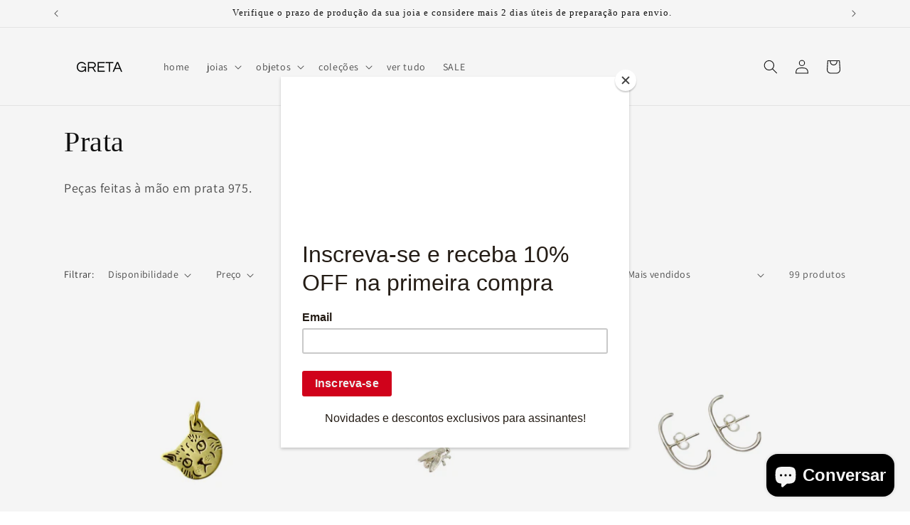

--- FILE ---
content_type: text/html; charset=utf-8
request_url: https://gretaatelie.com/collections/prata
body_size: 47232
content:
<!doctype html>
<html class="js" lang="pt-BR">
  <head>
    <meta charset="utf-8">
    <meta http-equiv="X-UA-Compatible" content="IE=edge">
    <meta name="viewport" content="width=device-width,initial-scale=1">
    <meta name="theme-color" content="">
    <link rel="canonical" href="https://gretaatelie.com/collections/prata"><link rel="preconnect" href="https://fonts.shopifycdn.com" crossorigin><title>
      Prata
 &ndash; Greta Ateliê</title>

    
      <meta name="description" content="Peças feitas à mão em prata 975.">
    

    

<meta property="og:site_name" content="Greta Ateliê">
<meta property="og:url" content="https://gretaatelie.com/collections/prata">
<meta property="og:title" content="Prata">
<meta property="og:type" content="website">
<meta property="og:description" content="Peças feitas à mão em prata 975."><meta property="og:image" content="http://gretaatelie.com/cdn/shop/files/logo_5c068f50-b793-4102-a7b1-2f9a65814925.png?v=1651010900">
  <meta property="og:image:secure_url" content="https://gretaatelie.com/cdn/shop/files/logo_5c068f50-b793-4102-a7b1-2f9a65814925.png?v=1651010900">
  <meta property="og:image:width" content="794">
  <meta property="og:image:height" content="425"><meta name="twitter:card" content="summary_large_image">
<meta name="twitter:title" content="Prata">
<meta name="twitter:description" content="Peças feitas à mão em prata 975.">


    <script src="//gretaatelie.com/cdn/shop/t/24/assets/constants.js?v=132983761750457495441759429075" defer="defer"></script>
    <script src="//gretaatelie.com/cdn/shop/t/24/assets/pubsub.js?v=25310214064522200911759429118" defer="defer"></script>
    <script src="//gretaatelie.com/cdn/shop/t/24/assets/global.js?v=7301445359237545521759429079" defer="defer"></script>
    <script src="//gretaatelie.com/cdn/shop/t/24/assets/details-disclosure.js?v=13653116266235556501759429077" defer="defer"></script>
    <script src="//gretaatelie.com/cdn/shop/t/24/assets/details-modal.js?v=25581673532751508451759429077" defer="defer"></script>
    <script src="//gretaatelie.com/cdn/shop/t/24/assets/search-form.js?v=133129549252120666541759429122" defer="defer"></script><script src="//gretaatelie.com/cdn/shop/t/24/assets/animations.js?v=88693664871331136111759429058" defer="defer"></script><script>window.performance && window.performance.mark && window.performance.mark('shopify.content_for_header.start');</script><meta name="google-site-verification" content="pNJaQ0GjrPhi-ujAHokcoKl8UcG-XreBvsiyFnXB63w">
<meta name="facebook-domain-verification" content="47easxfw3v5rt9ebc3t6hsr79jcwdx">
<meta id="shopify-digital-wallet" name="shopify-digital-wallet" content="/3815407725/digital_wallets/dialog">
<link rel="alternate" type="application/atom+xml" title="Feed" href="/collections/prata.atom" />
<link rel="next" href="/collections/prata?page=2">
<link rel="alternate" type="application/json+oembed" href="https://gretaatelie.com/collections/prata.oembed">
<script async="async" src="/checkouts/internal/preloads.js?locale=pt-BR"></script>
<script id="shopify-features" type="application/json">{"accessToken":"a1c906a5ecc40c1bea47dabe476245b0","betas":["rich-media-storefront-analytics"],"domain":"gretaatelie.com","predictiveSearch":true,"shopId":3815407725,"locale":"pt-br"}</script>
<script>var Shopify = Shopify || {};
Shopify.shop = "greta-atelie.myshopify.com";
Shopify.locale = "pt-BR";
Shopify.currency = {"active":"BRL","rate":"1.0"};
Shopify.country = "BR";
Shopify.theme = {"name":"Cópia atualizada de Cópia atualizada de Cópia a...","id":178408030492,"schema_name":"Dawn","schema_version":"15.4.0","theme_store_id":887,"role":"main"};
Shopify.theme.handle = "null";
Shopify.theme.style = {"id":null,"handle":null};
Shopify.cdnHost = "gretaatelie.com/cdn";
Shopify.routes = Shopify.routes || {};
Shopify.routes.root = "/";</script>
<script type="module">!function(o){(o.Shopify=o.Shopify||{}).modules=!0}(window);</script>
<script>!function(o){function n(){var o=[];function n(){o.push(Array.prototype.slice.apply(arguments))}return n.q=o,n}var t=o.Shopify=o.Shopify||{};t.loadFeatures=n(),t.autoloadFeatures=n()}(window);</script>
<script id="shop-js-analytics" type="application/json">{"pageType":"collection"}</script>
<script defer="defer" async type="module" src="//gretaatelie.com/cdn/shopifycloud/shop-js/modules/v2/client.init-shop-cart-sync_CpK_qbI_.pt-BR.esm.js"></script>
<script defer="defer" async type="module" src="//gretaatelie.com/cdn/shopifycloud/shop-js/modules/v2/chunk.common_CC48fWmh.esm.js"></script>
<script type="module">
  await import("//gretaatelie.com/cdn/shopifycloud/shop-js/modules/v2/client.init-shop-cart-sync_CpK_qbI_.pt-BR.esm.js");
await import("//gretaatelie.com/cdn/shopifycloud/shop-js/modules/v2/chunk.common_CC48fWmh.esm.js");

  window.Shopify.SignInWithShop?.initShopCartSync?.({"fedCMEnabled":true,"windoidEnabled":true});

</script>
<script>(function() {
  var isLoaded = false;
  function asyncLoad() {
    if (isLoaded) return;
    isLoaded = true;
    var urls = ["https:\/\/chimpstatic.com\/mcjs-connected\/js\/users\/04f9e63cd4cc045bf93837848\/e1cbf5510f6b234fad449c4be.js?shop=greta-atelie.myshopify.com"];
    for (var i = 0; i < urls.length; i++) {
      var s = document.createElement('script');
      s.type = 'text/javascript';
      s.async = true;
      s.src = urls[i];
      var x = document.getElementsByTagName('script')[0];
      x.parentNode.insertBefore(s, x);
    }
  };
  if(window.attachEvent) {
    window.attachEvent('onload', asyncLoad);
  } else {
    window.addEventListener('load', asyncLoad, false);
  }
})();</script>
<script id="__st">var __st={"a":3815407725,"offset":-10800,"reqid":"735679f2-3776-49fa-9c46-f8d8d929a126-1766449937","pageurl":"gretaatelie.com\/collections\/prata","u":"6c365f53aadf","p":"collection","rtyp":"collection","rid":153599869037};</script>
<script>window.ShopifyPaypalV4VisibilityTracking = true;</script>
<script id="captcha-bootstrap">!function(){'use strict';const t='contact',e='account',n='new_comment',o=[[t,t],['blogs',n],['comments',n],[t,'customer']],c=[[e,'customer_login'],[e,'guest_login'],[e,'recover_customer_password'],[e,'create_customer']],r=t=>t.map((([t,e])=>`form[action*='/${t}']:not([data-nocaptcha='true']) input[name='form_type'][value='${e}']`)).join(','),a=t=>()=>t?[...document.querySelectorAll(t)].map((t=>t.form)):[];function s(){const t=[...o],e=r(t);return a(e)}const i='password',u='form_key',d=['recaptcha-v3-token','g-recaptcha-response','h-captcha-response',i],f=()=>{try{return window.sessionStorage}catch{return}},m='__shopify_v',_=t=>t.elements[u];function p(t,e,n=!1){try{const o=window.sessionStorage,c=JSON.parse(o.getItem(e)),{data:r}=function(t){const{data:e,action:n}=t;return t[m]||n?{data:e,action:n}:{data:t,action:n}}(c);for(const[e,n]of Object.entries(r))t.elements[e]&&(t.elements[e].value=n);n&&o.removeItem(e)}catch(o){console.error('form repopulation failed',{error:o})}}const l='form_type',E='cptcha';function T(t){t.dataset[E]=!0}const w=window,h=w.document,L='Shopify',v='ce_forms',y='captcha';let A=!1;((t,e)=>{const n=(g='f06e6c50-85a8-45c8-87d0-21a2b65856fe',I='https://cdn.shopify.com/shopifycloud/storefront-forms-hcaptcha/ce_storefront_forms_captcha_hcaptcha.v1.5.2.iife.js',D={infoText:'Protegido por hCaptcha',privacyText:'Privacidade',termsText:'Termos'},(t,e,n)=>{const o=w[L][v],c=o.bindForm;if(c)return c(t,g,e,D).then(n);var r;o.q.push([[t,g,e,D],n]),r=I,A||(h.body.append(Object.assign(h.createElement('script'),{id:'captcha-provider',async:!0,src:r})),A=!0)});var g,I,D;w[L]=w[L]||{},w[L][v]=w[L][v]||{},w[L][v].q=[],w[L][y]=w[L][y]||{},w[L][y].protect=function(t,e){n(t,void 0,e),T(t)},Object.freeze(w[L][y]),function(t,e,n,w,h,L){const[v,y,A,g]=function(t,e,n){const i=e?o:[],u=t?c:[],d=[...i,...u],f=r(d),m=r(i),_=r(d.filter((([t,e])=>n.includes(e))));return[a(f),a(m),a(_),s()]}(w,h,L),I=t=>{const e=t.target;return e instanceof HTMLFormElement?e:e&&e.form},D=t=>v().includes(t);t.addEventListener('submit',(t=>{const e=I(t);if(!e)return;const n=D(e)&&!e.dataset.hcaptchaBound&&!e.dataset.recaptchaBound,o=_(e),c=g().includes(e)&&(!o||!o.value);(n||c)&&t.preventDefault(),c&&!n&&(function(t){try{if(!f())return;!function(t){const e=f();if(!e)return;const n=_(t);if(!n)return;const o=n.value;o&&e.removeItem(o)}(t);const e=Array.from(Array(32),(()=>Math.random().toString(36)[2])).join('');!function(t,e){_(t)||t.append(Object.assign(document.createElement('input'),{type:'hidden',name:u})),t.elements[u].value=e}(t,e),function(t,e){const n=f();if(!n)return;const o=[...t.querySelectorAll(`input[type='${i}']`)].map((({name:t})=>t)),c=[...d,...o],r={};for(const[a,s]of new FormData(t).entries())c.includes(a)||(r[a]=s);n.setItem(e,JSON.stringify({[m]:1,action:t.action,data:r}))}(t,e)}catch(e){console.error('failed to persist form',e)}}(e),e.submit())}));const S=(t,e)=>{t&&!t.dataset[E]&&(n(t,e.some((e=>e===t))),T(t))};for(const o of['focusin','change'])t.addEventListener(o,(t=>{const e=I(t);D(e)&&S(e,y())}));const B=e.get('form_key'),M=e.get(l),P=B&&M;t.addEventListener('DOMContentLoaded',(()=>{const t=y();if(P)for(const e of t)e.elements[l].value===M&&p(e,B);[...new Set([...A(),...v().filter((t=>'true'===t.dataset.shopifyCaptcha))])].forEach((e=>S(e,t)))}))}(h,new URLSearchParams(w.location.search),n,t,e,['guest_login'])})(!0,!0)}();</script>
<script integrity="sha256-4kQ18oKyAcykRKYeNunJcIwy7WH5gtpwJnB7kiuLZ1E=" data-source-attribution="shopify.loadfeatures" defer="defer" src="//gretaatelie.com/cdn/shopifycloud/storefront/assets/storefront/load_feature-a0a9edcb.js" crossorigin="anonymous"></script>
<script data-source-attribution="shopify.dynamic_checkout.dynamic.init">var Shopify=Shopify||{};Shopify.PaymentButton=Shopify.PaymentButton||{isStorefrontPortableWallets:!0,init:function(){window.Shopify.PaymentButton.init=function(){};var t=document.createElement("script");t.src="https://gretaatelie.com/cdn/shopifycloud/portable-wallets/latest/portable-wallets.pt-br.js",t.type="module",document.head.appendChild(t)}};
</script>
<script data-source-attribution="shopify.dynamic_checkout.buyer_consent">
  function portableWalletsHideBuyerConsent(e){var t=document.getElementById("shopify-buyer-consent"),n=document.getElementById("shopify-subscription-policy-button");t&&n&&(t.classList.add("hidden"),t.setAttribute("aria-hidden","true"),n.removeEventListener("click",e))}function portableWalletsShowBuyerConsent(e){var t=document.getElementById("shopify-buyer-consent"),n=document.getElementById("shopify-subscription-policy-button");t&&n&&(t.classList.remove("hidden"),t.removeAttribute("aria-hidden"),n.addEventListener("click",e))}window.Shopify?.PaymentButton&&(window.Shopify.PaymentButton.hideBuyerConsent=portableWalletsHideBuyerConsent,window.Shopify.PaymentButton.showBuyerConsent=portableWalletsShowBuyerConsent);
</script>
<script data-source-attribution="shopify.dynamic_checkout.cart.bootstrap">document.addEventListener("DOMContentLoaded",(function(){function t(){return document.querySelector("shopify-accelerated-checkout-cart, shopify-accelerated-checkout")}if(t())Shopify.PaymentButton.init();else{new MutationObserver((function(e,n){t()&&(Shopify.PaymentButton.init(),n.disconnect())})).observe(document.body,{childList:!0,subtree:!0})}}));
</script>
<script id="sections-script" data-sections="header" defer="defer" src="//gretaatelie.com/cdn/shop/t/24/compiled_assets/scripts.js?3650"></script>
<script>window.performance && window.performance.mark && window.performance.mark('shopify.content_for_header.end');</script>


    <style data-shopify>
      @font-face {
  font-family: Assistant;
  font-weight: 400;
  font-style: normal;
  font-display: swap;
  src: url("//gretaatelie.com/cdn/fonts/assistant/assistant_n4.9120912a469cad1cc292572851508ca49d12e768.woff2") format("woff2"),
       url("//gretaatelie.com/cdn/fonts/assistant/assistant_n4.6e9875ce64e0fefcd3f4446b7ec9036b3ddd2985.woff") format("woff");
}

      @font-face {
  font-family: Assistant;
  font-weight: 700;
  font-style: normal;
  font-display: swap;
  src: url("//gretaatelie.com/cdn/fonts/assistant/assistant_n7.bf44452348ec8b8efa3aa3068825305886b1c83c.woff2") format("woff2"),
       url("//gretaatelie.com/cdn/fonts/assistant/assistant_n7.0c887fee83f6b3bda822f1150b912c72da0f7b64.woff") format("woff");
}

      
      
      

      
        :root,
        .color-background-1 {
          --color-background: 255,255,255;
        
          --gradient-background: #ffffff;
        

        

        --color-foreground: 18,18,18;
        --color-background-contrast: 191,191,191;
        --color-shadow: 18,18,18;
        --color-button: 18,18,18;
        --color-button-text: 255,255,255;
        --color-secondary-button: 255,255,255;
        --color-secondary-button-text: 18,18,18;
        --color-link: 18,18,18;
        --color-badge-foreground: 18,18,18;
        --color-badge-background: 255,255,255;
        --color-badge-border: 18,18,18;
        --payment-terms-background-color: rgb(255 255 255);
      }
      
        
        .color-background-2 {
          --color-background: 243,243,243;
        
          --gradient-background: #f3f3f3;
        

        

        --color-foreground: 18,18,18;
        --color-background-contrast: 179,179,179;
        --color-shadow: 18,18,18;
        --color-button: 18,18,18;
        --color-button-text: 244,75,75;
        --color-secondary-button: 243,243,243;
        --color-secondary-button-text: 18,18,18;
        --color-link: 18,18,18;
        --color-badge-foreground: 18,18,18;
        --color-badge-background: 243,243,243;
        --color-badge-border: 18,18,18;
        --payment-terms-background-color: rgb(243 243 243);
      }
      
        
        .color-inverse {
          --color-background: 18,18,18;
        
          --gradient-background: #121212;
        

        

        --color-foreground: 255,255,255;
        --color-background-contrast: 146,146,146;
        --color-shadow: 18,18,18;
        --color-button: 255,255,255;
        --color-button-text: 18,18,18;
        --color-secondary-button: 18,18,18;
        --color-secondary-button-text: 255,255,255;
        --color-link: 255,255,255;
        --color-badge-foreground: 255,255,255;
        --color-badge-background: 18,18,18;
        --color-badge-border: 255,255,255;
        --payment-terms-background-color: rgb(18 18 18);
      }
      
        
        .color-accent-1 {
          --color-background: 18,18,18;
        
          --gradient-background: #121212;
        

        

        --color-foreground: 255,255,255;
        --color-background-contrast: 146,146,146;
        --color-shadow: 18,18,18;
        --color-button: 255,255,255;
        --color-button-text: 18,18,18;
        --color-secondary-button: 18,18,18;
        --color-secondary-button-text: 255,255,255;
        --color-link: 255,255,255;
        --color-badge-foreground: 255,255,255;
        --color-badge-background: 18,18,18;
        --color-badge-border: 255,255,255;
        --payment-terms-background-color: rgb(18 18 18);
      }
      
        
        .color-accent-2 {
          --color-background: 51,79,180;
        
          --gradient-background: #334fb4;
        

        

        --color-foreground: 255,255,255;
        --color-background-contrast: 23,35,81;
        --color-shadow: 18,18,18;
        --color-button: 255,255,255;
        --color-button-text: 51,79,180;
        --color-secondary-button: 51,79,180;
        --color-secondary-button-text: 255,255,255;
        --color-link: 255,255,255;
        --color-badge-foreground: 255,255,255;
        --color-badge-background: 51,79,180;
        --color-badge-border: 255,255,255;
        --payment-terms-background-color: rgb(51 79 180);
      }
      

      body, .color-background-1, .color-background-2, .color-inverse, .color-accent-1, .color-accent-2 {
        color: rgba(var(--color-foreground), 0.75);
        background-color: rgb(var(--color-background));
      }

      :root {
        --font-body-family: Assistant, sans-serif;
        --font-body-style: normal;
        --font-body-weight: 400;
        --font-body-weight-bold: 700;

        --font-heading-family: "New York", Iowan Old Style, Apple Garamond, Baskerville, Times New Roman, Droid Serif, Times, Source Serif Pro, serif, Apple Color Emoji, Segoe UI Emoji, Segoe UI Symbol;
        --font-heading-style: normal;
        --font-heading-weight: 400;

        --font-body-scale: 1.0;
        --font-heading-scale: 1.0;

        --media-padding: px;
        --media-border-opacity: 0.05;
        --media-border-width: 0px;
        --media-radius: 0px;
        --media-shadow-opacity: 0.0;
        --media-shadow-horizontal-offset: 0px;
        --media-shadow-vertical-offset: 4px;
        --media-shadow-blur-radius: 5px;
        --media-shadow-visible: 0;

        --page-width: 120rem;
        --page-width-margin: 0rem;

        --product-card-image-padding: 0.0rem;
        --product-card-corner-radius: 0.0rem;
        --product-card-text-alignment: left;
        --product-card-border-width: 0.0rem;
        --product-card-border-opacity: 0.1;
        --product-card-shadow-opacity: 0.0;
        --product-card-shadow-visible: 0;
        --product-card-shadow-horizontal-offset: 0.0rem;
        --product-card-shadow-vertical-offset: 0.4rem;
        --product-card-shadow-blur-radius: 0.5rem;

        --collection-card-image-padding: 0.0rem;
        --collection-card-corner-radius: 0.0rem;
        --collection-card-text-alignment: left;
        --collection-card-border-width: 0.0rem;
        --collection-card-border-opacity: 0.1;
        --collection-card-shadow-opacity: 0.0;
        --collection-card-shadow-visible: 0;
        --collection-card-shadow-horizontal-offset: 0.0rem;
        --collection-card-shadow-vertical-offset: 0.4rem;
        --collection-card-shadow-blur-radius: 0.5rem;

        --blog-card-image-padding: 0.0rem;
        --blog-card-corner-radius: 0.0rem;
        --blog-card-text-alignment: left;
        --blog-card-border-width: 0.0rem;
        --blog-card-border-opacity: 0.1;
        --blog-card-shadow-opacity: 0.0;
        --blog-card-shadow-visible: 0;
        --blog-card-shadow-horizontal-offset: 0.0rem;
        --blog-card-shadow-vertical-offset: 0.4rem;
        --blog-card-shadow-blur-radius: 0.5rem;

        --badge-corner-radius: 4.0rem;

        --popup-border-width: 1px;
        --popup-border-opacity: 0.1;
        --popup-corner-radius: 0px;
        --popup-shadow-opacity: 0.0;
        --popup-shadow-horizontal-offset: 0px;
        --popup-shadow-vertical-offset: 4px;
        --popup-shadow-blur-radius: 5px;

        --drawer-border-width: 1px;
        --drawer-border-opacity: 0.1;
        --drawer-shadow-opacity: 0.0;
        --drawer-shadow-horizontal-offset: 0px;
        --drawer-shadow-vertical-offset: 4px;
        --drawer-shadow-blur-radius: 5px;

        --spacing-sections-desktop: 32px;
        --spacing-sections-mobile: 22px;

        --grid-desktop-vertical-spacing: 8px;
        --grid-desktop-horizontal-spacing: 8px;
        --grid-mobile-vertical-spacing: 4px;
        --grid-mobile-horizontal-spacing: 4px;

        --text-boxes-border-opacity: 0.1;
        --text-boxes-border-width: 0px;
        --text-boxes-radius: 0px;
        --text-boxes-shadow-opacity: 0.0;
        --text-boxes-shadow-visible: 0;
        --text-boxes-shadow-horizontal-offset: 0px;
        --text-boxes-shadow-vertical-offset: 4px;
        --text-boxes-shadow-blur-radius: 5px;

        --buttons-radius: 0px;
        --buttons-radius-outset: 0px;
        --buttons-border-width: 1px;
        --buttons-border-opacity: 1.0;
        --buttons-shadow-opacity: 0.0;
        --buttons-shadow-visible: 0;
        --buttons-shadow-horizontal-offset: 0px;
        --buttons-shadow-vertical-offset: 4px;
        --buttons-shadow-blur-radius: 5px;
        --buttons-border-offset: 0px;

        --inputs-radius: 0px;
        --inputs-border-width: 1px;
        --inputs-border-opacity: 0.55;
        --inputs-shadow-opacity: 0.0;
        --inputs-shadow-horizontal-offset: 0px;
        --inputs-margin-offset: 0px;
        --inputs-shadow-vertical-offset: 4px;
        --inputs-shadow-blur-radius: 5px;
        --inputs-radius-outset: 0px;

        --variant-pills-radius: 40px;
        --variant-pills-border-width: 1px;
        --variant-pills-border-opacity: 0.55;
        --variant-pills-shadow-opacity: 0.0;
        --variant-pills-shadow-horizontal-offset: 0px;
        --variant-pills-shadow-vertical-offset: 4px;
        --variant-pills-shadow-blur-radius: 5px;
      }

      *,
      *::before,
      *::after {
        box-sizing: inherit;
      }

      html {
        box-sizing: border-box;
        font-size: calc(var(--font-body-scale) * 62.5%);
        height: 100%;
      }

      body {
        display: grid;
        grid-template-rows: auto auto 1fr auto;
        grid-template-columns: 100%;
        min-height: 100%;
        margin: 0;
        font-size: 1.5rem;
        letter-spacing: 0.06rem;
        line-height: calc(1 + 0.8 / var(--font-body-scale));
        font-family: var(--font-body-family);
        font-style: var(--font-body-style);
        font-weight: var(--font-body-weight);
      }

      @media screen and (min-width: 750px) {
        body {
          font-size: 1.6rem;
        }
      }
    </style>

    <link href="//gretaatelie.com/cdn/shop/t/24/assets/base.css?v=159841507637079171801759429058" rel="stylesheet" type="text/css" media="all" />
    <link rel="stylesheet" href="//gretaatelie.com/cdn/shop/t/24/assets/component-cart-items.css?v=13033300910818915211759429062" media="print" onload="this.media='all'">
      <link rel="preload" as="font" href="//gretaatelie.com/cdn/fonts/assistant/assistant_n4.9120912a469cad1cc292572851508ca49d12e768.woff2" type="font/woff2" crossorigin>
      
<link href="//gretaatelie.com/cdn/shop/t/24/assets/component-localization-form.css?v=170315343355214948141759429067" rel="stylesheet" type="text/css" media="all" />
      <script src="//gretaatelie.com/cdn/shop/t/24/assets/localization-form.js?v=144176611646395275351759429112" defer="defer"></script><link
        rel="stylesheet"
        href="//gretaatelie.com/cdn/shop/t/24/assets/component-predictive-search.css?v=118923337488134913561759429070"
        media="print"
        onload="this.media='all'"
      ><script>
      if (Shopify.designMode) {
        document.documentElement.classList.add('shopify-design-mode');
      }
    </script>
  <!-- BEGIN app block: shopify://apps/textbox-by-textify/blocks/app-embed/b5626f69-87af-4a23-ada4-1674452f85d0 --><script>console.log("Textify v1.06")</script>


<script>
  const primaryScript = document.createElement('script');
  primaryScript.src = "https://textify-cdn.com/textbox.js";
  primaryScript.defer = true;

  primaryScript.onerror = function () {
    const fallbackScript = document.createElement('script');
    fallbackScript.src = "https://cdn.shopify.com/s/files/1/0817/9846/3789/files/textbox.js";
    fallbackScript.defer = true;
    document.head.appendChild(fallbackScript);
  };
  document.head.appendChild(primaryScript);
</script>

<!-- END app block --><script src="https://cdn.shopify.com/extensions/7bc9bb47-adfa-4267-963e-cadee5096caf/inbox-1252/assets/inbox-chat-loader.js" type="text/javascript" defer="defer"></script>
<script src="https://cdn.shopify.com/extensions/019b40bf-31c9-79e2-bc23-fe9966fe0d95/my-app-113/assets/sdk.js" type="text/javascript" defer="defer"></script>
<link href="https://cdn.shopify.com/extensions/019b40bf-31c9-79e2-bc23-fe9966fe0d95/my-app-113/assets/sdk.css" rel="stylesheet" type="text/css" media="all">
<link href="https://monorail-edge.shopifysvc.com" rel="dns-prefetch">
<script>(function(){if ("sendBeacon" in navigator && "performance" in window) {try {var session_token_from_headers = performance.getEntriesByType('navigation')[0].serverTiming.find(x => x.name == '_s').description;} catch {var session_token_from_headers = undefined;}var session_cookie_matches = document.cookie.match(/_shopify_s=([^;]*)/);var session_token_from_cookie = session_cookie_matches && session_cookie_matches.length === 2 ? session_cookie_matches[1] : "";var session_token = session_token_from_headers || session_token_from_cookie || "";function handle_abandonment_event(e) {var entries = performance.getEntries().filter(function(entry) {return /monorail-edge.shopifysvc.com/.test(entry.name);});if (!window.abandonment_tracked && entries.length === 0) {window.abandonment_tracked = true;var currentMs = Date.now();var navigation_start = performance.timing.navigationStart;var payload = {shop_id: 3815407725,url: window.location.href,navigation_start,duration: currentMs - navigation_start,session_token,page_type: "collection"};window.navigator.sendBeacon("https://monorail-edge.shopifysvc.com/v1/produce", JSON.stringify({schema_id: "online_store_buyer_site_abandonment/1.1",payload: payload,metadata: {event_created_at_ms: currentMs,event_sent_at_ms: currentMs}}));}}window.addEventListener('pagehide', handle_abandonment_event);}}());</script>
<script id="web-pixels-manager-setup">(function e(e,d,r,n,o){if(void 0===o&&(o={}),!Boolean(null===(a=null===(i=window.Shopify)||void 0===i?void 0:i.analytics)||void 0===a?void 0:a.replayQueue)){var i,a;window.Shopify=window.Shopify||{};var t=window.Shopify;t.analytics=t.analytics||{};var s=t.analytics;s.replayQueue=[],s.publish=function(e,d,r){return s.replayQueue.push([e,d,r]),!0};try{self.performance.mark("wpm:start")}catch(e){}var l=function(){var e={modern:/Edge?\/(1{2}[4-9]|1[2-9]\d|[2-9]\d{2}|\d{4,})\.\d+(\.\d+|)|Firefox\/(1{2}[4-9]|1[2-9]\d|[2-9]\d{2}|\d{4,})\.\d+(\.\d+|)|Chrom(ium|e)\/(9{2}|\d{3,})\.\d+(\.\d+|)|(Maci|X1{2}).+ Version\/(15\.\d+|(1[6-9]|[2-9]\d|\d{3,})\.\d+)([,.]\d+|)( \(\w+\)|)( Mobile\/\w+|) Safari\/|Chrome.+OPR\/(9{2}|\d{3,})\.\d+\.\d+|(CPU[ +]OS|iPhone[ +]OS|CPU[ +]iPhone|CPU IPhone OS|CPU iPad OS)[ +]+(15[._]\d+|(1[6-9]|[2-9]\d|\d{3,})[._]\d+)([._]\d+|)|Android:?[ /-](13[3-9]|1[4-9]\d|[2-9]\d{2}|\d{4,})(\.\d+|)(\.\d+|)|Android.+Firefox\/(13[5-9]|1[4-9]\d|[2-9]\d{2}|\d{4,})\.\d+(\.\d+|)|Android.+Chrom(ium|e)\/(13[3-9]|1[4-9]\d|[2-9]\d{2}|\d{4,})\.\d+(\.\d+|)|SamsungBrowser\/([2-9]\d|\d{3,})\.\d+/,legacy:/Edge?\/(1[6-9]|[2-9]\d|\d{3,})\.\d+(\.\d+|)|Firefox\/(5[4-9]|[6-9]\d|\d{3,})\.\d+(\.\d+|)|Chrom(ium|e)\/(5[1-9]|[6-9]\d|\d{3,})\.\d+(\.\d+|)([\d.]+$|.*Safari\/(?![\d.]+ Edge\/[\d.]+$))|(Maci|X1{2}).+ Version\/(10\.\d+|(1[1-9]|[2-9]\d|\d{3,})\.\d+)([,.]\d+|)( \(\w+\)|)( Mobile\/\w+|) Safari\/|Chrome.+OPR\/(3[89]|[4-9]\d|\d{3,})\.\d+\.\d+|(CPU[ +]OS|iPhone[ +]OS|CPU[ +]iPhone|CPU IPhone OS|CPU iPad OS)[ +]+(10[._]\d+|(1[1-9]|[2-9]\d|\d{3,})[._]\d+)([._]\d+|)|Android:?[ /-](13[3-9]|1[4-9]\d|[2-9]\d{2}|\d{4,})(\.\d+|)(\.\d+|)|Mobile Safari.+OPR\/([89]\d|\d{3,})\.\d+\.\d+|Android.+Firefox\/(13[5-9]|1[4-9]\d|[2-9]\d{2}|\d{4,})\.\d+(\.\d+|)|Android.+Chrom(ium|e)\/(13[3-9]|1[4-9]\d|[2-9]\d{2}|\d{4,})\.\d+(\.\d+|)|Android.+(UC? ?Browser|UCWEB|U3)[ /]?(15\.([5-9]|\d{2,})|(1[6-9]|[2-9]\d|\d{3,})\.\d+)\.\d+|SamsungBrowser\/(5\.\d+|([6-9]|\d{2,})\.\d+)|Android.+MQ{2}Browser\/(14(\.(9|\d{2,})|)|(1[5-9]|[2-9]\d|\d{3,})(\.\d+|))(\.\d+|)|K[Aa][Ii]OS\/(3\.\d+|([4-9]|\d{2,})\.\d+)(\.\d+|)/},d=e.modern,r=e.legacy,n=navigator.userAgent;return n.match(d)?"modern":n.match(r)?"legacy":"unknown"}(),u="modern"===l?"modern":"legacy",c=(null!=n?n:{modern:"",legacy:""})[u],f=function(e){return[e.baseUrl,"/wpm","/b",e.hashVersion,"modern"===e.buildTarget?"m":"l",".js"].join("")}({baseUrl:d,hashVersion:r,buildTarget:u}),m=function(e){var d=e.version,r=e.bundleTarget,n=e.surface,o=e.pageUrl,i=e.monorailEndpoint;return{emit:function(e){var a=e.status,t=e.errorMsg,s=(new Date).getTime(),l=JSON.stringify({metadata:{event_sent_at_ms:s},events:[{schema_id:"web_pixels_manager_load/3.1",payload:{version:d,bundle_target:r,page_url:o,status:a,surface:n,error_msg:t},metadata:{event_created_at_ms:s}}]});if(!i)return console&&console.warn&&console.warn("[Web Pixels Manager] No Monorail endpoint provided, skipping logging."),!1;try{return self.navigator.sendBeacon.bind(self.navigator)(i,l)}catch(e){}var u=new XMLHttpRequest;try{return u.open("POST",i,!0),u.setRequestHeader("Content-Type","text/plain"),u.send(l),!0}catch(e){return console&&console.warn&&console.warn("[Web Pixels Manager] Got an unhandled error while logging to Monorail."),!1}}}}({version:r,bundleTarget:l,surface:e.surface,pageUrl:self.location.href,monorailEndpoint:e.monorailEndpoint});try{o.browserTarget=l,function(e){var d=e.src,r=e.async,n=void 0===r||r,o=e.onload,i=e.onerror,a=e.sri,t=e.scriptDataAttributes,s=void 0===t?{}:t,l=document.createElement("script"),u=document.querySelector("head"),c=document.querySelector("body");if(l.async=n,l.src=d,a&&(l.integrity=a,l.crossOrigin="anonymous"),s)for(var f in s)if(Object.prototype.hasOwnProperty.call(s,f))try{l.dataset[f]=s[f]}catch(e){}if(o&&l.addEventListener("load",o),i&&l.addEventListener("error",i),u)u.appendChild(l);else{if(!c)throw new Error("Did not find a head or body element to append the script");c.appendChild(l)}}({src:f,async:!0,onload:function(){if(!function(){var e,d;return Boolean(null===(d=null===(e=window.Shopify)||void 0===e?void 0:e.analytics)||void 0===d?void 0:d.initialized)}()){var d=window.webPixelsManager.init(e)||void 0;if(d){var r=window.Shopify.analytics;r.replayQueue.forEach((function(e){var r=e[0],n=e[1],o=e[2];d.publishCustomEvent(r,n,o)})),r.replayQueue=[],r.publish=d.publishCustomEvent,r.visitor=d.visitor,r.initialized=!0}}},onerror:function(){return m.emit({status:"failed",errorMsg:"".concat(f," has failed to load")})},sri:function(e){var d=/^sha384-[A-Za-z0-9+/=]+$/;return"string"==typeof e&&d.test(e)}(c)?c:"",scriptDataAttributes:o}),m.emit({status:"loading"})}catch(e){m.emit({status:"failed",errorMsg:(null==e?void 0:e.message)||"Unknown error"})}}})({shopId: 3815407725,storefrontBaseUrl: "https://gretaatelie.com",extensionsBaseUrl: "https://extensions.shopifycdn.com/cdn/shopifycloud/web-pixels-manager",monorailEndpoint: "https://monorail-edge.shopifysvc.com/unstable/produce_batch",surface: "storefront-renderer",enabledBetaFlags: ["2dca8a86"],webPixelsConfigList: [{"id":"837910812","configuration":"{\"config\":\"{\\\"pixel_id\\\":\\\"GT-T9WX5QD\\\",\\\"target_country\\\":\\\"BR\\\",\\\"gtag_events\\\":[{\\\"type\\\":\\\"purchase\\\",\\\"action_label\\\":\\\"MC-NPW43LLVYT\\\"},{\\\"type\\\":\\\"page_view\\\",\\\"action_label\\\":\\\"MC-NPW43LLVYT\\\"},{\\\"type\\\":\\\"view_item\\\",\\\"action_label\\\":\\\"MC-NPW43LLVYT\\\"}],\\\"enable_monitoring_mode\\\":false}\"}","eventPayloadVersion":"v1","runtimeContext":"OPEN","scriptVersion":"b2a88bafab3e21179ed38636efcd8a93","type":"APP","apiClientId":1780363,"privacyPurposes":[],"dataSharingAdjustments":{"protectedCustomerApprovalScopes":["read_customer_address","read_customer_email","read_customer_name","read_customer_personal_data","read_customer_phone"]}},{"id":"413106460","configuration":"{\"pixel_id\":\"751875292129495\",\"pixel_type\":\"facebook_pixel\"}","eventPayloadVersion":"v1","runtimeContext":"OPEN","scriptVersion":"ca16bc87fe92b6042fbaa3acc2fbdaa6","type":"APP","apiClientId":2329312,"privacyPurposes":["ANALYTICS","MARKETING","SALE_OF_DATA"],"dataSharingAdjustments":{"protectedCustomerApprovalScopes":["read_customer_address","read_customer_email","read_customer_name","read_customer_personal_data","read_customer_phone"]}},{"id":"175112476","configuration":"{\"tagID\":\"2612451897363\"}","eventPayloadVersion":"v1","runtimeContext":"STRICT","scriptVersion":"18031546ee651571ed29edbe71a3550b","type":"APP","apiClientId":3009811,"privacyPurposes":["ANALYTICS","MARKETING","SALE_OF_DATA"],"dataSharingAdjustments":{"protectedCustomerApprovalScopes":["read_customer_address","read_customer_email","read_customer_name","read_customer_personal_data","read_customer_phone"]}},{"id":"shopify-app-pixel","configuration":"{}","eventPayloadVersion":"v1","runtimeContext":"STRICT","scriptVersion":"0450","apiClientId":"shopify-pixel","type":"APP","privacyPurposes":["ANALYTICS","MARKETING"]},{"id":"shopify-custom-pixel","eventPayloadVersion":"v1","runtimeContext":"LAX","scriptVersion":"0450","apiClientId":"shopify-pixel","type":"CUSTOM","privacyPurposes":["ANALYTICS","MARKETING"]}],isMerchantRequest: false,initData: {"shop":{"name":"Greta Ateliê","paymentSettings":{"currencyCode":"BRL"},"myshopifyDomain":"greta-atelie.myshopify.com","countryCode":"BR","storefrontUrl":"https:\/\/gretaatelie.com"},"customer":null,"cart":null,"checkout":null,"productVariants":[],"purchasingCompany":null},},"https://gretaatelie.com/cdn","1e666a24w2e65f183p6464de52mb8aad81d",{"modern":"","legacy":""},{"shopId":"3815407725","storefrontBaseUrl":"https:\/\/gretaatelie.com","extensionBaseUrl":"https:\/\/extensions.shopifycdn.com\/cdn\/shopifycloud\/web-pixels-manager","surface":"storefront-renderer","enabledBetaFlags":"[\"2dca8a86\"]","isMerchantRequest":"false","hashVersion":"1e666a24w2e65f183p6464de52mb8aad81d","publish":"custom","events":"[[\"page_viewed\",{}],[\"collection_viewed\",{\"collection\":{\"id\":\"153599869037\",\"title\":\"Prata\",\"productVariants\":[{\"price\":{\"amount\":80.0,\"currencyCode\":\"BRL\"},\"product\":{\"title\":\"Pingente Gato\",\"vendor\":\"Greta Ateliê\",\"id\":\"6879704711277\",\"untranslatedTitle\":\"Pingente Gato\",\"url\":\"\/products\/pingente-gato-de-latao\",\"type\":\"Amuletos e pingentes\"},\"id\":\"40292465573997\",\"image\":{\"src\":\"\/\/gretaatelie.com\/cdn\/shop\/products\/pingente-gato.jpg?v=1689857203\"},\"sku\":\"pin-kar-007\",\"title\":\"Default Title\",\"untranslatedTitle\":\"Default Title\"},{\"price\":{\"amount\":2110.0,\"currencyCode\":\"BRL\"},\"product\":{\"title\":\"Brinco Mosca\",\"vendor\":\"Greta Ateliê\",\"id\":\"4751847751789\",\"untranslatedTitle\":\"Brinco Mosca\",\"url\":\"\/products\/brinco-mosquinha\",\"type\":\"Brinco\"},\"id\":\"32850807390317\",\"image\":{\"src\":\"\/\/gretaatelie.com\/cdn\/shop\/files\/brinco-mosca-ouro.jpg?v=1693596564\"},\"sku\":\"brinco-mosquinha-ouro\",\"title\":\"ouro\",\"untranslatedTitle\":\"ouro\"},{\"price\":{\"amount\":378.0,\"currencyCode\":\"BRL\"},\"product\":{\"title\":\"Brinco Cuff de Prata\",\"vendor\":\"Greta Ateliê\",\"id\":\"6558950719597\",\"untranslatedTitle\":\"Brinco Cuff de Prata\",\"url\":\"\/products\/brinco-cuff-de-prata\",\"type\":\"Brinco\"},\"id\":\"39310782038125\",\"image\":{\"src\":\"\/\/gretaatelie.com\/cdn\/shop\/files\/cuff.jpg?v=1693601074\"},\"sku\":\"br-ess-015\",\"title\":\"Default Title\",\"untranslatedTitle\":\"Default Title\"},{\"price\":{\"amount\":432.0,\"currencyCode\":\"BRL\"},\"product\":{\"title\":\"Colar pêndulo com corrente de prata\",\"vendor\":\"Greta Ateliê\",\"id\":\"6611004358765\",\"untranslatedTitle\":\"Colar pêndulo com corrente de prata\",\"url\":\"\/products\/colar-pendulo-com-corrente-de-prata\",\"type\":\"Colar\"},\"id\":\"39465908076653\",\"image\":{\"src\":\"\/\/gretaatelie.com\/cdn\/shop\/files\/cola-pendulo-com-corrente-de-prata.jpg?v=1693837617\"},\"sku\":\"\",\"title\":\"Default Title\",\"untranslatedTitle\":\"Default Title\"},{\"price\":{\"amount\":490.0,\"currencyCode\":\"BRL\"},\"product\":{\"title\":\"Brinco Arco Prata (earcuff)\",\"vendor\":\"Greta Ateliê\",\"id\":\"3832386420845\",\"untranslatedTitle\":\"Brinco Arco Prata (earcuff)\",\"url\":\"\/products\/brinco-arco-prata-earcuff\",\"type\":\"Brinco\"},\"id\":\"29091459203181\",\"image\":{\"src\":\"\/\/gretaatelie.com\/cdn\/shop\/products\/brinco-arco-prata.jpg?v=1649294964\"},\"sku\":\"br-geo-009\",\"title\":\"Default Title\",\"untranslatedTitle\":\"Default Title\"},{\"price\":{\"amount\":842.0,\"currencyCode\":\"BRL\"},\"product\":{\"title\":\"Bracelete Personalizado Plano Prata\",\"vendor\":\"Greta Ateliê\",\"id\":\"4780143444077\",\"untranslatedTitle\":\"Bracelete Personalizado Plano Prata\",\"url\":\"\/products\/bracelete-personalizado-plano-prata\",\"type\":\"Bracelete\"},\"id\":\"32953140379757\",\"image\":{\"src\":\"\/\/gretaatelie.com\/cdn\/shop\/products\/bracelete-plano-prata.jpg?v=1628647562\"},\"sku\":\"pl-geo-045\",\"title\":\"14 \/ dentro\",\"untranslatedTitle\":\"14 \/ dentro\"},{\"price\":{\"amount\":1219.0,\"currencyCode\":\"BRL\"},\"product\":{\"title\":\"Bracelete de prata com fecho\",\"vendor\":\"Greta Ateliê\",\"id\":\"4718216052845\",\"untranslatedTitle\":\"Bracelete de prata com fecho\",\"url\":\"\/products\/bracelete-redondo-fechado-grosso-prata\",\"type\":\"Bracelete\"},\"id\":\"32731495301229\",\"image\":{\"src\":\"\/\/gretaatelie.com\/cdn\/shop\/products\/bracelete-prata-redondo-com-fecho.jpg?v=1648839894\"},\"sku\":\"pl-geo-038\",\"title\":\"Default Title\",\"untranslatedTitle\":\"Default Title\"},{\"price\":{\"amount\":624.0,\"currencyCode\":\"BRL\"},\"product\":{\"title\":\"Bracelete Peixe\",\"vendor\":\"Greta Ateliê\",\"id\":\"8254327292188\",\"untranslatedTitle\":\"Bracelete Peixe\",\"url\":\"\/products\/copia-de-pingente-heliconia-com-cristal-e-turquesa\",\"type\":\"Bracelete\"},\"id\":\"45082091618588\",\"image\":{\"src\":\"\/\/gretaatelie.com\/cdn\/shop\/files\/BraceletePeixe.3.jpg?v=1683294460\"},\"sku\":\"pl-abi-003-P\",\"title\":\"P (14 a 16 cm)\",\"untranslatedTitle\":\"P (14 a 16 cm)\"},{\"price\":{\"amount\":426.0,\"currencyCode\":\"BRL\"},\"product\":{\"title\":\"Anel Linha\",\"vendor\":\"Greta Ateliê\",\"id\":\"8025608356124\",\"untranslatedTitle\":\"Anel Linha\",\"url\":\"\/products\/anel-linha\",\"type\":\"\"},\"id\":\"44115636158748\",\"image\":{\"src\":\"\/\/gretaatelie.com\/cdn\/shop\/products\/anellinha.jpg?v=1669838088\"},\"sku\":\"an-ess-022-12\",\"title\":\"12\",\"untranslatedTitle\":\"12\"},{\"price\":{\"amount\":1150.0,\"currencyCode\":\"BRL\"},\"product\":{\"title\":\"Brinco de prata com corrente e água marinha bruta\",\"vendor\":\"Greta Ateliê\",\"id\":\"4543396839533\",\"untranslatedTitle\":\"Brinco de prata com corrente e água marinha bruta\",\"url\":\"\/products\/brinco-de-prata-com-agua-marinha\",\"type\":\"Brinco\"},\"id\":\"32104024309869\",\"image\":{\"src\":\"\/\/gretaatelie.com\/cdn\/shop\/products\/brinco-prata-agua-marinha.jpg?v=1647862918\"},\"sku\":\"br-ela-07\",\"title\":\"Default Title\",\"untranslatedTitle\":\"Default Title\"},{\"price\":{\"amount\":442.0,\"currencyCode\":\"BRL\"},\"product\":{\"title\":\"Anel Peixe\",\"vendor\":\"Greta Ateliê\",\"id\":\"8194744582428\",\"untranslatedTitle\":\"Anel Peixe\",\"url\":\"\/products\/anel-peixe\",\"type\":\"Anel\"},\"id\":\"44841346826524\",\"image\":{\"src\":\"\/\/gretaatelie.com\/cdn\/shop\/files\/anel-peixe_1fc128c2-944a-4c15-93cd-5313aa3f59b5.jpg?v=1764112108\"},\"sku\":\"an-abi-001-12\",\"title\":\"12\",\"untranslatedTitle\":\"12\"},{\"price\":{\"amount\":882.0,\"currencyCode\":\"BRL\"},\"product\":{\"title\":\"Bracelete quadrado fino de prata\",\"vendor\":\"Greta Ateliê\",\"id\":\"4638208983149\",\"untranslatedTitle\":\"Bracelete quadrado fino de prata\",\"url\":\"\/products\/bracelete-quadrado-prata\",\"type\":\"Bracelete\"},\"id\":\"32464495018093\",\"image\":{\"src\":\"\/\/gretaatelie.com\/cdn\/shop\/products\/IBA_1239.jpg?v=1648840103\"},\"sku\":\"pl-ess-030\",\"title\":\"M (16 a 19 cm)\",\"untranslatedTitle\":\"M (16 a 19 cm)\"},{\"price\":{\"amount\":764.0,\"currencyCode\":\"BRL\"},\"product\":{\"title\":\"Aliança Greta\",\"vendor\":\"Greta Ateliê\",\"id\":\"6576731291757\",\"untranslatedTitle\":\"Aliança Greta\",\"url\":\"\/products\/alianca-greta\",\"type\":\"Anel\"},\"id\":\"39367150567533\",\"image\":{\"src\":\"\/\/gretaatelie.com\/cdn\/shop\/products\/alianca-greta.jpg?v=1648859518\"},\"sku\":\"an-mar-014\",\"title\":\"10\",\"untranslatedTitle\":\"10\"},{\"price\":{\"amount\":1880.0,\"currencyCode\":\"BRL\"},\"product\":{\"title\":\"Bracelete personalizado de prata maciça\",\"vendor\":\"Greta Ateliê\",\"id\":\"4783664201837\",\"untranslatedTitle\":\"Bracelete personalizado de prata maciça\",\"url\":\"\/products\/bracelete-personalizado-prata\",\"type\":\"Bracelete\"},\"id\":\"32966633554029\",\"image\":{\"src\":\"\/\/gretaatelie.com\/cdn\/shop\/products\/bracelete-quadrado-prata.jpg?v=1654032158\"},\"sku\":\"bracelete-personalizado-9\",\"title\":\"dentro \/ 14 \/ Justo\",\"untranslatedTitle\":\"dentro \/ 14 \/ Justo\"},{\"price\":{\"amount\":464.0,\"currencyCode\":\"BRL\"},\"product\":{\"title\":\"Argola Encaixe Prata\",\"vendor\":\"Greta Ateliê\",\"id\":\"6661230526573\",\"untranslatedTitle\":\"Argola Encaixe Prata\",\"url\":\"\/products\/piercing-argola-de-prata\",\"type\":\"Brinco\"},\"id\":\"39662245019757\",\"image\":{\"src\":\"\/\/gretaatelie.com\/cdn\/shop\/products\/image_3e50a75b-9cf9-43b0-86f6-9136e4be23fb.jpg?v=1635541627\"},\"sku\":\"\",\"title\":\"Default Title\",\"untranslatedTitle\":\"Default Title\"},{\"price\":{\"amount\":640.0,\"currencyCode\":\"BRL\"},\"product\":{\"title\":\"Brinco Água Marinha\",\"vendor\":\"Greta Ateliê\",\"id\":\"6561506459757\",\"untranslatedTitle\":\"Brinco Água Marinha\",\"url\":\"\/products\/brinco-agua-marinha\",\"type\":\"Brinco\"},\"id\":\"39318535372909\",\"image\":{\"src\":\"\/\/gretaatelie.com\/cdn\/shop\/files\/IBA_6525.jpg?v=1684789699\"},\"sku\":\"br-ped-010\",\"title\":\"Default Title\",\"untranslatedTitle\":\"Default Title\"},{\"price\":{\"amount\":289.0,\"currencyCode\":\"BRL\"},\"product\":{\"title\":\"Brinco pêndulo P de prata (1 cm)\",\"vendor\":\"Greta Ateliê\",\"id\":\"3832356208749\",\"untranslatedTitle\":\"Brinco pêndulo P de prata (1 cm)\",\"url\":\"\/products\/copia-de-brinco-pendulo-7-cm\",\"type\":\"Brinco\"},\"id\":\"29091268132973\",\"image\":{\"src\":\"\/\/gretaatelie.com\/cdn\/shop\/files\/brinco-pendulo-p.jpg?v=1693595770\"},\"sku\":\"br-ess-024\",\"title\":\"Default Title\",\"untranslatedTitle\":\"Default Title\"},{\"price\":{\"amount\":742.0,\"currencyCode\":\"BRL\"},\"product\":{\"title\":\"Colar Peixe Lanterna\",\"vendor\":\"Greta Ateliê\",\"id\":\"8194737144092\",\"untranslatedTitle\":\"Colar Peixe Lanterna\",\"url\":\"\/products\/pingente-peixe-lanterna-1\",\"type\":\"Pingente\"},\"id\":\"44841319792924\",\"image\":{\"src\":\"\/\/gretaatelie.com\/cdn\/shop\/files\/colar-peixe-lanterna.jpg?v=1694183688\"},\"sku\":\"cl-abi-007\",\"title\":\"Default Title\",\"untranslatedTitle\":\"Default Title\"},{\"price\":{\"amount\":424.0,\"currencyCode\":\"BRL\"},\"product\":{\"title\":\"Brinco Romano Latão e Prata Pequeno\",\"vendor\":\"Greta Ateliê\",\"id\":\"8025671598364\",\"untranslatedTitle\":\"Brinco Romano Latão e Prata Pequeno\",\"url\":\"\/products\/brinco-romano-latao-e-prata-pequeno\",\"type\":\"\"},\"id\":\"44115754746140\",\"image\":{\"src\":\"\/\/gretaatelie.com\/cdn\/shop\/files\/brinco-romano-p.jpg?v=1696618694\"},\"sku\":\"br-ess-029\",\"title\":\"Par\",\"untranslatedTitle\":\"Par\"},{\"price\":{\"amount\":443.0,\"currencyCode\":\"BRL\"},\"product\":{\"title\":\"Anel Cubos\",\"vendor\":\"Greta Ateliê\",\"id\":\"8025601933596\",\"untranslatedTitle\":\"Anel Cubos\",\"url\":\"\/products\/anel-cubos\",\"type\":\"\"},\"id\":\"44115623084316\",\"image\":{\"src\":\"\/\/gretaatelie.com\/cdn\/shop\/products\/anel-cubos_9c724beb-e7f2-4bfd-8e73-40f2a2adafb2.jpg?v=1680983390\"},\"sku\":\"an-ess-021-01\",\"title\":\"12\",\"untranslatedTitle\":\"12\"},{\"price\":{\"amount\":380.0,\"currencyCode\":\"BRL\"},\"product\":{\"title\":\"Anel Cubo\",\"vendor\":\"Greta Ateliê\",\"id\":\"8025566085404\",\"untranslatedTitle\":\"Anel Cubo\",\"url\":\"\/products\/anel-cubo\",\"type\":\"\"},\"id\":\"44115558793500\",\"image\":{\"src\":\"\/\/gretaatelie.com\/cdn\/shop\/products\/cubo.jpg?v=1669835143\"},\"sku\":\"an-ess-019-12\",\"title\":\"12\",\"untranslatedTitle\":\"12\"},{\"price\":{\"amount\":760.0,\"currencyCode\":\"BRL\"},\"product\":{\"title\":\"Colar Corrente de Prata com Mosquetão Pequeno\",\"vendor\":\"Greta Ateliê\",\"id\":\"6791312638061\",\"untranslatedTitle\":\"Colar Corrente de Prata com Mosquetão Pequeno\",\"url\":\"\/products\/colar-corrente-de-prata-com-mosquetao-pequeno\",\"type\":\"Colar\"},\"id\":\"40002504851565\",\"image\":{\"src\":\"\/\/gretaatelie.com\/cdn\/shop\/products\/corrente-fina-com-mosquetao.png?v=1649332597\"},\"sku\":\"cl-ess-021\",\"title\":\"Default Title\",\"untranslatedTitle\":\"Default Title\"},{\"price\":{\"amount\":580.0,\"currencyCode\":\"BRL\"},\"product\":{\"title\":\"Brinco Costela de Adão com Tarraxa Prata\",\"vendor\":\"Greta Ateliê\",\"id\":\"4786400854125\",\"untranslatedTitle\":\"Brinco Costela de Adão com Tarraxa Prata\",\"url\":\"\/products\/copia-de-brincos-costela-de-adao-com-tarraxa\",\"type\":\"Brinco\"},\"id\":\"32975788998765\",\"image\":{\"src\":\"\/\/gretaatelie.com\/cdn\/shop\/files\/brinco-costela-prata.jpg?v=1696561154\"},\"sku\":\"\",\"title\":\"Default Title\",\"untranslatedTitle\":\"Default Title\"},{\"price\":{\"amount\":520.0,\"currencyCode\":\"BRL\"},\"product\":{\"title\":\"Brinco Caju Grande\",\"vendor\":\"Greta Ateliê\",\"id\":\"10629476548892\",\"untranslatedTitle\":\"Brinco Caju Grande\",\"url\":\"\/products\/brinco-caju-grande\",\"type\":\"Brinco\"},\"id\":\"53086200332572\",\"image\":{\"src\":\"\/\/gretaatelie.com\/cdn\/shop\/files\/brinco-caju_63c99739-8bdb-4583-9a45-b91f327eba83.jpg?v=1764979214\"},\"sku\":\"br-opa-006\",\"title\":\"Default Title\",\"untranslatedTitle\":\"Default Title\"},{\"price\":{\"amount\":620.0,\"currencyCode\":\"BRL\"},\"product\":{\"title\":\"Brinco Peixe Piranha\",\"vendor\":\"Greta Ateliê\",\"id\":\"9560583536924\",\"untranslatedTitle\":\"Brinco Peixe Piranha\",\"url\":\"\/products\/peixe-piranha\",\"type\":\"Brinco\"},\"id\":\"49542669041948\",\"image\":{\"src\":\"\/\/gretaatelie.com\/cdn\/shop\/files\/brinco-peixe-latao-prata2.jpg?v=1722466941\"},\"sku\":\"br-bio-018\",\"title\":\"Default Title\",\"untranslatedTitle\":\"Default Title\"},{\"price\":{\"amount\":434.0,\"currencyCode\":\"BRL\"},\"product\":{\"title\":\"Brinco Margarida\",\"vendor\":\"Greta Ateliê\",\"id\":\"8523610030364\",\"untranslatedTitle\":\"Brinco Margarida\",\"url\":\"\/products\/brinco-margarida\",\"type\":\"Brinco\"},\"id\":\"46197110210844\",\"image\":{\"src\":\"\/\/gretaatelie.com\/cdn\/shop\/files\/brinco-margarida_c0626499-32b5-41c7-a871-f67450f22722.jpg?v=1695177242\"},\"sku\":\"\",\"title\":\"Default Title\",\"untranslatedTitle\":\"Default Title\"},{\"price\":{\"amount\":482.0,\"currencyCode\":\"BRL\"},\"product\":{\"title\":\"Brinco Pêndulo M prata  (3,5 cm)\",\"vendor\":\"Greta Ateliê\",\"id\":\"6797338607725\",\"untranslatedTitle\":\"Brinco Pêndulo M prata  (3,5 cm)\",\"url\":\"\/products\/brinco-pendulo-m-de-prata\",\"type\":\"Brinco\"},\"id\":\"40028790456429\",\"image\":{\"src\":\"\/\/gretaatelie.com\/cdn\/shop\/products\/brinco-palito-m-prata.jpg?v=1693593155\"},\"sku\":\"br-ess-022\",\"title\":\"Default Title\",\"untranslatedTitle\":\"Default Title\"},{\"price\":{\"amount\":726.0,\"currencyCode\":\"BRL\"},\"product\":{\"title\":\"Brinco alga de prata\",\"vendor\":\"Greta Ateliê\",\"id\":\"6660345397357\",\"untranslatedTitle\":\"Brinco alga de prata\",\"url\":\"\/products\/brinco-alga-de-prata\",\"type\":\"Brinco\"},\"id\":\"39660753977453\",\"image\":{\"src\":\"\/\/gretaatelie.com\/cdn\/shop\/products\/image_2897b585-8825-4010-b60a-a9e3b8e2c30a.jpg?v=1635458809\"},\"sku\":\"br-mar-031\",\"title\":\"Default Title\",\"untranslatedTitle\":\"Default Title\"},{\"price\":{\"amount\":400.0,\"currencyCode\":\"BRL\"},\"product\":{\"title\":\"Brinco círculo de prata\",\"vendor\":\"Greta Ateliê\",\"id\":\"6630106366061\",\"untranslatedTitle\":\"Brinco círculo de prata\",\"url\":\"\/products\/brinco-circulo-de-prata\",\"type\":\"Brinco\"},\"id\":\"39559091617901\",\"image\":{\"src\":\"\/\/gretaatelie.com\/cdn\/shop\/products\/brinco-circulo-prata.jpg?v=1648857708\"},\"sku\":\"\",\"title\":\"Default Title\",\"untranslatedTitle\":\"Default Title\"},{\"price\":{\"amount\":1682.0,\"currencyCode\":\"BRL\"},\"product\":{\"title\":\"Bracelete quadrado maciço de prata\",\"vendor\":\"Greta Ateliê\",\"id\":\"4638236213357\",\"untranslatedTitle\":\"Bracelete quadrado maciço de prata\",\"url\":\"\/products\/bracelete-quadrado-grosso-prata\",\"type\":\"Bracelete\"},\"id\":\"32681400008813\",\"image\":{\"src\":\"\/\/gretaatelie.com\/cdn\/shop\/products\/bracelete-grosso-quadrado-prata.jpg?v=1648843751\"},\"sku\":\"pl-geo-039\",\"title\":\"14 \/ justo\",\"untranslatedTitle\":\"14 \/ justo\"},{\"price\":{\"amount\":380.0,\"currencyCode\":\"BRL\"},\"product\":{\"title\":\"Pingente Turmalina Rosa Facetada\",\"vendor\":\"Greta Ateliê\",\"id\":\"10629465080092\",\"untranslatedTitle\":\"Pingente Turmalina Rosa Facetada\",\"url\":\"\/products\/pingente-turmalina-rosa-facetada\",\"type\":\"Pingente\"},\"id\":\"53086103863580\",\"image\":{\"src\":\"\/\/gretaatelie.com\/cdn\/shop\/files\/pingente-prata-turmalina-rosa-briole.jpg?v=1759416451\"},\"sku\":\"pg-opa-019\",\"title\":\"Default Title\",\"untranslatedTitle\":\"Default Title\"},{\"price\":{\"amount\":840.0,\"currencyCode\":\"BRL\"},\"product\":{\"title\":\"Anel Campeche Quartzo Fumê\",\"vendor\":\"Greta Ateliê\",\"id\":\"9981022961948\",\"untranslatedTitle\":\"Anel Campeche Quartzo Fumê\",\"url\":\"\/products\/anel-campeche-quartzo-fume\",\"type\":\"\"},\"id\":\"50796707741980\",\"image\":{\"src\":\"\/\/gretaatelie.com\/cdn\/shop\/files\/anel-quartzo50.jpg?v=1733428879\"},\"sku\":\"an-des-002-12\",\"title\":\"12\",\"untranslatedTitle\":\"12\"},{\"price\":{\"amount\":1832.0,\"currencyCode\":\"BRL\"},\"product\":{\"title\":\"Colar de Prata com Quartzo Translúcido\",\"vendor\":\"Greta Ateliê\",\"id\":\"9901413663004\",\"untranslatedTitle\":\"Colar de Prata com Quartzo Translúcido\",\"url\":\"\/products\/colar-de-prata-com-quartzo-translucido\",\"type\":\"Colar\"},\"id\":\"50399027724572\",\"image\":{\"src\":\"\/\/gretaatelie.com\/cdn\/shop\/files\/colar-prata-quartzo.jpg?v=1729010862\"},\"sku\":\"cl-des-011\",\"title\":\"Default Title\",\"untranslatedTitle\":\"Default Title\"},{\"price\":{\"amount\":350.0,\"currencyCode\":\"BRL\"},\"product\":{\"title\":\"Argola Aberta P Prata\",\"vendor\":\"Greta Ateliê\",\"id\":\"9552912449820\",\"untranslatedTitle\":\"Argola Aberta P Prata\",\"url\":\"\/products\/argola-aberta-p-copia\",\"type\":\"Brinco\"},\"id\":\"49498775847196\",\"image\":{\"src\":\"\/\/gretaatelie.com\/cdn\/shop\/files\/argola-aberta-prata.jpg?v=1721946242\"},\"sku\":\"\",\"title\":\"Default Title\",\"untranslatedTitle\":\"Default Title\"},{\"price\":{\"amount\":1120.0,\"currencyCode\":\"BRL\"},\"product\":{\"title\":\"Colar Curto de Prata com Medalhão\",\"vendor\":\"Greta Ateliê\",\"id\":\"8906825761052\",\"untranslatedTitle\":\"Colar Curto de Prata com Medalhão\",\"url\":\"\/products\/colar-curto-de-prata-com-medalhao\",\"type\":\"Colar\"},\"id\":\"47376992862492\",\"image\":{\"src\":\"\/\/gretaatelie.com\/cdn\/shop\/files\/colar-curto-turmalina.jpg?v=1701973031\"},\"sku\":\"cl-mrg-012\",\"title\":\"Default Title\",\"untranslatedTitle\":\"Default Title\"},{\"price\":{\"amount\":386.0,\"currencyCode\":\"BRL\"},\"product\":{\"title\":\"Pingente Greta\",\"vendor\":\"Greta Ateliê\",\"id\":\"8802693939484\",\"untranslatedTitle\":\"Pingente Greta\",\"url\":\"\/products\/copia-de-pingente-casa-com-turmalina-rosa\",\"type\":\"Pingente\"},\"id\":\"47096750211356\",\"image\":{\"src\":\"\/\/gretaatelie.com\/cdn\/shop\/files\/teta.jpg?v=1698091766\"},\"sku\":\"par-mrg-008\",\"title\":\"Default Title\",\"untranslatedTitle\":\"Default Title\"}]}}]]"});</script><script>
  window.ShopifyAnalytics = window.ShopifyAnalytics || {};
  window.ShopifyAnalytics.meta = window.ShopifyAnalytics.meta || {};
  window.ShopifyAnalytics.meta.currency = 'BRL';
  var meta = {"products":[{"id":6879704711277,"gid":"gid:\/\/shopify\/Product\/6879704711277","vendor":"Greta Ateliê","type":"Amuletos e pingentes","handle":"pingente-gato-de-latao","variants":[{"id":40292465573997,"price":8000,"name":"Pingente Gato","public_title":null,"sku":"pin-kar-007"}],"remote":false},{"id":4751847751789,"gid":"gid:\/\/shopify\/Product\/4751847751789","vendor":"Greta Ateliê","type":"Brinco","handle":"brinco-mosquinha","variants":[{"id":32850807390317,"price":211000,"name":"Brinco Mosca - ouro","public_title":"ouro","sku":"brinco-mosquinha-ouro"},{"id":32850807423085,"price":37900,"name":"Brinco Mosca - prata","public_title":"prata","sku":"brinco-mosquinha-prata"}],"remote":false},{"id":6558950719597,"gid":"gid:\/\/shopify\/Product\/6558950719597","vendor":"Greta Ateliê","type":"Brinco","handle":"brinco-cuff-de-prata","variants":[{"id":39310782038125,"price":37800,"name":"Brinco Cuff de Prata","public_title":null,"sku":"br-ess-015"}],"remote":false},{"id":6611004358765,"gid":"gid:\/\/shopify\/Product\/6611004358765","vendor":"Greta Ateliê","type":"Colar","handle":"colar-pendulo-com-corrente-de-prata","variants":[{"id":39465908076653,"price":43200,"name":"Colar pêndulo com corrente de prata","public_title":null,"sku":""}],"remote":false},{"id":3832386420845,"gid":"gid:\/\/shopify\/Product\/3832386420845","vendor":"Greta Ateliê","type":"Brinco","handle":"brinco-arco-prata-earcuff","variants":[{"id":29091459203181,"price":49000,"name":"Brinco Arco Prata (earcuff)","public_title":null,"sku":"br-geo-009"}],"remote":false},{"id":4780143444077,"gid":"gid:\/\/shopify\/Product\/4780143444077","vendor":"Greta Ateliê","type":"Bracelete","handle":"bracelete-personalizado-plano-prata","variants":[{"id":32953140379757,"price":84200,"name":"Bracelete Personalizado Plano Prata - 14 \/ dentro","public_title":"14 \/ dentro","sku":"pl-geo-045"},{"id":32953140412525,"price":84200,"name":"Bracelete Personalizado Plano Prata - 14 \/ fora","public_title":"14 \/ fora","sku":"pl-geo-046"},{"id":32953140445293,"price":84200,"name":"Bracelete Personalizado Plano Prata - 15 \/ dentro","public_title":"15 \/ dentro","sku":"pl-geo-047"},{"id":32953140478061,"price":84200,"name":"Bracelete Personalizado Plano Prata - 15 \/ fora","public_title":"15 \/ fora","sku":"pl-geo-048"},{"id":32953140510829,"price":84200,"name":"Bracelete Personalizado Plano Prata - 16 \/ dentro","public_title":"16 \/ dentro","sku":"pl-geo-049"},{"id":32953140543597,"price":84200,"name":"Bracelete Personalizado Plano Prata - 16 \/ fora","public_title":"16 \/ fora","sku":"pl-geo-050"},{"id":32953140576365,"price":84200,"name":"Bracelete Personalizado Plano Prata - 17 \/ dentro","public_title":"17 \/ dentro","sku":"pl-geo-051"},{"id":32953140609133,"price":84200,"name":"Bracelete Personalizado Plano Prata - 17 \/ fora","public_title":"17 \/ fora","sku":"pl-geo-052"},{"id":32953140641901,"price":84200,"name":"Bracelete Personalizado Plano Prata - 18 \/ dentro","public_title":"18 \/ dentro","sku":"pl-geo-053"},{"id":32953140674669,"price":84200,"name":"Bracelete Personalizado Plano Prata - 18 \/ fora","public_title":"18 \/ fora","sku":"pl-geo-054"},{"id":32953140707437,"price":84200,"name":"Bracelete Personalizado Plano Prata - 19 \/ dentro","public_title":"19 \/ dentro","sku":"pl-geo-055"},{"id":32953140740205,"price":84200,"name":"Bracelete Personalizado Plano Prata - 19 \/ fora","public_title":"19 \/ fora","sku":"pl-geo-056"},{"id":32953140772973,"price":84200,"name":"Bracelete Personalizado Plano Prata - 20 \/ dentro","public_title":"20 \/ dentro","sku":"pl-geo-057"},{"id":32953140805741,"price":84200,"name":"Bracelete Personalizado Plano Prata - 20 \/ fora","public_title":"20 \/ fora","sku":"pl-geo-058"},{"id":32953140838509,"price":84200,"name":"Bracelete Personalizado Plano Prata - 21 \/ dentro","public_title":"21 \/ dentro","sku":"pl-geo-059"},{"id":32953140871277,"price":84200,"name":"Bracelete Personalizado Plano Prata - 21 \/ fora","public_title":"21 \/ fora","sku":"pl-geo-060"}],"remote":false},{"id":4718216052845,"gid":"gid:\/\/shopify\/Product\/4718216052845","vendor":"Greta Ateliê","type":"Bracelete","handle":"bracelete-redondo-fechado-grosso-prata","variants":[{"id":32731495301229,"price":121900,"name":"Bracelete de prata com fecho","public_title":null,"sku":"pl-geo-038"}],"remote":false},{"id":8254327292188,"gid":"gid:\/\/shopify\/Product\/8254327292188","vendor":"Greta Ateliê","type":"Bracelete","handle":"copia-de-pingente-heliconia-com-cristal-e-turquesa","variants":[{"id":45082091618588,"price":62400,"name":"Bracelete Peixe - P (14 a 16 cm)","public_title":"P (14 a 16 cm)","sku":"pl-abi-003-P"},{"id":45082091651356,"price":62400,"name":"Bracelete Peixe - M (16 a 18 cm)","public_title":"M (16 a 18 cm)","sku":"pl-abi-003-M"},{"id":45082091684124,"price":62400,"name":"Bracelete Peixe - G (19 a 22 cm)","public_title":"G (19 a 22 cm)","sku":"pl-abi-003-G"}],"remote":false},{"id":8025608356124,"gid":"gid:\/\/shopify\/Product\/8025608356124","vendor":"Greta Ateliê","type":"","handle":"anel-linha","variants":[{"id":44115636158748,"price":42600,"name":"Anel Linha - 12","public_title":"12","sku":"an-ess-022-12"},{"id":44115636191516,"price":42600,"name":"Anel Linha - 13","public_title":"13","sku":"an-ess-022-13"},{"id":44115636224284,"price":42600,"name":"Anel Linha - 14","public_title":"14","sku":"an-ess-022-14"},{"id":44115636257052,"price":42600,"name":"Anel Linha - 15","public_title":"15","sku":"an-ess-022-15"},{"id":44115636289820,"price":42600,"name":"Anel Linha - 16","public_title":"16","sku":"an-ess-022-16"},{"id":44115636322588,"price":42600,"name":"Anel Linha - 17","public_title":"17","sku":"an-ess-022-17"},{"id":44115636355356,"price":42600,"name":"Anel Linha - 18","public_title":"18","sku":"an-ess-022-18"},{"id":44115636388124,"price":42600,"name":"Anel Linha - 19","public_title":"19","sku":"an-ess-022-19"},{"id":44115636420892,"price":42600,"name":"Anel Linha - 20","public_title":"20","sku":"an-ess-022-20"},{"id":44115636453660,"price":42600,"name":"Anel Linha - 21","public_title":"21","sku":"an-ess-022-21"},{"id":44115636486428,"price":42600,"name":"Anel Linha - 22","public_title":"22","sku":"an-ess-022-22"},{"id":44115636519196,"price":42600,"name":"Anel Linha - 23","public_title":"23","sku":"an-ess-022-23"},{"id":44115636551964,"price":42600,"name":"Anel Linha - 24","public_title":"24","sku":"an-ess-022-24"},{"id":44115636584732,"price":42600,"name":"Anel Linha - 25","public_title":"25","sku":"an-ess-022-25"}],"remote":false},{"id":4543396839533,"gid":"gid:\/\/shopify\/Product\/4543396839533","vendor":"Greta Ateliê","type":"Brinco","handle":"brinco-de-prata-com-agua-marinha","variants":[{"id":32104024309869,"price":115000,"name":"Brinco de prata com corrente e água marinha bruta","public_title":null,"sku":"br-ela-07"}],"remote":false},{"id":8194744582428,"gid":"gid:\/\/shopify\/Product\/8194744582428","vendor":"Greta Ateliê","type":"Anel","handle":"anel-peixe","variants":[{"id":44841346826524,"price":44200,"name":"Anel Peixe - 12","public_title":"12","sku":"an-abi-001-12"},{"id":44841346859292,"price":44200,"name":"Anel Peixe - 13","public_title":"13","sku":"an-abi-001-13"},{"id":44841346892060,"price":44200,"name":"Anel Peixe - 14","public_title":"14","sku":"an-abi-001-14"},{"id":44841346924828,"price":44200,"name":"Anel Peixe - 15","public_title":"15","sku":"an-abi-001-15"},{"id":44841346957596,"price":44200,"name":"Anel Peixe - 16","public_title":"16","sku":"an-abi-001-16"},{"id":44841346990364,"price":44200,"name":"Anel Peixe - 17","public_title":"17","sku":"an-abi-001-17"},{"id":44841347023132,"price":44200,"name":"Anel Peixe - 18","public_title":"18","sku":"an-abi-001-18"},{"id":44841347055900,"price":44200,"name":"Anel Peixe - 19","public_title":"19","sku":"an-abi-001-19"},{"id":44841347088668,"price":44200,"name":"Anel Peixe - 20","public_title":"20","sku":"an-abi-001-20"},{"id":44841347121436,"price":44200,"name":"Anel Peixe - 21","public_title":"21","sku":"an-abi-001-21"},{"id":44841347154204,"price":44200,"name":"Anel Peixe - 22","public_title":"22","sku":"an-abi-001-22"},{"id":44841347186972,"price":44200,"name":"Anel Peixe - 23","public_title":"23","sku":"an-abi-001-23"},{"id":44841347219740,"price":44200,"name":"Anel Peixe - 24","public_title":"24","sku":"an-abi-001-24"},{"id":44841347252508,"price":44200,"name":"Anel Peixe - 25","public_title":"25","sku":"an-abi-001-25"}],"remote":false},{"id":4638208983149,"gid":"gid:\/\/shopify\/Product\/4638208983149","vendor":"Greta Ateliê","type":"Bracelete","handle":"bracelete-quadrado-prata","variants":[{"id":32464495018093,"price":88200,"name":"Bracelete quadrado fino de prata - M (16 a 19 cm)","public_title":"M (16 a 19 cm)","sku":"pl-ess-030"},{"id":32464495083629,"price":88200,"name":"Bracelete quadrado fino de prata - G (19 a 22 cm)","public_title":"G (19 a 22 cm)","sku":"pl-ess-031"},{"id":32464495116397,"price":88200,"name":"Bracelete quadrado fino de prata - P (14 a 16 cm)","public_title":"P (14 a 16 cm)","sku":"pl-ess-029"}],"remote":false},{"id":6576731291757,"gid":"gid:\/\/shopify\/Product\/6576731291757","vendor":"Greta Ateliê","type":"Anel","handle":"alianca-greta","variants":[{"id":39367150567533,"price":76400,"name":"Aliança Greta - 10","public_title":"10","sku":"an-mar-014"},{"id":39367150600301,"price":76400,"name":"Aliança Greta - 11","public_title":"11","sku":"an-mar-015"},{"id":39367150633069,"price":76400,"name":"Aliança Greta - 12","public_title":"12","sku":"an-mar-016"},{"id":39367150665837,"price":76400,"name":"Aliança Greta - 13","public_title":"13","sku":"an-mar-017"},{"id":39367150698605,"price":76400,"name":"Aliança Greta - 14","public_title":"14","sku":"an-mar-018"},{"id":39367150731373,"price":76400,"name":"Aliança Greta - 15","public_title":"15","sku":"an-mar-019"},{"id":39367150764141,"price":76400,"name":"Aliança Greta - 16","public_title":"16","sku":"an-mar-020"},{"id":39367150796909,"price":76400,"name":"Aliança Greta - 17","public_title":"17","sku":"an-mar-021"},{"id":39367150829677,"price":76400,"name":"Aliança Greta - 18","public_title":"18","sku":"an-mar-022"},{"id":39367150862445,"price":76400,"name":"Aliança Greta - 19","public_title":"19","sku":"an-mar-023"},{"id":39367150895213,"price":76400,"name":"Aliança Greta - 20","public_title":"20","sku":"an-mar-024"},{"id":39367150927981,"price":76400,"name":"Aliança Greta - 21","public_title":"21","sku":"an-mar-025"},{"id":39367150960749,"price":76400,"name":"Aliança Greta - 22","public_title":"22","sku":"an-mar-026"},{"id":39367150993517,"price":76400,"name":"Aliança Greta - 23","public_title":"23","sku":"an-mar-027"},{"id":39367151026285,"price":76400,"name":"Aliança Greta - 24","public_title":"24","sku":"an-mar-028"},{"id":39367151059053,"price":76400,"name":"Aliança Greta - 25","public_title":"25","sku":"an-mar-029"},{"id":39367151091821,"price":76400,"name":"Aliança Greta - 26","public_title":"26","sku":"an-mar-030"},{"id":39367151124589,"price":76400,"name":"Aliança Greta - 27","public_title":"27","sku":"an-mar-031"},{"id":39367151157357,"price":76400,"name":"Aliança Greta - 28","public_title":"28","sku":"an-mar-032"},{"id":39367151190125,"price":76400,"name":"Aliança Greta - 29","public_title":"29","sku":"an-mar-033"},{"id":39367151222893,"price":76400,"name":"Aliança Greta - 30","public_title":"30","sku":"an-mar-034"}],"remote":false},{"id":4783664201837,"gid":"gid:\/\/shopify\/Product\/4783664201837","vendor":"Greta Ateliê","type":"Bracelete","handle":"bracelete-personalizado-prata","variants":[{"id":32966633554029,"price":188000,"name":"Bracelete personalizado de prata maciça - dentro \/ 14 \/ Justo","public_title":"dentro \/ 14 \/ Justo","sku":"bracelete-personalizado-9"},{"id":32966633586797,"price":188000,"name":"Bracelete personalizado de prata maciça - dentro \/ 14 \/ Largo","public_title":"dentro \/ 14 \/ Largo","sku":"bracelete-personalizado-10"},{"id":32966633619565,"price":188000,"name":"Bracelete personalizado de prata maciça - dentro \/ 15 \/ Justo","public_title":"dentro \/ 15 \/ Justo","sku":"bracelete-personalizado-11"},{"id":32966633652333,"price":188000,"name":"Bracelete personalizado de prata maciça - dentro \/ 15 \/ Largo","public_title":"dentro \/ 15 \/ Largo","sku":"bracelete-personalizado-12"},{"id":32966633685101,"price":188000,"name":"Bracelete personalizado de prata maciça - dentro \/ 16 \/ Justo","public_title":"dentro \/ 16 \/ Justo","sku":"bracelete-personalizado-13"},{"id":32966633717869,"price":188000,"name":"Bracelete personalizado de prata maciça - dentro \/ 16 \/ Largo","public_title":"dentro \/ 16 \/ Largo","sku":"bracelete-personalizado-14"},{"id":32966633750637,"price":188000,"name":"Bracelete personalizado de prata maciça - dentro \/ 17 \/ Justo","public_title":"dentro \/ 17 \/ Justo","sku":"bracelete-personalizado-15"},{"id":32966633783405,"price":188000,"name":"Bracelete personalizado de prata maciça - dentro \/ 17 \/ Largo","public_title":"dentro \/ 17 \/ Largo","sku":"bracelete-personalizado-16"},{"id":32966633816173,"price":188000,"name":"Bracelete personalizado de prata maciça - dentro \/ 18 \/ Justo","public_title":"dentro \/ 18 \/ Justo","sku":"bracelete-personalizado-17"},{"id":32966633848941,"price":188000,"name":"Bracelete personalizado de prata maciça - dentro \/ 18 \/ Largo","public_title":"dentro \/ 18 \/ Largo","sku":"bracelete-personalizado-18"},{"id":32966633881709,"price":188000,"name":"Bracelete personalizado de prata maciça - dentro \/ 19 \/ Justo","public_title":"dentro \/ 19 \/ Justo","sku":"bracelete-personalizado-19"},{"id":32966633914477,"price":188000,"name":"Bracelete personalizado de prata maciça - dentro \/ 19 \/ Largo","public_title":"dentro \/ 19 \/ Largo","sku":"bracelete-personalizado-20"},{"id":32966633947245,"price":188000,"name":"Bracelete personalizado de prata maciça - dentro \/ 20 \/ Justo","public_title":"dentro \/ 20 \/ Justo","sku":"bracelete-personalizado-21"},{"id":32966633980013,"price":188000,"name":"Bracelete personalizado de prata maciça - dentro \/ 20 \/ Largo","public_title":"dentro \/ 20 \/ Largo","sku":"bracelete-personalizado-22"},{"id":32966634012781,"price":188000,"name":"Bracelete personalizado de prata maciça - dentro \/ 21 \/ Justo","public_title":"dentro \/ 21 \/ Justo","sku":"bracelete-personalizado-23"},{"id":32966634045549,"price":188000,"name":"Bracelete personalizado de prata maciça - dentro \/ 21 \/ Largo","public_title":"dentro \/ 21 \/ Largo","sku":"bracelete-personalizado-24"},{"id":32966634078317,"price":188000,"name":"Bracelete personalizado de prata maciça - dentro \/ 22 \/ Justo","public_title":"dentro \/ 22 \/ Justo","sku":"bracelete-personalizado-25"},{"id":32966634111085,"price":188000,"name":"Bracelete personalizado de prata maciça - dentro \/ 22 \/ Largo","public_title":"dentro \/ 22 \/ Largo","sku":"bracelete-personalizado-26"},{"id":32966634143853,"price":188000,"name":"Bracelete personalizado de prata maciça - dentro \/ 23 \/ Justo","public_title":"dentro \/ 23 \/ Justo","sku":"bracelete-personalizado-27"},{"id":32966634176621,"price":188000,"name":"Bracelete personalizado de prata maciça - dentro \/ 23 \/ Largo","public_title":"dentro \/ 23 \/ Largo","sku":"bracelete-personalizado-28"},{"id":32966634209389,"price":188000,"name":"Bracelete personalizado de prata maciça - dentro \/ 24 \/ Justo","public_title":"dentro \/ 24 \/ Justo","sku":"bracelete-personalizado-29"},{"id":32966634242157,"price":188000,"name":"Bracelete personalizado de prata maciça - dentro \/ 24 \/ Largo","public_title":"dentro \/ 24 \/ Largo","sku":"bracelete-personalizado-30"},{"id":32966634274925,"price":188000,"name":"Bracelete personalizado de prata maciça - em cima \/ 14 \/ Justo","public_title":"em cima \/ 14 \/ Justo","sku":"bracelete-personalizado-31"},{"id":32966634307693,"price":188000,"name":"Bracelete personalizado de prata maciça - em cima \/ 14 \/ Largo","public_title":"em cima \/ 14 \/ Largo","sku":"bracelete-personalizado-32"},{"id":32966634373229,"price":188000,"name":"Bracelete personalizado de prata maciça - em cima \/ 15 \/ Justo","public_title":"em cima \/ 15 \/ Justo","sku":"bracelete-personalizado-33"},{"id":32966634405997,"price":188000,"name":"Bracelete personalizado de prata maciça - em cima \/ 15 \/ Largo","public_title":"em cima \/ 15 \/ Largo","sku":"bracelete-personalizado-34"},{"id":32966634438765,"price":188000,"name":"Bracelete personalizado de prata maciça - em cima \/ 16 \/ Justo","public_title":"em cima \/ 16 \/ Justo","sku":"bracelete-personalizado-35"},{"id":32966634471533,"price":188000,"name":"Bracelete personalizado de prata maciça - em cima \/ 16 \/ Largo","public_title":"em cima \/ 16 \/ Largo","sku":"bracelete-personalizado-36"},{"id":32966634504301,"price":188000,"name":"Bracelete personalizado de prata maciça - em cima \/ 17 \/ Justo","public_title":"em cima \/ 17 \/ Justo","sku":"bracelete-personalizado-37"},{"id":32966634537069,"price":188000,"name":"Bracelete personalizado de prata maciça - em cima \/ 17 \/ Largo","public_title":"em cima \/ 17 \/ Largo","sku":"bracelete-personalizado-38"},{"id":32966634569837,"price":188000,"name":"Bracelete personalizado de prata maciça - em cima \/ 18 \/ Justo","public_title":"em cima \/ 18 \/ Justo","sku":"bracelete-personalizado-39"},{"id":32966634602605,"price":188000,"name":"Bracelete personalizado de prata maciça - em cima \/ 18 \/ Largo","public_title":"em cima \/ 18 \/ Largo","sku":"bracelete-personalizado-40"},{"id":32966634635373,"price":188000,"name":"Bracelete personalizado de prata maciça - em cima \/ 19 \/ Justo","public_title":"em cima \/ 19 \/ Justo","sku":"bracelete-personalizado-41"},{"id":32966634668141,"price":188000,"name":"Bracelete personalizado de prata maciça - em cima \/ 19 \/ Largo","public_title":"em cima \/ 19 \/ Largo","sku":"bracelete-personalizado-42"},{"id":32966634700909,"price":188000,"name":"Bracelete personalizado de prata maciça - em cima \/ 20 \/ Justo","public_title":"em cima \/ 20 \/ Justo","sku":"bracelete-personalizado-43"},{"id":32966634733677,"price":188000,"name":"Bracelete personalizado de prata maciça - em cima \/ 20 \/ Largo","public_title":"em cima \/ 20 \/ Largo","sku":"bracelete-personalizado-44"},{"id":32966634766445,"price":188000,"name":"Bracelete personalizado de prata maciça - em cima \/ 21 \/ Justo","public_title":"em cima \/ 21 \/ Justo","sku":"bracelete-personalizado-45"},{"id":32966634799213,"price":188000,"name":"Bracelete personalizado de prata maciça - em cima \/ 21 \/ Largo","public_title":"em cima \/ 21 \/ Largo","sku":"bracelete-personalizado-46"},{"id":32966634831981,"price":188000,"name":"Bracelete personalizado de prata maciça - em cima \/ 22 \/ Justo","public_title":"em cima \/ 22 \/ Justo","sku":"bracelete-personalizado-47"},{"id":32966634864749,"price":188000,"name":"Bracelete personalizado de prata maciça - em cima \/ 22 \/ Largo","public_title":"em cima \/ 22 \/ Largo","sku":"bracelete-personalizado-48"},{"id":32966634897517,"price":188000,"name":"Bracelete personalizado de prata maciça - em cima \/ 23 \/ Justo","public_title":"em cima \/ 23 \/ Justo","sku":"bracelete-personalizado-49"},{"id":32966634930285,"price":188000,"name":"Bracelete personalizado de prata maciça - em cima \/ 23 \/ Largo","public_title":"em cima \/ 23 \/ Largo","sku":"bracelete-personalizado-50"},{"id":32966634963053,"price":188000,"name":"Bracelete personalizado de prata maciça - em cima \/ 24 \/ Justo","public_title":"em cima \/ 24 \/ Justo","sku":"bracelete-personalizado-51"},{"id":32966634995821,"price":188000,"name":"Bracelete personalizado de prata maciça - em cima \/ 24 \/ Largo","public_title":"em cima \/ 24 \/ Largo","sku":"bracelete-personalizado-52"},{"id":32966635028589,"price":188000,"name":"Bracelete personalizado de prata maciça - lateral \/ 14 \/ Justo","public_title":"lateral \/ 14 \/ Justo","sku":"bracelete-personalizado-53"},{"id":32966635061357,"price":188000,"name":"Bracelete personalizado de prata maciça - lateral \/ 14 \/ Largo","public_title":"lateral \/ 14 \/ Largo","sku":"bracelete-personalizado-54"},{"id":32966635094125,"price":188000,"name":"Bracelete personalizado de prata maciça - lateral \/ 15 \/ Justo","public_title":"lateral \/ 15 \/ Justo","sku":"bracelete-personalizado-55"},{"id":32966635126893,"price":188000,"name":"Bracelete personalizado de prata maciça - lateral \/ 15 \/ Largo","public_title":"lateral \/ 15 \/ Largo","sku":"bracelete-personalizado-56"},{"id":32966635159661,"price":188000,"name":"Bracelete personalizado de prata maciça - lateral \/ 16 \/ Justo","public_title":"lateral \/ 16 \/ Justo","sku":"bracelete-personalizado-57"},{"id":32966635192429,"price":188000,"name":"Bracelete personalizado de prata maciça - lateral \/ 16 \/ Largo","public_title":"lateral \/ 16 \/ Largo","sku":"bracelete-personalizado-58"},{"id":32966635225197,"price":188000,"name":"Bracelete personalizado de prata maciça - lateral \/ 17 \/ Justo","public_title":"lateral \/ 17 \/ Justo","sku":"bracelete-personalizado-59"},{"id":32966635257965,"price":188000,"name":"Bracelete personalizado de prata maciça - lateral \/ 17 \/ Largo","public_title":"lateral \/ 17 \/ Largo","sku":"bracelete-personalizado-60"},{"id":32966635290733,"price":188000,"name":"Bracelete personalizado de prata maciça - lateral \/ 18 \/ Justo","public_title":"lateral \/ 18 \/ Justo","sku":"bracelete-personalizado-61"},{"id":32966635323501,"price":188000,"name":"Bracelete personalizado de prata maciça - lateral \/ 18 \/ Largo","public_title":"lateral \/ 18 \/ Largo","sku":"bracelete-personalizado-62"},{"id":32966635356269,"price":188000,"name":"Bracelete personalizado de prata maciça - lateral \/ 19 \/ Justo","public_title":"lateral \/ 19 \/ Justo","sku":"bracelete-personalizado-63"},{"id":32966635389037,"price":188000,"name":"Bracelete personalizado de prata maciça - lateral \/ 19 \/ Largo","public_title":"lateral \/ 19 \/ Largo","sku":"bracelete-personalizado-64"},{"id":32966635421805,"price":188000,"name":"Bracelete personalizado de prata maciça - lateral \/ 20 \/ Justo","public_title":"lateral \/ 20 \/ Justo","sku":"bracelete-personalizado-65"},{"id":32966635454573,"price":188000,"name":"Bracelete personalizado de prata maciça - lateral \/ 20 \/ Largo","public_title":"lateral \/ 20 \/ Largo","sku":"bracelete-personalizado-66"},{"id":32966635487341,"price":188000,"name":"Bracelete personalizado de prata maciça - lateral \/ 21 \/ Justo","public_title":"lateral \/ 21 \/ Justo","sku":"bracelete-personalizado-67"},{"id":32966635520109,"price":188000,"name":"Bracelete personalizado de prata maciça - lateral \/ 21 \/ Largo","public_title":"lateral \/ 21 \/ Largo","sku":"bracelete-personalizado-68"},{"id":32966635552877,"price":188000,"name":"Bracelete personalizado de prata maciça - lateral \/ 22 \/ Justo","public_title":"lateral \/ 22 \/ Justo","sku":"bracelete-personalizado-69"},{"id":32966635585645,"price":188000,"name":"Bracelete personalizado de prata maciça - lateral \/ 22 \/ Largo","public_title":"lateral \/ 22 \/ Largo","sku":"bracelete-personalizado-70"},{"id":32966635618413,"price":188000,"name":"Bracelete personalizado de prata maciça - lateral \/ 23 \/ Justo","public_title":"lateral \/ 23 \/ Justo","sku":"bracelete-personalizado-71"},{"id":32966635651181,"price":188000,"name":"Bracelete personalizado de prata maciça - lateral \/ 23 \/ Largo","public_title":"lateral \/ 23 \/ Largo","sku":"bracelete-personalizado-72"},{"id":32966635683949,"price":188000,"name":"Bracelete personalizado de prata maciça - lateral \/ 24 \/ Justo","public_title":"lateral \/ 24 \/ Justo","sku":"bracelete-personalizado-73"},{"id":32966635716717,"price":188000,"name":"Bracelete personalizado de prata maciça - lateral \/ 24 \/ Largo","public_title":"lateral \/ 24 \/ Largo","sku":"bracelete-personalizado-74"}],"remote":false},{"id":6661230526573,"gid":"gid:\/\/shopify\/Product\/6661230526573","vendor":"Greta Ateliê","type":"Brinco","handle":"piercing-argola-de-prata","variants":[{"id":39662245019757,"price":46400,"name":"Argola Encaixe Prata","public_title":null,"sku":""}],"remote":false},{"id":6561506459757,"gid":"gid:\/\/shopify\/Product\/6561506459757","vendor":"Greta Ateliê","type":"Brinco","handle":"brinco-agua-marinha","variants":[{"id":39318535372909,"price":64000,"name":"Brinco Água Marinha","public_title":null,"sku":"br-ped-010"}],"remote":false},{"id":3832356208749,"gid":"gid:\/\/shopify\/Product\/3832356208749","vendor":"Greta Ateliê","type":"Brinco","handle":"copia-de-brinco-pendulo-7-cm","variants":[{"id":29091268132973,"price":28900,"name":"Brinco pêndulo P de prata (1 cm)","public_title":null,"sku":"br-ess-024"}],"remote":false},{"id":8194737144092,"gid":"gid:\/\/shopify\/Product\/8194737144092","vendor":"Greta Ateliê","type":"Pingente","handle":"pingente-peixe-lanterna-1","variants":[{"id":44841319792924,"price":74200,"name":"Colar Peixe Lanterna","public_title":null,"sku":"cl-abi-007"}],"remote":false},{"id":8025671598364,"gid":"gid:\/\/shopify\/Product\/8025671598364","vendor":"Greta Ateliê","type":"","handle":"brinco-romano-latao-e-prata-pequeno","variants":[{"id":44115754746140,"price":42400,"name":"Brinco Romano Latão e Prata Pequeno - Par","public_title":"Par","sku":"br-ess-029"},{"id":44115754778908,"price":21200,"name":"Brinco Romano Latão e Prata Pequeno - Individual","public_title":"Individual","sku":"br-ess-029-01"}],"remote":false},{"id":8025601933596,"gid":"gid:\/\/shopify\/Product\/8025601933596","vendor":"Greta Ateliê","type":"","handle":"anel-cubos","variants":[{"id":44115623084316,"price":44300,"name":"Anel Cubos - 12","public_title":"12","sku":"an-ess-021-01"},{"id":44115623117084,"price":44300,"name":"Anel Cubos - 13","public_title":"13","sku":"an-ess-021-02"},{"id":44115623149852,"price":44300,"name":"Anel Cubos - 14","public_title":"14","sku":"an-ess-021-03"},{"id":44115623182620,"price":44300,"name":"Anel Cubos - 15","public_title":"15","sku":"an-ess-021-04"},{"id":44115623215388,"price":44300,"name":"Anel Cubos - 16","public_title":"16","sku":"an-ess-021-05"},{"id":44115623248156,"price":44300,"name":"Anel Cubos - 17","public_title":"17","sku":"an-ess-021-06"},{"id":44115623280924,"price":44300,"name":"Anel Cubos - 18","public_title":"18","sku":"an-ess-021-07"},{"id":44115623313692,"price":44300,"name":"Anel Cubos - 19","public_title":"19","sku":"an-ess-021-08"},{"id":44115623346460,"price":44300,"name":"Anel Cubos - 20","public_title":"20","sku":"an-ess-021-09"},{"id":44115623379228,"price":44300,"name":"Anel Cubos - 21","public_title":"21","sku":"an-ess-021-10"},{"id":44115623411996,"price":44300,"name":"Anel Cubos - 22","public_title":"22","sku":"an-ess-021-11"},{"id":44115623444764,"price":44300,"name":"Anel Cubos - 23","public_title":"23","sku":"an-ess-021-12"},{"id":44115623477532,"price":44300,"name":"Anel Cubos - 24","public_title":"24","sku":"an-ess-021-13"},{"id":44115623510300,"price":44300,"name":"Anel Cubos - 25","public_title":"25","sku":"an-ess-021-14"}],"remote":false},{"id":8025566085404,"gid":"gid:\/\/shopify\/Product\/8025566085404","vendor":"Greta Ateliê","type":"","handle":"anel-cubo","variants":[{"id":44115558793500,"price":38000,"name":"Anel Cubo - 12","public_title":"12","sku":"an-ess-019-12"},{"id":44115558826268,"price":38000,"name":"Anel Cubo - 13","public_title":"13","sku":"an-ess-019-13"},{"id":44115558859036,"price":38000,"name":"Anel Cubo - 14","public_title":"14","sku":"an-ess-019-14"},{"id":44115558891804,"price":38000,"name":"Anel Cubo - 15","public_title":"15","sku":"an-ess-019-15"},{"id":44115558924572,"price":38000,"name":"Anel Cubo - 16","public_title":"16","sku":"an-ess-019-16"},{"id":44115558957340,"price":38000,"name":"Anel Cubo - 17","public_title":"17","sku":"an-ess-019-17"},{"id":44115558990108,"price":38000,"name":"Anel Cubo - 18","public_title":"18","sku":"an-ess-019-18"},{"id":44115559022876,"price":38000,"name":"Anel Cubo - 19","public_title":"19","sku":"an-ess-019-19"},{"id":44115559055644,"price":38000,"name":"Anel Cubo - 20","public_title":"20","sku":"an-ess-019-20"},{"id":44115559088412,"price":38000,"name":"Anel Cubo - 21","public_title":"21","sku":"an-ess-019-21"},{"id":44115559121180,"price":38000,"name":"Anel Cubo - 22","public_title":"22","sku":"an-ess-019-22"},{"id":44115559153948,"price":38000,"name":"Anel Cubo - 23","public_title":"23","sku":"an-ess-019-23"},{"id":44115559186716,"price":38000,"name":"Anel Cubo - 24","public_title":"24","sku":"an-ess-019-24"},{"id":44115559219484,"price":38000,"name":"Anel Cubo - 25","public_title":"25","sku":"an-ess-019-25"}],"remote":false},{"id":6791312638061,"gid":"gid:\/\/shopify\/Product\/6791312638061","vendor":"Greta Ateliê","type":"Colar","handle":"colar-corrente-de-prata-com-mosquetao-pequeno","variants":[{"id":40002504851565,"price":76000,"name":"Colar Corrente de Prata com Mosquetão Pequeno","public_title":null,"sku":"cl-ess-021"}],"remote":false},{"id":4786400854125,"gid":"gid:\/\/shopify\/Product\/4786400854125","vendor":"Greta Ateliê","type":"Brinco","handle":"copia-de-brincos-costela-de-adao-com-tarraxa","variants":[{"id":32975788998765,"price":58000,"name":"Brinco Costela de Adão com Tarraxa Prata","public_title":null,"sku":""}],"remote":false},{"id":10629476548892,"gid":"gid:\/\/shopify\/Product\/10629476548892","vendor":"Greta Ateliê","type":"Brinco","handle":"brinco-caju-grande","variants":[{"id":53086200332572,"price":52000,"name":"Brinco Caju Grande","public_title":null,"sku":"br-opa-006"}],"remote":false},{"id":9560583536924,"gid":"gid:\/\/shopify\/Product\/9560583536924","vendor":"Greta Ateliê","type":"Brinco","handle":"peixe-piranha","variants":[{"id":49542669041948,"price":62000,"name":"Brinco Peixe Piranha","public_title":null,"sku":"br-bio-018"}],"remote":false},{"id":8523610030364,"gid":"gid:\/\/shopify\/Product\/8523610030364","vendor":"Greta Ateliê","type":"Brinco","handle":"brinco-margarida","variants":[{"id":46197110210844,"price":43400,"name":"Brinco Margarida","public_title":null,"sku":""}],"remote":false},{"id":6797338607725,"gid":"gid:\/\/shopify\/Product\/6797338607725","vendor":"Greta Ateliê","type":"Brinco","handle":"brinco-pendulo-m-de-prata","variants":[{"id":40028790456429,"price":48200,"name":"Brinco Pêndulo M prata  (3,5 cm)","public_title":null,"sku":"br-ess-022"}],"remote":false},{"id":6660345397357,"gid":"gid:\/\/shopify\/Product\/6660345397357","vendor":"Greta Ateliê","type":"Brinco","handle":"brinco-alga-de-prata","variants":[{"id":39660753977453,"price":72600,"name":"Brinco alga de prata","public_title":null,"sku":"br-mar-031"}],"remote":false},{"id":6630106366061,"gid":"gid:\/\/shopify\/Product\/6630106366061","vendor":"Greta Ateliê","type":"Brinco","handle":"brinco-circulo-de-prata","variants":[{"id":39559091617901,"price":40000,"name":"Brinco círculo de prata","public_title":null,"sku":""}],"remote":false},{"id":4638236213357,"gid":"gid:\/\/shopify\/Product\/4638236213357","vendor":"Greta Ateliê","type":"Bracelete","handle":"bracelete-quadrado-grosso-prata","variants":[{"id":32681400008813,"price":168200,"name":"Bracelete quadrado maciço de prata - 14 \/ justo","public_title":"14 \/ justo","sku":"pl-geo-039"},{"id":32681400041581,"price":168200,"name":"Bracelete quadrado maciço de prata - 14 \/ largo","public_title":"14 \/ largo","sku":"pl-geo-040"},{"id":32681400074349,"price":168200,"name":"Bracelete quadrado maciço de prata - 15 \/ justo","public_title":"15 \/ justo","sku":"pl-geo-041"},{"id":32681400107117,"price":168200,"name":"Bracelete quadrado maciço de prata - 15 \/ largo","public_title":"15 \/ largo","sku":"pl-geo-042"},{"id":32681400139885,"price":168200,"name":"Bracelete quadrado maciço de prata - 16 \/ justo","public_title":"16 \/ justo","sku":"pl-geo-043"},{"id":32681400172653,"price":168200,"name":"Bracelete quadrado maciço de prata - 16 \/ largo","public_title":"16 \/ largo","sku":"pl-geo-044"},{"id":32681400205421,"price":168200,"name":"Bracelete quadrado maciço de prata - 17 \/ justo","public_title":"17 \/ justo","sku":"pl-geo-045"},{"id":32681400238189,"price":168200,"name":"Bracelete quadrado maciço de prata - 17 \/ largo","public_title":"17 \/ largo","sku":"pl-geo-046"},{"id":32681400270957,"price":168200,"name":"Bracelete quadrado maciço de prata - 18 \/ justo","public_title":"18 \/ justo","sku":"pl-geo-047"},{"id":32681400303725,"price":168200,"name":"Bracelete quadrado maciço de prata - 18 \/ largo","public_title":"18 \/ largo","sku":"pl-geo-048"},{"id":32681400336493,"price":168200,"name":"Bracelete quadrado maciço de prata - 19 \/ justo","public_title":"19 \/ justo","sku":"pl-geo-049"},{"id":32681400369261,"price":168200,"name":"Bracelete quadrado maciço de prata - 19 \/ largo","public_title":"19 \/ largo","sku":"pl-geo-050"},{"id":32681400402029,"price":168200,"name":"Bracelete quadrado maciço de prata - 20 \/ justo","public_title":"20 \/ justo","sku":"pl-geo-051"},{"id":32681400434797,"price":168200,"name":"Bracelete quadrado maciço de prata - 20 \/ largo","public_title":"20 \/ largo","sku":"pl-geo-052"},{"id":32681400467565,"price":168200,"name":"Bracelete quadrado maciço de prata - 21 \/ justo","public_title":"21 \/ justo","sku":"pl-geo-053"},{"id":32681400500333,"price":168200,"name":"Bracelete quadrado maciço de prata - 21 \/ largo","public_title":"21 \/ largo","sku":"pl-geo-054"},{"id":32681400533101,"price":168200,"name":"Bracelete quadrado maciço de prata - 22 \/ justo","public_title":"22 \/ justo","sku":"pl-geo-055"},{"id":32681400565869,"price":168200,"name":"Bracelete quadrado maciço de prata - 22 \/ largo","public_title":"22 \/ largo","sku":"pl-geo-056"},{"id":32681400598637,"price":168200,"name":"Bracelete quadrado maciço de prata - 23 \/ justo","public_title":"23 \/ justo","sku":"pl-geo-057"},{"id":32681400631405,"price":168200,"name":"Bracelete quadrado maciço de prata - 23 \/ largo","public_title":"23 \/ largo","sku":"pl-geo-058"},{"id":32681400664173,"price":168200,"name":"Bracelete quadrado maciço de prata - 24 \/ justo","public_title":"24 \/ justo","sku":"pl-geo-059"},{"id":32681400696941,"price":168200,"name":"Bracelete quadrado maciço de prata - 24 \/ largo","public_title":"24 \/ largo","sku":"pl-geo-060"}],"remote":false},{"id":10629465080092,"gid":"gid:\/\/shopify\/Product\/10629465080092","vendor":"Greta Ateliê","type":"Pingente","handle":"pingente-turmalina-rosa-facetada","variants":[{"id":53086103863580,"price":38000,"name":"Pingente Turmalina Rosa Facetada","public_title":null,"sku":"pg-opa-019"}],"remote":false},{"id":9981022961948,"gid":"gid:\/\/shopify\/Product\/9981022961948","vendor":"Greta Ateliê","type":"","handle":"anel-campeche-quartzo-fume","variants":[{"id":50796707741980,"price":84000,"name":"Anel Campeche Quartzo Fumê - 12","public_title":"12","sku":"an-des-002-12"},{"id":50796707774748,"price":84000,"name":"Anel Campeche Quartzo Fumê - 13","public_title":"13","sku":"an-des-003-13"},{"id":50796707807516,"price":84000,"name":"Anel Campeche Quartzo Fumê - 14","public_title":"14","sku":"an-des-003-14"},{"id":50796707840284,"price":84000,"name":"Anel Campeche Quartzo Fumê - 15","public_title":"15","sku":"an-des-003-15"},{"id":50796707873052,"price":84000,"name":"Anel Campeche Quartzo Fumê - 16","public_title":"16","sku":"an-des-003-16"},{"id":50796707905820,"price":84000,"name":"Anel Campeche Quartzo Fumê - 17","public_title":"17","sku":"an-des-003-17"},{"id":50796707938588,"price":84000,"name":"Anel Campeche Quartzo Fumê - 18","public_title":"18","sku":"an-des-002-18"},{"id":50796707971356,"price":84000,"name":"Anel Campeche Quartzo Fumê - 19","public_title":"19","sku":"an-des-003-19"},{"id":50796708004124,"price":84000,"name":"Anel Campeche Quartzo Fumê - 20","public_title":"20","sku":"an-des-003-20"},{"id":50796708036892,"price":84000,"name":"Anel Campeche Quartzo Fumê - 21","public_title":"21","sku":"an-des-003-21"},{"id":50796708069660,"price":84000,"name":"Anel Campeche Quartzo Fumê - 22","public_title":"22","sku":"an-des-002-22"},{"id":50796708102428,"price":84000,"name":"Anel Campeche Quartzo Fumê - 23","public_title":"23","sku":"an-des-003-23"},{"id":50796708135196,"price":84000,"name":"Anel Campeche Quartzo Fumê - 24","public_title":"24","sku":"an-des-003-24"},{"id":50796708167964,"price":84000,"name":"Anel Campeche Quartzo Fumê - 25","public_title":"25","sku":"an-des-003-25"}],"remote":false},{"id":9901413663004,"gid":"gid:\/\/shopify\/Product\/9901413663004","vendor":"Greta Ateliê","type":"Colar","handle":"colar-de-prata-com-quartzo-translucido","variants":[{"id":50399027724572,"price":183200,"name":"Colar de Prata com Quartzo Translúcido","public_title":null,"sku":"cl-des-011"}],"remote":false},{"id":9552912449820,"gid":"gid:\/\/shopify\/Product\/9552912449820","vendor":"Greta Ateliê","type":"Brinco","handle":"argola-aberta-p-copia","variants":[{"id":49498775847196,"price":35000,"name":"Argola Aberta P Prata","public_title":null,"sku":""}],"remote":false},{"id":8906825761052,"gid":"gid:\/\/shopify\/Product\/8906825761052","vendor":"Greta Ateliê","type":"Colar","handle":"colar-curto-de-prata-com-medalhao","variants":[{"id":47376992862492,"price":112000,"name":"Colar Curto de Prata com Medalhão","public_title":null,"sku":"cl-mrg-012"}],"remote":false},{"id":8802693939484,"gid":"gid:\/\/shopify\/Product\/8802693939484","vendor":"Greta Ateliê","type":"Pingente","handle":"copia-de-pingente-casa-com-turmalina-rosa","variants":[{"id":47096750211356,"price":38600,"name":"Pingente Greta","public_title":null,"sku":"par-mrg-008"}],"remote":false}],"page":{"pageType":"collection","resourceType":"collection","resourceId":153599869037,"requestId":"735679f2-3776-49fa-9c46-f8d8d929a126-1766449937"}};
  for (var attr in meta) {
    window.ShopifyAnalytics.meta[attr] = meta[attr];
  }
</script>
<script class="analytics">
  (function () {
    var customDocumentWrite = function(content) {
      var jquery = null;

      if (window.jQuery) {
        jquery = window.jQuery;
      } else if (window.Checkout && window.Checkout.$) {
        jquery = window.Checkout.$;
      }

      if (jquery) {
        jquery('body').append(content);
      }
    };

    var hasLoggedConversion = function(token) {
      if (token) {
        return document.cookie.indexOf('loggedConversion=' + token) !== -1;
      }
      return false;
    }

    var setCookieIfConversion = function(token) {
      if (token) {
        var twoMonthsFromNow = new Date(Date.now());
        twoMonthsFromNow.setMonth(twoMonthsFromNow.getMonth() + 2);

        document.cookie = 'loggedConversion=' + token + '; expires=' + twoMonthsFromNow;
      }
    }

    var trekkie = window.ShopifyAnalytics.lib = window.trekkie = window.trekkie || [];
    if (trekkie.integrations) {
      return;
    }
    trekkie.methods = [
      'identify',
      'page',
      'ready',
      'track',
      'trackForm',
      'trackLink'
    ];
    trekkie.factory = function(method) {
      return function() {
        var args = Array.prototype.slice.call(arguments);
        args.unshift(method);
        trekkie.push(args);
        return trekkie;
      };
    };
    for (var i = 0; i < trekkie.methods.length; i++) {
      var key = trekkie.methods[i];
      trekkie[key] = trekkie.factory(key);
    }
    trekkie.load = function(config) {
      trekkie.config = config || {};
      trekkie.config.initialDocumentCookie = document.cookie;
      var first = document.getElementsByTagName('script')[0];
      var script = document.createElement('script');
      script.type = 'text/javascript';
      script.onerror = function(e) {
        var scriptFallback = document.createElement('script');
        scriptFallback.type = 'text/javascript';
        scriptFallback.onerror = function(error) {
                var Monorail = {
      produce: function produce(monorailDomain, schemaId, payload) {
        var currentMs = new Date().getTime();
        var event = {
          schema_id: schemaId,
          payload: payload,
          metadata: {
            event_created_at_ms: currentMs,
            event_sent_at_ms: currentMs
          }
        };
        return Monorail.sendRequest("https://" + monorailDomain + "/v1/produce", JSON.stringify(event));
      },
      sendRequest: function sendRequest(endpointUrl, payload) {
        // Try the sendBeacon API
        if (window && window.navigator && typeof window.navigator.sendBeacon === 'function' && typeof window.Blob === 'function' && !Monorail.isIos12()) {
          var blobData = new window.Blob([payload], {
            type: 'text/plain'
          });

          if (window.navigator.sendBeacon(endpointUrl, blobData)) {
            return true;
          } // sendBeacon was not successful

        } // XHR beacon

        var xhr = new XMLHttpRequest();

        try {
          xhr.open('POST', endpointUrl);
          xhr.setRequestHeader('Content-Type', 'text/plain');
          xhr.send(payload);
        } catch (e) {
          console.log(e);
        }

        return false;
      },
      isIos12: function isIos12() {
        return window.navigator.userAgent.lastIndexOf('iPhone; CPU iPhone OS 12_') !== -1 || window.navigator.userAgent.lastIndexOf('iPad; CPU OS 12_') !== -1;
      }
    };
    Monorail.produce('monorail-edge.shopifysvc.com',
      'trekkie_storefront_load_errors/1.1',
      {shop_id: 3815407725,
      theme_id: 178408030492,
      app_name: "storefront",
      context_url: window.location.href,
      source_url: "//gretaatelie.com/cdn/s/trekkie.storefront.8f32c7f0b513e73f3235c26245676203e1209161.min.js"});

        };
        scriptFallback.async = true;
        scriptFallback.src = '//gretaatelie.com/cdn/s/trekkie.storefront.8f32c7f0b513e73f3235c26245676203e1209161.min.js';
        first.parentNode.insertBefore(scriptFallback, first);
      };
      script.async = true;
      script.src = '//gretaatelie.com/cdn/s/trekkie.storefront.8f32c7f0b513e73f3235c26245676203e1209161.min.js';
      first.parentNode.insertBefore(script, first);
    };
    trekkie.load(
      {"Trekkie":{"appName":"storefront","development":false,"defaultAttributes":{"shopId":3815407725,"isMerchantRequest":null,"themeId":178408030492,"themeCityHash":"6650607651079962802","contentLanguage":"pt-BR","currency":"BRL","eventMetadataId":"8e23c27b-e709-460c-b853-a1a93007b286"},"isServerSideCookieWritingEnabled":true,"monorailRegion":"shop_domain","enabledBetaFlags":["65f19447"]},"Session Attribution":{},"S2S":{"facebookCapiEnabled":true,"source":"trekkie-storefront-renderer","apiClientId":580111}}
    );

    var loaded = false;
    trekkie.ready(function() {
      if (loaded) return;
      loaded = true;

      window.ShopifyAnalytics.lib = window.trekkie;

      var originalDocumentWrite = document.write;
      document.write = customDocumentWrite;
      try { window.ShopifyAnalytics.merchantGoogleAnalytics.call(this); } catch(error) {};
      document.write = originalDocumentWrite;

      window.ShopifyAnalytics.lib.page(null,{"pageType":"collection","resourceType":"collection","resourceId":153599869037,"requestId":"735679f2-3776-49fa-9c46-f8d8d929a126-1766449937","shopifyEmitted":true});

      var match = window.location.pathname.match(/checkouts\/(.+)\/(thank_you|post_purchase)/)
      var token = match? match[1]: undefined;
      if (!hasLoggedConversion(token)) {
        setCookieIfConversion(token);
        window.ShopifyAnalytics.lib.track("Viewed Product Category",{"currency":"BRL","category":"Collection: prata","collectionName":"prata","collectionId":153599869037,"nonInteraction":true},undefined,undefined,{"shopifyEmitted":true});
      }
    });


        var eventsListenerScript = document.createElement('script');
        eventsListenerScript.async = true;
        eventsListenerScript.src = "//gretaatelie.com/cdn/shopifycloud/storefront/assets/shop_events_listener-3da45d37.js";
        document.getElementsByTagName('head')[0].appendChild(eventsListenerScript);

})();</script>
  <script>
  if (!window.ga || (window.ga && typeof window.ga !== 'function')) {
    window.ga = function ga() {
      (window.ga.q = window.ga.q || []).push(arguments);
      if (window.Shopify && window.Shopify.analytics && typeof window.Shopify.analytics.publish === 'function') {
        window.Shopify.analytics.publish("ga_stub_called", {}, {sendTo: "google_osp_migration"});
      }
      console.error("Shopify's Google Analytics stub called with:", Array.from(arguments), "\nSee https://help.shopify.com/manual/promoting-marketing/pixels/pixel-migration#google for more information.");
    };
    if (window.Shopify && window.Shopify.analytics && typeof window.Shopify.analytics.publish === 'function') {
      window.Shopify.analytics.publish("ga_stub_initialized", {}, {sendTo: "google_osp_migration"});
    }
  }
</script>
<script
  defer
  src="https://gretaatelie.com/cdn/shopifycloud/perf-kit/shopify-perf-kit-2.1.2.min.js"
  data-application="storefront-renderer"
  data-shop-id="3815407725"
  data-render-region="gcp-us-central1"
  data-page-type="collection"
  data-theme-instance-id="178408030492"
  data-theme-name="Dawn"
  data-theme-version="15.4.0"
  data-monorail-region="shop_domain"
  data-resource-timing-sampling-rate="10"
  data-shs="true"
  data-shs-beacon="true"
  data-shs-export-with-fetch="true"
  data-shs-logs-sample-rate="1"
  data-shs-beacon-endpoint="https://gretaatelie.com/api/collect"
></script>
</head>

  <body class="gradient animate--hover-default">
    <a class="skip-to-content-link button visually-hidden" href="#MainContent">
      Pular para o conteúdo
    </a><!-- BEGIN sections: header-group -->
<div id="shopify-section-sections--24719475409180__announcement-bar" class="shopify-section shopify-section-group-header-group announcement-bar-section"><link href="//gretaatelie.com/cdn/shop/t/24/assets/component-slideshow.css?v=17933591812325749411759429073" rel="stylesheet" type="text/css" media="all" />
<link href="//gretaatelie.com/cdn/shop/t/24/assets/component-slider.css?v=14039311878856620671759429073" rel="stylesheet" type="text/css" media="all" />


<div
  class="utility-bar color-background-1 gradient utility-bar--bottom-border"
>
  <div class="page-width utility-bar__grid"><slideshow-component
        class="announcement-bar"
        role="region"
        aria-roledescription="Carrossel"
        aria-label="Barra de comunicados"
      >
        <div class="announcement-bar-slider slider-buttons">
          <button
            type="button"
            class="slider-button slider-button--prev"
            name="previous"
            aria-label="Comunicado anterior"
            aria-controls="Slider-sections--24719475409180__announcement-bar"
          >
            <span class="svg-wrapper"><svg class="icon icon-caret" viewBox="0 0 10 6"><path fill="currentColor" fill-rule="evenodd" d="M9.354.646a.5.5 0 0 0-.708 0L5 4.293 1.354.646a.5.5 0 0 0-.708.708l4 4a.5.5 0 0 0 .708 0l4-4a.5.5 0 0 0 0-.708" clip-rule="evenodd"/></svg>
</span>
          </button>
          <div
            class="grid grid--1-col slider slider--everywhere"
            id="Slider-sections--24719475409180__announcement-bar"
            aria-live="polite"
            aria-atomic="true"
            data-autoplay="false"
            data-speed="5"
          ><div
                class="slideshow__slide slider__slide grid__item grid--1-col"
                id="Slide-sections--24719475409180__announcement-bar-1"
                
                role="group"
                aria-roledescription="Comunicado"
                aria-label="1 de 2"
                tabindex="-1"
              >
                <div
                  class="announcement-bar__announcement"
                  role="region"
                  aria-label="Comunicado"
                ><p class="announcement-bar__message h5">
                      <span>Verifique o prazo de produção da sua joia e considere mais 2 dias úteis de preparação para envio.</span></p></div>
              </div><div
                class="slideshow__slide slider__slide grid__item grid--1-col"
                id="Slide-sections--24719475409180__announcement-bar-2"
                
                role="group"
                aria-roledescription="Comunicado"
                aria-label="2 de 2"
                tabindex="-1"
              >
                <div
                  class="announcement-bar__announcement"
                  role="region"
                  aria-label="Comunicado"
                ><p class="announcement-bar__message h5">
                      <span>Frete grátis para pedidos acima de R$ 800</span></p></div>
              </div></div>
          <button
            type="button"
            class="slider-button slider-button--next"
            name="next"
            aria-label="Próximo comunicado"
            aria-controls="Slider-sections--24719475409180__announcement-bar"
          >
            <span class="svg-wrapper"><svg class="icon icon-caret" viewBox="0 0 10 6"><path fill="currentColor" fill-rule="evenodd" d="M9.354.646a.5.5 0 0 0-.708 0L5 4.293 1.354.646a.5.5 0 0 0-.708.708l4 4a.5.5 0 0 0 .708 0l4-4a.5.5 0 0 0 0-.708" clip-rule="evenodd"/></svg>
</span>
          </button>
        </div>
      </slideshow-component><div class="localization-wrapper">
</div>
  </div>
</div>


</div><div id="shopify-section-sections--24719475409180__header" class="shopify-section shopify-section-group-header-group section-header"><link rel="stylesheet" href="//gretaatelie.com/cdn/shop/t/24/assets/component-list-menu.css?v=151968516119678728991759429066" media="print" onload="this.media='all'">
<link rel="stylesheet" href="//gretaatelie.com/cdn/shop/t/24/assets/component-search.css?v=165164710990765432851759429072" media="print" onload="this.media='all'">
<link rel="stylesheet" href="//gretaatelie.com/cdn/shop/t/24/assets/component-menu-drawer.css?v=147478906057189667651759429067" media="print" onload="this.media='all'">
<link
  rel="stylesheet"
  href="//gretaatelie.com/cdn/shop/t/24/assets/component-cart-notification.css?v=54116361853792938221759429062"
  media="print"
  onload="this.media='all'"
><link rel="stylesheet" href="//gretaatelie.com/cdn/shop/t/24/assets/component-price.css?v=47596247576480123001759429070" media="print" onload="this.media='all'"><style>
  header-drawer {
    justify-self: start;
    margin-left: -1.2rem;
  }@media screen and (min-width: 990px) {
      header-drawer {
        display: none;
      }
    }.menu-drawer-container {
    display: flex;
  }

  .list-menu {
    list-style: none;
    padding: 0;
    margin: 0;
  }

  .list-menu--inline {
    display: inline-flex;
    flex-wrap: wrap;
  }

  summary.list-menu__item {
    padding-right: 2.7rem;
  }

  .list-menu__item {
    display: flex;
    align-items: center;
    line-height: calc(1 + 0.3 / var(--font-body-scale));
  }

  .list-menu__item--link {
    text-decoration: none;
    padding-bottom: 1rem;
    padding-top: 1rem;
    line-height: calc(1 + 0.8 / var(--font-body-scale));
  }

  @media screen and (min-width: 750px) {
    .list-menu__item--link {
      padding-bottom: 0.5rem;
      padding-top: 0.5rem;
    }
  }
</style><style data-shopify>.header {
    padding: 10px 3rem 10px 3rem;
  }

  .section-header {
    position: sticky; /* This is for fixing a Safari z-index issue. PR #2147 */
    margin-bottom: 0px;
  }

  @media screen and (min-width: 750px) {
    .section-header {
      margin-bottom: 0px;
    }
  }

  @media screen and (min-width: 990px) {
    .header {
      padding-top: 20px;
      padding-bottom: 20px;
    }
  }</style><script src="//gretaatelie.com/cdn/shop/t/24/assets/cart-notification.js?v=133508293167896966491759429059" defer="defer"></script>

<sticky-header
  
    data-sticky-type="on-scroll-up"
  
  class="header-wrapper color-background-1 gradient header-wrapper--border-bottom"
><header class="header header--middle-left header--mobile-center page-width header--has-menu header--has-account">

<header-drawer data-breakpoint="tablet">
  <details id="Details-menu-drawer-container" class="menu-drawer-container">
    <summary
      class="header__icon header__icon--menu header__icon--summary link focus-inset"
      aria-label="Menu"
    >
      <span><svg xmlns="http://www.w3.org/2000/svg" fill="none" class="icon icon-hamburger" viewBox="0 0 18 16"><path fill="currentColor" d="M1 .5a.5.5 0 1 0 0 1h15.71a.5.5 0 0 0 0-1zM.5 8a.5.5 0 0 1 .5-.5h15.71a.5.5 0 0 1 0 1H1A.5.5 0 0 1 .5 8m0 7a.5.5 0 0 1 .5-.5h15.71a.5.5 0 0 1 0 1H1a.5.5 0 0 1-.5-.5"/></svg>
<svg xmlns="http://www.w3.org/2000/svg" fill="none" class="icon icon-close" viewBox="0 0 18 17"><path fill="currentColor" d="M.865 15.978a.5.5 0 0 0 .707.707l7.433-7.431 7.579 7.282a.501.501 0 0 0 .846-.37.5.5 0 0 0-.153-.351L9.712 8.546l7.417-7.416a.5.5 0 1 0-.707-.708L8.991 7.853 1.413.573a.5.5 0 1 0-.693.72l7.563 7.268z"/></svg>
</span>
    </summary>
    <div id="menu-drawer" class="gradient menu-drawer motion-reduce color-background-1">
      <div class="menu-drawer__inner-container">
        <div class="menu-drawer__navigation-container">
          <nav class="menu-drawer__navigation">
            <ul class="menu-drawer__menu has-submenu list-menu" role="list"><li><a
                      id="HeaderDrawer-home"
                      href="/"
                      class="menu-drawer__menu-item list-menu__item link link--text focus-inset"
                      
                    >
                      home
                    </a></li><li><details id="Details-menu-drawer-menu-item-2">
                      <summary
                        id="HeaderDrawer-joias"
                        class="menu-drawer__menu-item list-menu__item link link--text focus-inset"
                      >
                        joias
                        <span class="svg-wrapper"><svg xmlns="http://www.w3.org/2000/svg" fill="none" class="icon icon-arrow" viewBox="0 0 14 10"><path fill="currentColor" fill-rule="evenodd" d="M8.537.808a.5.5 0 0 1 .817-.162l4 4a.5.5 0 0 1 0 .708l-4 4a.5.5 0 1 1-.708-.708L11.793 5.5H1a.5.5 0 0 1 0-1h10.793L8.646 1.354a.5.5 0 0 1-.109-.546" clip-rule="evenodd"/></svg>
</span>
                        <span class="svg-wrapper"><svg class="icon icon-caret" viewBox="0 0 10 6"><path fill="currentColor" fill-rule="evenodd" d="M9.354.646a.5.5 0 0 0-.708 0L5 4.293 1.354.646a.5.5 0 0 0-.708.708l4 4a.5.5 0 0 0 .708 0l4-4a.5.5 0 0 0 0-.708" clip-rule="evenodd"/></svg>
</span>
                      </summary>
                      <div
                        id="link-joias"
                        class="menu-drawer__submenu has-submenu gradient motion-reduce"
                        tabindex="-1"
                      >
                        <div class="menu-drawer__inner-submenu">
                          <button class="menu-drawer__close-button link link--text focus-inset" aria-expanded="true">
                            <span class="svg-wrapper"><svg xmlns="http://www.w3.org/2000/svg" fill="none" class="icon icon-arrow" viewBox="0 0 14 10"><path fill="currentColor" fill-rule="evenodd" d="M8.537.808a.5.5 0 0 1 .817-.162l4 4a.5.5 0 0 1 0 .708l-4 4a.5.5 0 1 1-.708-.708L11.793 5.5H1a.5.5 0 0 1 0-1h10.793L8.646 1.354a.5.5 0 0 1-.109-.546" clip-rule="evenodd"/></svg>
</span>
                            joias
                          </button>
                          <ul class="menu-drawer__menu list-menu" role="list" tabindex="-1"><li><a
                                    id="HeaderDrawer-joias-aneis"
                                    href="/collections/aneis"
                                    class="menu-drawer__menu-item link link--text list-menu__item focus-inset"
                                    
                                  >
                                    anéis
                                  </a></li><li><a
                                    id="HeaderDrawer-joias-braceletes"
                                    href="/collections/braceletes-1"
                                    class="menu-drawer__menu-item link link--text list-menu__item focus-inset"
                                    
                                  >
                                    braceletes
                                  </a></li><li><a
                                    id="HeaderDrawer-joias-brincos"
                                    href="/collections/brincos"
                                    class="menu-drawer__menu-item link link--text list-menu__item focus-inset"
                                    
                                  >
                                    brincos
                                  </a></li><li><a
                                    id="HeaderDrawer-joias-broches"
                                    href="/collections/broche"
                                    class="menu-drawer__menu-item link link--text list-menu__item focus-inset"
                                    
                                  >
                                    broches
                                  </a></li><li><a
                                    id="HeaderDrawer-joias-colares"
                                    href="/collections/colares"
                                    class="menu-drawer__menu-item link link--text list-menu__item focus-inset"
                                    
                                  >
                                    colares
                                  </a></li><li><a
                                    id="HeaderDrawer-joias-pingentes"
                                    href="/collections/pingente"
                                    class="menu-drawer__menu-item link link--text list-menu__item focus-inset"
                                    
                                  >
                                    pingentes
                                  </a></li><li><a
                                    id="HeaderDrawer-joias-para-cabelo"
                                    href="/collections/cabelo"
                                    class="menu-drawer__menu-item link link--text list-menu__item focus-inset"
                                    
                                  >
                                    para cabelo
                                  </a></li><li><a
                                    id="HeaderDrawer-joias-outlet-presilhas"
                                    href="/collections/adeus-presilhas"
                                    class="menu-drawer__menu-item link link--text list-menu__item focus-inset"
                                    
                                  >
                                    OUTLET PRESILHAS
                                  </a></li><li><a
                                    id="HeaderDrawer-joias-ver-tudo"
                                    href="/collections/joia"
                                    class="menu-drawer__menu-item link link--text list-menu__item focus-inset"
                                    
                                  >
                                    ver tudo
                                  </a></li></ul>
                        </div>
                      </div>
                    </details></li><li><details id="Details-menu-drawer-menu-item-3">
                      <summary
                        id="HeaderDrawer-objetos"
                        class="menu-drawer__menu-item list-menu__item link link--text focus-inset"
                      >
                        objetos
                        <span class="svg-wrapper"><svg xmlns="http://www.w3.org/2000/svg" fill="none" class="icon icon-arrow" viewBox="0 0 14 10"><path fill="currentColor" fill-rule="evenodd" d="M8.537.808a.5.5 0 0 1 .817-.162l4 4a.5.5 0 0 1 0 .708l-4 4a.5.5 0 1 1-.708-.708L11.793 5.5H1a.5.5 0 0 1 0-1h10.793L8.646 1.354a.5.5 0 0 1-.109-.546" clip-rule="evenodd"/></svg>
</span>
                        <span class="svg-wrapper"><svg class="icon icon-caret" viewBox="0 0 10 6"><path fill="currentColor" fill-rule="evenodd" d="M9.354.646a.5.5 0 0 0-.708 0L5 4.293 1.354.646a.5.5 0 0 0-.708.708l4 4a.5.5 0 0 0 .708 0l4-4a.5.5 0 0 0 0-.708" clip-rule="evenodd"/></svg>
</span>
                      </summary>
                      <div
                        id="link-objetos"
                        class="menu-drawer__submenu has-submenu gradient motion-reduce"
                        tabindex="-1"
                      >
                        <div class="menu-drawer__inner-submenu">
                          <button class="menu-drawer__close-button link link--text focus-inset" aria-expanded="true">
                            <span class="svg-wrapper"><svg xmlns="http://www.w3.org/2000/svg" fill="none" class="icon icon-arrow" viewBox="0 0 14 10"><path fill="currentColor" fill-rule="evenodd" d="M8.537.808a.5.5 0 0 1 .817-.162l4 4a.5.5 0 0 1 0 .708l-4 4a.5.5 0 1 1-.708-.708L11.793 5.5H1a.5.5 0 0 1 0-1h10.793L8.646 1.354a.5.5 0 0 1-.109-.546" clip-rule="evenodd"/></svg>
</span>
                            objetos
                          </button>
                          <ul class="menu-drawer__menu list-menu" role="list" tabindex="-1"><li><a
                                    id="HeaderDrawer-objetos-escultura-de-parede"
                                    href="/collections/parede"
                                    class="menu-drawer__menu-item link link--text list-menu__item focus-inset"
                                    
                                  >
                                    escultura de Parede
                                  </a></li><li><a
                                    id="HeaderDrawer-objetos-haste-de-vaso"
                                    href="/collections/haste-de-vaso"
                                    class="menu-drawer__menu-item link link--text list-menu__item focus-inset"
                                    
                                  >
                                    haste de vaso
                                  </a></li><li><a
                                    id="HeaderDrawer-objetos-marcador-de-livro"
                                    href="/collections/marcadores-de-livro"
                                    class="menu-drawer__menu-item link link--text list-menu__item focus-inset"
                                    
                                  >
                                    marcador de livro
                                  </a></li><li><a
                                    id="HeaderDrawer-objetos-vaso"
                                    href="/collections/vaso/vaso"
                                    class="menu-drawer__menu-item link link--text list-menu__item focus-inset"
                                    
                                  >
                                    vaso
                                  </a></li><li><a
                                    id="HeaderDrawer-objetos-ver-tudo"
                                    href="/collections/objetos"
                                    class="menu-drawer__menu-item link link--text list-menu__item focus-inset"
                                    
                                  >
                                    ver tudo
                                  </a></li></ul>
                        </div>
                      </div>
                    </details></li><li><details id="Details-menu-drawer-menu-item-4">
                      <summary
                        id="HeaderDrawer-colecoes"
                        class="menu-drawer__menu-item list-menu__item link link--text focus-inset"
                      >
                        coleções
                        <span class="svg-wrapper"><svg xmlns="http://www.w3.org/2000/svg" fill="none" class="icon icon-arrow" viewBox="0 0 14 10"><path fill="currentColor" fill-rule="evenodd" d="M8.537.808a.5.5 0 0 1 .817-.162l4 4a.5.5 0 0 1 0 .708l-4 4a.5.5 0 1 1-.708-.708L11.793 5.5H1a.5.5 0 0 1 0-1h10.793L8.646 1.354a.5.5 0 0 1-.109-.546" clip-rule="evenodd"/></svg>
</span>
                        <span class="svg-wrapper"><svg class="icon icon-caret" viewBox="0 0 10 6"><path fill="currentColor" fill-rule="evenodd" d="M9.354.646a.5.5 0 0 0-.708 0L5 4.293 1.354.646a.5.5 0 0 0-.708.708l4 4a.5.5 0 0 0 .708 0l4-4a.5.5 0 0 0 0-.708" clip-rule="evenodd"/></svg>
</span>
                      </summary>
                      <div
                        id="link-colecoes"
                        class="menu-drawer__submenu has-submenu gradient motion-reduce"
                        tabindex="-1"
                      >
                        <div class="menu-drawer__inner-submenu">
                          <button class="menu-drawer__close-button link link--text focus-inset" aria-expanded="true">
                            <span class="svg-wrapper"><svg xmlns="http://www.w3.org/2000/svg" fill="none" class="icon icon-arrow" viewBox="0 0 14 10"><path fill="currentColor" fill-rule="evenodd" d="M8.537.808a.5.5 0 0 1 .817-.162l4 4a.5.5 0 0 1 0 .708l-4 4a.5.5 0 1 1-.708-.708L11.793 5.5H1a.5.5 0 0 1 0-1h10.793L8.646 1.354a.5.5 0 0 1-.109-.546" clip-rule="evenodd"/></svg>
</span>
                            coleções
                          </button>
                          <ul class="menu-drawer__menu list-menu" role="list" tabindex="-1"><li><a
                                    id="HeaderDrawer-colecoes-essenciais"
                                    href="/collections/essenciais-greta"
                                    class="menu-drawer__menu-item link link--text list-menu__item focus-inset"
                                    
                                  >
                                    essenciais
                                  </a></li><li><a
                                    id="HeaderDrawer-colecoes-igapo"
                                    href="/collections/opara"
                                    class="menu-drawer__menu-item link link--text list-menu__item focus-inset"
                                    
                                  >
                                    igapó
                                  </a></li><li><a
                                    id="HeaderDrawer-colecoes-tropico-de-capricornio"
                                    href="/collections/tropico-de-capricornio"
                                    class="menu-drawer__menu-item link link--text list-menu__item focus-inset"
                                    
                                  >
                                    trópico de capricórnio
                                  </a></li><li><a
                                    id="HeaderDrawer-colecoes-pecas-unicas"
                                    href="/collections/pedras"
                                    class="menu-drawer__menu-item link link--text list-menu__item focus-inset"
                                    
                                  >
                                    peças únicas
                                  </a></li><li><a
                                    id="HeaderDrawer-colecoes-peixaria"
                                    href="/collections/peixaria-da-greta"
                                    class="menu-drawer__menu-item link link--text list-menu__item focus-inset"
                                    
                                  >
                                    peixaria
                                  </a></li></ul>
                        </div>
                      </div>
                    </details></li><li><a
                      id="HeaderDrawer-ver-tudo"
                      href="/collections/all"
                      class="menu-drawer__menu-item list-menu__item link link--text focus-inset"
                      
                    >
                      ver tudo
                    </a></li><li><a
                      id="HeaderDrawer-sale"
                      href="/collections/sale"
                      class="menu-drawer__menu-item list-menu__item link link--text focus-inset"
                      
                    >
                      SALE
                    </a></li></ul>
          </nav>
          <div class="menu-drawer__utility-links"><a
                href="https://shopify.com/3815407725/account?locale=pt-BR&region_country=BR"
                class="menu-drawer__account link focus-inset h5 medium-hide large-up-hide"
                rel="nofollow"
              ><account-icon><span class="svg-wrapper"><svg xmlns="http://www.w3.org/2000/svg" fill="none" class="icon icon-account" viewBox="0 0 18 19"><path fill="currentColor" fill-rule="evenodd" d="M6 4.5a3 3 0 1 1 6 0 3 3 0 0 1-6 0m3-4a4 4 0 1 0 0 8 4 4 0 0 0 0-8m5.58 12.15c1.12.82 1.83 2.24 1.91 4.85H1.51c.08-2.6.79-4.03 1.9-4.85C4.66 11.75 6.5 11.5 9 11.5s4.35.26 5.58 1.15M9 10.5c-2.5 0-4.65.24-6.17 1.35C1.27 12.98.5 14.93.5 18v.5h17V18c0-3.07-.77-5.02-2.33-6.15-1.52-1.1-3.67-1.35-6.17-1.35" clip-rule="evenodd"/></svg>
</span></account-icon>Fazer login</a><div class="menu-drawer__localization header-localization"><localization-form><form method="post" action="/localization" id="HeaderCountryMobileForm" accept-charset="UTF-8" class="localization-form" enctype="multipart/form-data"><input type="hidden" name="form_type" value="localization" /><input type="hidden" name="utf8" value="✓" /><input type="hidden" name="_method" value="put" /><input type="hidden" name="return_to" value="/collections/prata" /><div>
                        <h2 class="visually-hidden" id="HeaderCountryMobileLabel">
                          País/Região
                        </h2>

<div class="disclosure">
  <button
    type="button"
    class="disclosure__button localization-form__select localization-selector link link--text caption-large"
    aria-expanded="false"
    aria-controls="HeaderCountryMobile-country-results"
    aria-describedby="HeaderCountryMobileLabel"
  >
    <span>Brasil |
      BRL
      R$</span>
    <svg class="icon icon-caret" viewBox="0 0 10 6"><path fill="currentColor" fill-rule="evenodd" d="M9.354.646a.5.5 0 0 0-.708 0L5 4.293 1.354.646a.5.5 0 0 0-.708.708l4 4a.5.5 0 0 0 .708 0l4-4a.5.5 0 0 0 0-.708" clip-rule="evenodd"/></svg>

  </button>
  <div class="disclosure__list-wrapper country-selector" hidden>
    <div class="country-filter">
      
        <div class="field">
          <input
            class="country-filter__input field__input"
            id="country-filter-input"
            type="search"
            name="country_filter"
            value=""
            placeholder="Pesquisar"
            role="combobox"
            aria-owns="country-results"
            aria-controls="country-results"
            aria-haspopup="listbox"
            aria-autocomplete="list"
            autocorrect="off"
            autocomplete="off"
            autocapitalize="off"
            spellcheck="false"
          >
          <label class="field__label" for="country-filter-input">Pesquisar</label>
          <button
            type="reset"
            class="country-filter__reset-button field__button hidden"
            aria-label="Limpar termo de pesquisa"
          ><svg fill="none" stroke="currentColor" class="icon icon-close" viewBox="0 0 18 18"><circle cx="9" cy="9" r="8.5" stroke-opacity=".2"/><path stroke-linecap="round" stroke-linejoin="round" d="M11.83 11.83 6.172 6.17M6.229 11.885l5.544-5.77"/></svg>
</button>
          <div class="country-filter__search-icon field__button motion-reduce"><svg fill="none" class="icon icon-search" viewBox="0 0 18 19"><path fill="currentColor" fill-rule="evenodd" d="M11.03 11.68A5.784 5.784 0 1 1 2.85 3.5a5.784 5.784 0 0 1 8.18 8.18m.26 1.12a6.78 6.78 0 1 1 .72-.7l5.4 5.4a.5.5 0 1 1-.71.7z" clip-rule="evenodd"/></svg>
</div>
        </div>
      
      <button
        class="country-selector__close-button button--small link"
        type="button"
        aria-label="Fechar"
      ><svg xmlns="http://www.w3.org/2000/svg" fill="none" class="icon icon-close" viewBox="0 0 18 17"><path fill="currentColor" d="M.865 15.978a.5.5 0 0 0 .707.707l7.433-7.431 7.579 7.282a.501.501 0 0 0 .846-.37.5.5 0 0 0-.153-.351L9.712 8.546l7.417-7.416a.5.5 0 1 0-.707-.708L8.991 7.853 1.413.573a.5.5 0 1 0-.693.72l7.563 7.268z"/></svg>
</button>
    </div>
    <div id="sr-country-search-results" class="visually-hidden" aria-live="polite"></div>
    <div
      class="disclosure__list country-selector__list"
      id="HeaderCountryMobile-country-results"
    >
      
      <ul role="list" class="list-unstyled countries"><li class="disclosure__item" tabindex="-1">
            <a
              class="link link--text disclosure__link caption-large focus-inset"
              href="#"
              
              data-value="AF"
              id="Afeganistão"
            >
              <span
                
                  class="visibility-hidden"
                
              ><svg xmlns="http://www.w3.org/2000/svg" fill="none" class="icon icon-checkmark" viewBox="0 0 12 9"><path fill="currentColor" fill-rule="evenodd" d="M11.35.643a.5.5 0 0 1 .006.707l-6.77 6.886a.5.5 0 0 1-.719-.006L.638 4.845a.5.5 0 1 1 .724-.69l2.872 3.011 6.41-6.517a.5.5 0 0 1 .707-.006z" clip-rule="evenodd"/></svg>
</span>
              <span class="country">Afeganistão</span>
              <span class="localization-form__currency motion-reduce hidden">
                BRL
                R$</span>
            </a>
          </li><li class="disclosure__item" tabindex="-1">
            <a
              class="link link--text disclosure__link caption-large focus-inset"
              href="#"
              
              data-value="ZA"
              id="África do Sul"
            >
              <span
                
                  class="visibility-hidden"
                
              ><svg xmlns="http://www.w3.org/2000/svg" fill="none" class="icon icon-checkmark" viewBox="0 0 12 9"><path fill="currentColor" fill-rule="evenodd" d="M11.35.643a.5.5 0 0 1 .006.707l-6.77 6.886a.5.5 0 0 1-.719-.006L.638 4.845a.5.5 0 1 1 .724-.69l2.872 3.011 6.41-6.517a.5.5 0 0 1 .707-.006z" clip-rule="evenodd"/></svg>
</span>
              <span class="country">África do Sul</span>
              <span class="localization-form__currency motion-reduce hidden">
                BRL
                R$</span>
            </a>
          </li><li class="disclosure__item" tabindex="-1">
            <a
              class="link link--text disclosure__link caption-large focus-inset"
              href="#"
              
              data-value="AL"
              id="Albânia"
            >
              <span
                
                  class="visibility-hidden"
                
              ><svg xmlns="http://www.w3.org/2000/svg" fill="none" class="icon icon-checkmark" viewBox="0 0 12 9"><path fill="currentColor" fill-rule="evenodd" d="M11.35.643a.5.5 0 0 1 .006.707l-6.77 6.886a.5.5 0 0 1-.719-.006L.638 4.845a.5.5 0 1 1 .724-.69l2.872 3.011 6.41-6.517a.5.5 0 0 1 .707-.006z" clip-rule="evenodd"/></svg>
</span>
              <span class="country">Albânia</span>
              <span class="localization-form__currency motion-reduce hidden">
                BRL
                R$</span>
            </a>
          </li><li class="disclosure__item" tabindex="-1">
            <a
              class="link link--text disclosure__link caption-large focus-inset"
              href="#"
              
              data-value="DE"
              id="Alemanha"
            >
              <span
                
                  class="visibility-hidden"
                
              ><svg xmlns="http://www.w3.org/2000/svg" fill="none" class="icon icon-checkmark" viewBox="0 0 12 9"><path fill="currentColor" fill-rule="evenodd" d="M11.35.643a.5.5 0 0 1 .006.707l-6.77 6.886a.5.5 0 0 1-.719-.006L.638 4.845a.5.5 0 1 1 .724-.69l2.872 3.011 6.41-6.517a.5.5 0 0 1 .707-.006z" clip-rule="evenodd"/></svg>
</span>
              <span class="country">Alemanha</span>
              <span class="localization-form__currency motion-reduce hidden">
                BRL
                R$</span>
            </a>
          </li><li class="disclosure__item" tabindex="-1">
            <a
              class="link link--text disclosure__link caption-large focus-inset"
              href="#"
              
              data-value="AD"
              id="Andorra"
            >
              <span
                
                  class="visibility-hidden"
                
              ><svg xmlns="http://www.w3.org/2000/svg" fill="none" class="icon icon-checkmark" viewBox="0 0 12 9"><path fill="currentColor" fill-rule="evenodd" d="M11.35.643a.5.5 0 0 1 .006.707l-6.77 6.886a.5.5 0 0 1-.719-.006L.638 4.845a.5.5 0 1 1 .724-.69l2.872 3.011 6.41-6.517a.5.5 0 0 1 .707-.006z" clip-rule="evenodd"/></svg>
</span>
              <span class="country">Andorra</span>
              <span class="localization-form__currency motion-reduce hidden">
                BRL
                R$</span>
            </a>
          </li><li class="disclosure__item" tabindex="-1">
            <a
              class="link link--text disclosure__link caption-large focus-inset"
              href="#"
              
              data-value="AO"
              id="Angola"
            >
              <span
                
                  class="visibility-hidden"
                
              ><svg xmlns="http://www.w3.org/2000/svg" fill="none" class="icon icon-checkmark" viewBox="0 0 12 9"><path fill="currentColor" fill-rule="evenodd" d="M11.35.643a.5.5 0 0 1 .006.707l-6.77 6.886a.5.5 0 0 1-.719-.006L.638 4.845a.5.5 0 1 1 .724-.69l2.872 3.011 6.41-6.517a.5.5 0 0 1 .707-.006z" clip-rule="evenodd"/></svg>
</span>
              <span class="country">Angola</span>
              <span class="localization-form__currency motion-reduce hidden">
                BRL
                R$</span>
            </a>
          </li><li class="disclosure__item" tabindex="-1">
            <a
              class="link link--text disclosure__link caption-large focus-inset"
              href="#"
              
              data-value="AI"
              id="Anguila"
            >
              <span
                
                  class="visibility-hidden"
                
              ><svg xmlns="http://www.w3.org/2000/svg" fill="none" class="icon icon-checkmark" viewBox="0 0 12 9"><path fill="currentColor" fill-rule="evenodd" d="M11.35.643a.5.5 0 0 1 .006.707l-6.77 6.886a.5.5 0 0 1-.719-.006L.638 4.845a.5.5 0 1 1 .724-.69l2.872 3.011 6.41-6.517a.5.5 0 0 1 .707-.006z" clip-rule="evenodd"/></svg>
</span>
              <span class="country">Anguila</span>
              <span class="localization-form__currency motion-reduce hidden">
                BRL
                R$</span>
            </a>
          </li><li class="disclosure__item" tabindex="-1">
            <a
              class="link link--text disclosure__link caption-large focus-inset"
              href="#"
              
              data-value="AG"
              id="Antígua e Barbuda"
            >
              <span
                
                  class="visibility-hidden"
                
              ><svg xmlns="http://www.w3.org/2000/svg" fill="none" class="icon icon-checkmark" viewBox="0 0 12 9"><path fill="currentColor" fill-rule="evenodd" d="M11.35.643a.5.5 0 0 1 .006.707l-6.77 6.886a.5.5 0 0 1-.719-.006L.638 4.845a.5.5 0 1 1 .724-.69l2.872 3.011 6.41-6.517a.5.5 0 0 1 .707-.006z" clip-rule="evenodd"/></svg>
</span>
              <span class="country">Antígua e Barbuda</span>
              <span class="localization-form__currency motion-reduce hidden">
                BRL
                R$</span>
            </a>
          </li><li class="disclosure__item" tabindex="-1">
            <a
              class="link link--text disclosure__link caption-large focus-inset"
              href="#"
              
              data-value="SA"
              id="Arábia Saudita"
            >
              <span
                
                  class="visibility-hidden"
                
              ><svg xmlns="http://www.w3.org/2000/svg" fill="none" class="icon icon-checkmark" viewBox="0 0 12 9"><path fill="currentColor" fill-rule="evenodd" d="M11.35.643a.5.5 0 0 1 .006.707l-6.77 6.886a.5.5 0 0 1-.719-.006L.638 4.845a.5.5 0 1 1 .724-.69l2.872 3.011 6.41-6.517a.5.5 0 0 1 .707-.006z" clip-rule="evenodd"/></svg>
</span>
              <span class="country">Arábia Saudita</span>
              <span class="localization-form__currency motion-reduce hidden">
                BRL
                R$</span>
            </a>
          </li><li class="disclosure__item" tabindex="-1">
            <a
              class="link link--text disclosure__link caption-large focus-inset"
              href="#"
              
              data-value="DZ"
              id="Argélia"
            >
              <span
                
                  class="visibility-hidden"
                
              ><svg xmlns="http://www.w3.org/2000/svg" fill="none" class="icon icon-checkmark" viewBox="0 0 12 9"><path fill="currentColor" fill-rule="evenodd" d="M11.35.643a.5.5 0 0 1 .006.707l-6.77 6.886a.5.5 0 0 1-.719-.006L.638 4.845a.5.5 0 1 1 .724-.69l2.872 3.011 6.41-6.517a.5.5 0 0 1 .707-.006z" clip-rule="evenodd"/></svg>
</span>
              <span class="country">Argélia</span>
              <span class="localization-form__currency motion-reduce hidden">
                BRL
                R$</span>
            </a>
          </li><li class="disclosure__item" tabindex="-1">
            <a
              class="link link--text disclosure__link caption-large focus-inset"
              href="#"
              
              data-value="AR"
              id="Argentina"
            >
              <span
                
                  class="visibility-hidden"
                
              ><svg xmlns="http://www.w3.org/2000/svg" fill="none" class="icon icon-checkmark" viewBox="0 0 12 9"><path fill="currentColor" fill-rule="evenodd" d="M11.35.643a.5.5 0 0 1 .006.707l-6.77 6.886a.5.5 0 0 1-.719-.006L.638 4.845a.5.5 0 1 1 .724-.69l2.872 3.011 6.41-6.517a.5.5 0 0 1 .707-.006z" clip-rule="evenodd"/></svg>
</span>
              <span class="country">Argentina</span>
              <span class="localization-form__currency motion-reduce hidden">
                BRL
                R$</span>
            </a>
          </li><li class="disclosure__item" tabindex="-1">
            <a
              class="link link--text disclosure__link caption-large focus-inset"
              href="#"
              
              data-value="AM"
              id="Armênia"
            >
              <span
                
                  class="visibility-hidden"
                
              ><svg xmlns="http://www.w3.org/2000/svg" fill="none" class="icon icon-checkmark" viewBox="0 0 12 9"><path fill="currentColor" fill-rule="evenodd" d="M11.35.643a.5.5 0 0 1 .006.707l-6.77 6.886a.5.5 0 0 1-.719-.006L.638 4.845a.5.5 0 1 1 .724-.69l2.872 3.011 6.41-6.517a.5.5 0 0 1 .707-.006z" clip-rule="evenodd"/></svg>
</span>
              <span class="country">Armênia</span>
              <span class="localization-form__currency motion-reduce hidden">
                BRL
                R$</span>
            </a>
          </li><li class="disclosure__item" tabindex="-1">
            <a
              class="link link--text disclosure__link caption-large focus-inset"
              href="#"
              
              data-value="AW"
              id="Aruba"
            >
              <span
                
                  class="visibility-hidden"
                
              ><svg xmlns="http://www.w3.org/2000/svg" fill="none" class="icon icon-checkmark" viewBox="0 0 12 9"><path fill="currentColor" fill-rule="evenodd" d="M11.35.643a.5.5 0 0 1 .006.707l-6.77 6.886a.5.5 0 0 1-.719-.006L.638 4.845a.5.5 0 1 1 .724-.69l2.872 3.011 6.41-6.517a.5.5 0 0 1 .707-.006z" clip-rule="evenodd"/></svg>
</span>
              <span class="country">Aruba</span>
              <span class="localization-form__currency motion-reduce hidden">
                BRL
                R$</span>
            </a>
          </li><li class="disclosure__item" tabindex="-1">
            <a
              class="link link--text disclosure__link caption-large focus-inset"
              href="#"
              
              data-value="AU"
              id="Austrália"
            >
              <span
                
                  class="visibility-hidden"
                
              ><svg xmlns="http://www.w3.org/2000/svg" fill="none" class="icon icon-checkmark" viewBox="0 0 12 9"><path fill="currentColor" fill-rule="evenodd" d="M11.35.643a.5.5 0 0 1 .006.707l-6.77 6.886a.5.5 0 0 1-.719-.006L.638 4.845a.5.5 0 1 1 .724-.69l2.872 3.011 6.41-6.517a.5.5 0 0 1 .707-.006z" clip-rule="evenodd"/></svg>
</span>
              <span class="country">Austrália</span>
              <span class="localization-form__currency motion-reduce hidden">
                BRL
                R$</span>
            </a>
          </li><li class="disclosure__item" tabindex="-1">
            <a
              class="link link--text disclosure__link caption-large focus-inset"
              href="#"
              
              data-value="AT"
              id="Áustria"
            >
              <span
                
                  class="visibility-hidden"
                
              ><svg xmlns="http://www.w3.org/2000/svg" fill="none" class="icon icon-checkmark" viewBox="0 0 12 9"><path fill="currentColor" fill-rule="evenodd" d="M11.35.643a.5.5 0 0 1 .006.707l-6.77 6.886a.5.5 0 0 1-.719-.006L.638 4.845a.5.5 0 1 1 .724-.69l2.872 3.011 6.41-6.517a.5.5 0 0 1 .707-.006z" clip-rule="evenodd"/></svg>
</span>
              <span class="country">Áustria</span>
              <span class="localization-form__currency motion-reduce hidden">
                BRL
                R$</span>
            </a>
          </li><li class="disclosure__item" tabindex="-1">
            <a
              class="link link--text disclosure__link caption-large focus-inset"
              href="#"
              
              data-value="AZ"
              id="Azerbaijão"
            >
              <span
                
                  class="visibility-hidden"
                
              ><svg xmlns="http://www.w3.org/2000/svg" fill="none" class="icon icon-checkmark" viewBox="0 0 12 9"><path fill="currentColor" fill-rule="evenodd" d="M11.35.643a.5.5 0 0 1 .006.707l-6.77 6.886a.5.5 0 0 1-.719-.006L.638 4.845a.5.5 0 1 1 .724-.69l2.872 3.011 6.41-6.517a.5.5 0 0 1 .707-.006z" clip-rule="evenodd"/></svg>
</span>
              <span class="country">Azerbaijão</span>
              <span class="localization-form__currency motion-reduce hidden">
                BRL
                R$</span>
            </a>
          </li><li class="disclosure__item" tabindex="-1">
            <a
              class="link link--text disclosure__link caption-large focus-inset"
              href="#"
              
              data-value="BS"
              id="Bahamas"
            >
              <span
                
                  class="visibility-hidden"
                
              ><svg xmlns="http://www.w3.org/2000/svg" fill="none" class="icon icon-checkmark" viewBox="0 0 12 9"><path fill="currentColor" fill-rule="evenodd" d="M11.35.643a.5.5 0 0 1 .006.707l-6.77 6.886a.5.5 0 0 1-.719-.006L.638 4.845a.5.5 0 1 1 .724-.69l2.872 3.011 6.41-6.517a.5.5 0 0 1 .707-.006z" clip-rule="evenodd"/></svg>
</span>
              <span class="country">Bahamas</span>
              <span class="localization-form__currency motion-reduce hidden">
                BRL
                R$</span>
            </a>
          </li><li class="disclosure__item" tabindex="-1">
            <a
              class="link link--text disclosure__link caption-large focus-inset"
              href="#"
              
              data-value="BD"
              id="Bangladesh"
            >
              <span
                
                  class="visibility-hidden"
                
              ><svg xmlns="http://www.w3.org/2000/svg" fill="none" class="icon icon-checkmark" viewBox="0 0 12 9"><path fill="currentColor" fill-rule="evenodd" d="M11.35.643a.5.5 0 0 1 .006.707l-6.77 6.886a.5.5 0 0 1-.719-.006L.638 4.845a.5.5 0 1 1 .724-.69l2.872 3.011 6.41-6.517a.5.5 0 0 1 .707-.006z" clip-rule="evenodd"/></svg>
</span>
              <span class="country">Bangladesh</span>
              <span class="localization-form__currency motion-reduce hidden">
                BRL
                R$</span>
            </a>
          </li><li class="disclosure__item" tabindex="-1">
            <a
              class="link link--text disclosure__link caption-large focus-inset"
              href="#"
              
              data-value="BB"
              id="Barbados"
            >
              <span
                
                  class="visibility-hidden"
                
              ><svg xmlns="http://www.w3.org/2000/svg" fill="none" class="icon icon-checkmark" viewBox="0 0 12 9"><path fill="currentColor" fill-rule="evenodd" d="M11.35.643a.5.5 0 0 1 .006.707l-6.77 6.886a.5.5 0 0 1-.719-.006L.638 4.845a.5.5 0 1 1 .724-.69l2.872 3.011 6.41-6.517a.5.5 0 0 1 .707-.006z" clip-rule="evenodd"/></svg>
</span>
              <span class="country">Barbados</span>
              <span class="localization-form__currency motion-reduce hidden">
                BRL
                R$</span>
            </a>
          </li><li class="disclosure__item" tabindex="-1">
            <a
              class="link link--text disclosure__link caption-large focus-inset"
              href="#"
              
              data-value="BH"
              id="Barein"
            >
              <span
                
                  class="visibility-hidden"
                
              ><svg xmlns="http://www.w3.org/2000/svg" fill="none" class="icon icon-checkmark" viewBox="0 0 12 9"><path fill="currentColor" fill-rule="evenodd" d="M11.35.643a.5.5 0 0 1 .006.707l-6.77 6.886a.5.5 0 0 1-.719-.006L.638 4.845a.5.5 0 1 1 .724-.69l2.872 3.011 6.41-6.517a.5.5 0 0 1 .707-.006z" clip-rule="evenodd"/></svg>
</span>
              <span class="country">Barein</span>
              <span class="localization-form__currency motion-reduce hidden">
                BRL
                R$</span>
            </a>
          </li><li class="disclosure__item" tabindex="-1">
            <a
              class="link link--text disclosure__link caption-large focus-inset"
              href="#"
              
              data-value="BE"
              id="Bélgica"
            >
              <span
                
                  class="visibility-hidden"
                
              ><svg xmlns="http://www.w3.org/2000/svg" fill="none" class="icon icon-checkmark" viewBox="0 0 12 9"><path fill="currentColor" fill-rule="evenodd" d="M11.35.643a.5.5 0 0 1 .006.707l-6.77 6.886a.5.5 0 0 1-.719-.006L.638 4.845a.5.5 0 1 1 .724-.69l2.872 3.011 6.41-6.517a.5.5 0 0 1 .707-.006z" clip-rule="evenodd"/></svg>
</span>
              <span class="country">Bélgica</span>
              <span class="localization-form__currency motion-reduce hidden">
                BRL
                R$</span>
            </a>
          </li><li class="disclosure__item" tabindex="-1">
            <a
              class="link link--text disclosure__link caption-large focus-inset"
              href="#"
              
              data-value="BZ"
              id="Belize"
            >
              <span
                
                  class="visibility-hidden"
                
              ><svg xmlns="http://www.w3.org/2000/svg" fill="none" class="icon icon-checkmark" viewBox="0 0 12 9"><path fill="currentColor" fill-rule="evenodd" d="M11.35.643a.5.5 0 0 1 .006.707l-6.77 6.886a.5.5 0 0 1-.719-.006L.638 4.845a.5.5 0 1 1 .724-.69l2.872 3.011 6.41-6.517a.5.5 0 0 1 .707-.006z" clip-rule="evenodd"/></svg>
</span>
              <span class="country">Belize</span>
              <span class="localization-form__currency motion-reduce hidden">
                BRL
                R$</span>
            </a>
          </li><li class="disclosure__item" tabindex="-1">
            <a
              class="link link--text disclosure__link caption-large focus-inset"
              href="#"
              
              data-value="BJ"
              id="Benin"
            >
              <span
                
                  class="visibility-hidden"
                
              ><svg xmlns="http://www.w3.org/2000/svg" fill="none" class="icon icon-checkmark" viewBox="0 0 12 9"><path fill="currentColor" fill-rule="evenodd" d="M11.35.643a.5.5 0 0 1 .006.707l-6.77 6.886a.5.5 0 0 1-.719-.006L.638 4.845a.5.5 0 1 1 .724-.69l2.872 3.011 6.41-6.517a.5.5 0 0 1 .707-.006z" clip-rule="evenodd"/></svg>
</span>
              <span class="country">Benin</span>
              <span class="localization-form__currency motion-reduce hidden">
                BRL
                R$</span>
            </a>
          </li><li class="disclosure__item" tabindex="-1">
            <a
              class="link link--text disclosure__link caption-large focus-inset"
              href="#"
              
              data-value="BM"
              id="Bermudas"
            >
              <span
                
                  class="visibility-hidden"
                
              ><svg xmlns="http://www.w3.org/2000/svg" fill="none" class="icon icon-checkmark" viewBox="0 0 12 9"><path fill="currentColor" fill-rule="evenodd" d="M11.35.643a.5.5 0 0 1 .006.707l-6.77 6.886a.5.5 0 0 1-.719-.006L.638 4.845a.5.5 0 1 1 .724-.69l2.872 3.011 6.41-6.517a.5.5 0 0 1 .707-.006z" clip-rule="evenodd"/></svg>
</span>
              <span class="country">Bermudas</span>
              <span class="localization-form__currency motion-reduce hidden">
                BRL
                R$</span>
            </a>
          </li><li class="disclosure__item" tabindex="-1">
            <a
              class="link link--text disclosure__link caption-large focus-inset"
              href="#"
              
              data-value="BY"
              id="Bielorrússia"
            >
              <span
                
                  class="visibility-hidden"
                
              ><svg xmlns="http://www.w3.org/2000/svg" fill="none" class="icon icon-checkmark" viewBox="0 0 12 9"><path fill="currentColor" fill-rule="evenodd" d="M11.35.643a.5.5 0 0 1 .006.707l-6.77 6.886a.5.5 0 0 1-.719-.006L.638 4.845a.5.5 0 1 1 .724-.69l2.872 3.011 6.41-6.517a.5.5 0 0 1 .707-.006z" clip-rule="evenodd"/></svg>
</span>
              <span class="country">Bielorrússia</span>
              <span class="localization-form__currency motion-reduce hidden">
                BRL
                R$</span>
            </a>
          </li><li class="disclosure__item" tabindex="-1">
            <a
              class="link link--text disclosure__link caption-large focus-inset"
              href="#"
              
              data-value="BO"
              id="Bolívia"
            >
              <span
                
                  class="visibility-hidden"
                
              ><svg xmlns="http://www.w3.org/2000/svg" fill="none" class="icon icon-checkmark" viewBox="0 0 12 9"><path fill="currentColor" fill-rule="evenodd" d="M11.35.643a.5.5 0 0 1 .006.707l-6.77 6.886a.5.5 0 0 1-.719-.006L.638 4.845a.5.5 0 1 1 .724-.69l2.872 3.011 6.41-6.517a.5.5 0 0 1 .707-.006z" clip-rule="evenodd"/></svg>
</span>
              <span class="country">Bolívia</span>
              <span class="localization-form__currency motion-reduce hidden">
                BRL
                R$</span>
            </a>
          </li><li class="disclosure__item" tabindex="-1">
            <a
              class="link link--text disclosure__link caption-large focus-inset"
              href="#"
              
              data-value="BA"
              id="Bósnia e Herzegovina"
            >
              <span
                
                  class="visibility-hidden"
                
              ><svg xmlns="http://www.w3.org/2000/svg" fill="none" class="icon icon-checkmark" viewBox="0 0 12 9"><path fill="currentColor" fill-rule="evenodd" d="M11.35.643a.5.5 0 0 1 .006.707l-6.77 6.886a.5.5 0 0 1-.719-.006L.638 4.845a.5.5 0 1 1 .724-.69l2.872 3.011 6.41-6.517a.5.5 0 0 1 .707-.006z" clip-rule="evenodd"/></svg>
</span>
              <span class="country">Bósnia e Herzegovina</span>
              <span class="localization-form__currency motion-reduce hidden">
                BRL
                R$</span>
            </a>
          </li><li class="disclosure__item" tabindex="-1">
            <a
              class="link link--text disclosure__link caption-large focus-inset"
              href="#"
              
              data-value="BW"
              id="Botsuana"
            >
              <span
                
                  class="visibility-hidden"
                
              ><svg xmlns="http://www.w3.org/2000/svg" fill="none" class="icon icon-checkmark" viewBox="0 0 12 9"><path fill="currentColor" fill-rule="evenodd" d="M11.35.643a.5.5 0 0 1 .006.707l-6.77 6.886a.5.5 0 0 1-.719-.006L.638 4.845a.5.5 0 1 1 .724-.69l2.872 3.011 6.41-6.517a.5.5 0 0 1 .707-.006z" clip-rule="evenodd"/></svg>
</span>
              <span class="country">Botsuana</span>
              <span class="localization-form__currency motion-reduce hidden">
                BRL
                R$</span>
            </a>
          </li><li class="disclosure__item" tabindex="-1">
            <a
              class="link link--text disclosure__link caption-large focus-inset"
              href="#"
              
                aria-current="true"
              
              data-value="BR"
              id="Brasil"
            >
              <span
                
              ><svg xmlns="http://www.w3.org/2000/svg" fill="none" class="icon icon-checkmark" viewBox="0 0 12 9"><path fill="currentColor" fill-rule="evenodd" d="M11.35.643a.5.5 0 0 1 .006.707l-6.77 6.886a.5.5 0 0 1-.719-.006L.638 4.845a.5.5 0 1 1 .724-.69l2.872 3.011 6.41-6.517a.5.5 0 0 1 .707-.006z" clip-rule="evenodd"/></svg>
</span>
              <span class="country">Brasil</span>
              <span class="localization-form__currency motion-reduce hidden">
                BRL
                R$</span>
            </a>
          </li><li class="disclosure__item" tabindex="-1">
            <a
              class="link link--text disclosure__link caption-large focus-inset"
              href="#"
              
              data-value="BN"
              id="Brunei"
            >
              <span
                
                  class="visibility-hidden"
                
              ><svg xmlns="http://www.w3.org/2000/svg" fill="none" class="icon icon-checkmark" viewBox="0 0 12 9"><path fill="currentColor" fill-rule="evenodd" d="M11.35.643a.5.5 0 0 1 .006.707l-6.77 6.886a.5.5 0 0 1-.719-.006L.638 4.845a.5.5 0 1 1 .724-.69l2.872 3.011 6.41-6.517a.5.5 0 0 1 .707-.006z" clip-rule="evenodd"/></svg>
</span>
              <span class="country">Brunei</span>
              <span class="localization-form__currency motion-reduce hidden">
                BRL
                R$</span>
            </a>
          </li><li class="disclosure__item" tabindex="-1">
            <a
              class="link link--text disclosure__link caption-large focus-inset"
              href="#"
              
              data-value="BG"
              id="Bulgária"
            >
              <span
                
                  class="visibility-hidden"
                
              ><svg xmlns="http://www.w3.org/2000/svg" fill="none" class="icon icon-checkmark" viewBox="0 0 12 9"><path fill="currentColor" fill-rule="evenodd" d="M11.35.643a.5.5 0 0 1 .006.707l-6.77 6.886a.5.5 0 0 1-.719-.006L.638 4.845a.5.5 0 1 1 .724-.69l2.872 3.011 6.41-6.517a.5.5 0 0 1 .707-.006z" clip-rule="evenodd"/></svg>
</span>
              <span class="country">Bulgária</span>
              <span class="localization-form__currency motion-reduce hidden">
                BRL
                R$</span>
            </a>
          </li><li class="disclosure__item" tabindex="-1">
            <a
              class="link link--text disclosure__link caption-large focus-inset"
              href="#"
              
              data-value="BF"
              id="Burquina Faso"
            >
              <span
                
                  class="visibility-hidden"
                
              ><svg xmlns="http://www.w3.org/2000/svg" fill="none" class="icon icon-checkmark" viewBox="0 0 12 9"><path fill="currentColor" fill-rule="evenodd" d="M11.35.643a.5.5 0 0 1 .006.707l-6.77 6.886a.5.5 0 0 1-.719-.006L.638 4.845a.5.5 0 1 1 .724-.69l2.872 3.011 6.41-6.517a.5.5 0 0 1 .707-.006z" clip-rule="evenodd"/></svg>
</span>
              <span class="country">Burquina Faso</span>
              <span class="localization-form__currency motion-reduce hidden">
                BRL
                R$</span>
            </a>
          </li><li class="disclosure__item" tabindex="-1">
            <a
              class="link link--text disclosure__link caption-large focus-inset"
              href="#"
              
              data-value="BI"
              id="Burundi"
            >
              <span
                
                  class="visibility-hidden"
                
              ><svg xmlns="http://www.w3.org/2000/svg" fill="none" class="icon icon-checkmark" viewBox="0 0 12 9"><path fill="currentColor" fill-rule="evenodd" d="M11.35.643a.5.5 0 0 1 .006.707l-6.77 6.886a.5.5 0 0 1-.719-.006L.638 4.845a.5.5 0 1 1 .724-.69l2.872 3.011 6.41-6.517a.5.5 0 0 1 .707-.006z" clip-rule="evenodd"/></svg>
</span>
              <span class="country">Burundi</span>
              <span class="localization-form__currency motion-reduce hidden">
                BRL
                R$</span>
            </a>
          </li><li class="disclosure__item" tabindex="-1">
            <a
              class="link link--text disclosure__link caption-large focus-inset"
              href="#"
              
              data-value="BT"
              id="Butão"
            >
              <span
                
                  class="visibility-hidden"
                
              ><svg xmlns="http://www.w3.org/2000/svg" fill="none" class="icon icon-checkmark" viewBox="0 0 12 9"><path fill="currentColor" fill-rule="evenodd" d="M11.35.643a.5.5 0 0 1 .006.707l-6.77 6.886a.5.5 0 0 1-.719-.006L.638 4.845a.5.5 0 1 1 .724-.69l2.872 3.011 6.41-6.517a.5.5 0 0 1 .707-.006z" clip-rule="evenodd"/></svg>
</span>
              <span class="country">Butão</span>
              <span class="localization-form__currency motion-reduce hidden">
                BRL
                R$</span>
            </a>
          </li><li class="disclosure__item" tabindex="-1">
            <a
              class="link link--text disclosure__link caption-large focus-inset"
              href="#"
              
              data-value="CV"
              id="Cabo Verde"
            >
              <span
                
                  class="visibility-hidden"
                
              ><svg xmlns="http://www.w3.org/2000/svg" fill="none" class="icon icon-checkmark" viewBox="0 0 12 9"><path fill="currentColor" fill-rule="evenodd" d="M11.35.643a.5.5 0 0 1 .006.707l-6.77 6.886a.5.5 0 0 1-.719-.006L.638 4.845a.5.5 0 1 1 .724-.69l2.872 3.011 6.41-6.517a.5.5 0 0 1 .707-.006z" clip-rule="evenodd"/></svg>
</span>
              <span class="country">Cabo Verde</span>
              <span class="localization-form__currency motion-reduce hidden">
                BRL
                R$</span>
            </a>
          </li><li class="disclosure__item" tabindex="-1">
            <a
              class="link link--text disclosure__link caption-large focus-inset"
              href="#"
              
              data-value="CM"
              id="Camarões"
            >
              <span
                
                  class="visibility-hidden"
                
              ><svg xmlns="http://www.w3.org/2000/svg" fill="none" class="icon icon-checkmark" viewBox="0 0 12 9"><path fill="currentColor" fill-rule="evenodd" d="M11.35.643a.5.5 0 0 1 .006.707l-6.77 6.886a.5.5 0 0 1-.719-.006L.638 4.845a.5.5 0 1 1 .724-.69l2.872 3.011 6.41-6.517a.5.5 0 0 1 .707-.006z" clip-rule="evenodd"/></svg>
</span>
              <span class="country">Camarões</span>
              <span class="localization-form__currency motion-reduce hidden">
                BRL
                R$</span>
            </a>
          </li><li class="disclosure__item" tabindex="-1">
            <a
              class="link link--text disclosure__link caption-large focus-inset"
              href="#"
              
              data-value="KH"
              id="Camboja"
            >
              <span
                
                  class="visibility-hidden"
                
              ><svg xmlns="http://www.w3.org/2000/svg" fill="none" class="icon icon-checkmark" viewBox="0 0 12 9"><path fill="currentColor" fill-rule="evenodd" d="M11.35.643a.5.5 0 0 1 .006.707l-6.77 6.886a.5.5 0 0 1-.719-.006L.638 4.845a.5.5 0 1 1 .724-.69l2.872 3.011 6.41-6.517a.5.5 0 0 1 .707-.006z" clip-rule="evenodd"/></svg>
</span>
              <span class="country">Camboja</span>
              <span class="localization-form__currency motion-reduce hidden">
                BRL
                R$</span>
            </a>
          </li><li class="disclosure__item" tabindex="-1">
            <a
              class="link link--text disclosure__link caption-large focus-inset"
              href="#"
              
              data-value="CA"
              id="Canadá"
            >
              <span
                
                  class="visibility-hidden"
                
              ><svg xmlns="http://www.w3.org/2000/svg" fill="none" class="icon icon-checkmark" viewBox="0 0 12 9"><path fill="currentColor" fill-rule="evenodd" d="M11.35.643a.5.5 0 0 1 .006.707l-6.77 6.886a.5.5 0 0 1-.719-.006L.638 4.845a.5.5 0 1 1 .724-.69l2.872 3.011 6.41-6.517a.5.5 0 0 1 .707-.006z" clip-rule="evenodd"/></svg>
</span>
              <span class="country">Canadá</span>
              <span class="localization-form__currency motion-reduce hidden">
                BRL
                R$</span>
            </a>
          </li><li class="disclosure__item" tabindex="-1">
            <a
              class="link link--text disclosure__link caption-large focus-inset"
              href="#"
              
              data-value="QA"
              id="Catar"
            >
              <span
                
                  class="visibility-hidden"
                
              ><svg xmlns="http://www.w3.org/2000/svg" fill="none" class="icon icon-checkmark" viewBox="0 0 12 9"><path fill="currentColor" fill-rule="evenodd" d="M11.35.643a.5.5 0 0 1 .006.707l-6.77 6.886a.5.5 0 0 1-.719-.006L.638 4.845a.5.5 0 1 1 .724-.69l2.872 3.011 6.41-6.517a.5.5 0 0 1 .707-.006z" clip-rule="evenodd"/></svg>
</span>
              <span class="country">Catar</span>
              <span class="localization-form__currency motion-reduce hidden">
                BRL
                R$</span>
            </a>
          </li><li class="disclosure__item" tabindex="-1">
            <a
              class="link link--text disclosure__link caption-large focus-inset"
              href="#"
              
              data-value="KZ"
              id="Cazaquistão"
            >
              <span
                
                  class="visibility-hidden"
                
              ><svg xmlns="http://www.w3.org/2000/svg" fill="none" class="icon icon-checkmark" viewBox="0 0 12 9"><path fill="currentColor" fill-rule="evenodd" d="M11.35.643a.5.5 0 0 1 .006.707l-6.77 6.886a.5.5 0 0 1-.719-.006L.638 4.845a.5.5 0 1 1 .724-.69l2.872 3.011 6.41-6.517a.5.5 0 0 1 .707-.006z" clip-rule="evenodd"/></svg>
</span>
              <span class="country">Cazaquistão</span>
              <span class="localization-form__currency motion-reduce hidden">
                BRL
                R$</span>
            </a>
          </li><li class="disclosure__item" tabindex="-1">
            <a
              class="link link--text disclosure__link caption-large focus-inset"
              href="#"
              
              data-value="TD"
              id="Chade"
            >
              <span
                
                  class="visibility-hidden"
                
              ><svg xmlns="http://www.w3.org/2000/svg" fill="none" class="icon icon-checkmark" viewBox="0 0 12 9"><path fill="currentColor" fill-rule="evenodd" d="M11.35.643a.5.5 0 0 1 .006.707l-6.77 6.886a.5.5 0 0 1-.719-.006L.638 4.845a.5.5 0 1 1 .724-.69l2.872 3.011 6.41-6.517a.5.5 0 0 1 .707-.006z" clip-rule="evenodd"/></svg>
</span>
              <span class="country">Chade</span>
              <span class="localization-form__currency motion-reduce hidden">
                BRL
                R$</span>
            </a>
          </li><li class="disclosure__item" tabindex="-1">
            <a
              class="link link--text disclosure__link caption-large focus-inset"
              href="#"
              
              data-value="CL"
              id="Chile"
            >
              <span
                
                  class="visibility-hidden"
                
              ><svg xmlns="http://www.w3.org/2000/svg" fill="none" class="icon icon-checkmark" viewBox="0 0 12 9"><path fill="currentColor" fill-rule="evenodd" d="M11.35.643a.5.5 0 0 1 .006.707l-6.77 6.886a.5.5 0 0 1-.719-.006L.638 4.845a.5.5 0 1 1 .724-.69l2.872 3.011 6.41-6.517a.5.5 0 0 1 .707-.006z" clip-rule="evenodd"/></svg>
</span>
              <span class="country">Chile</span>
              <span class="localization-form__currency motion-reduce hidden">
                BRL
                R$</span>
            </a>
          </li><li class="disclosure__item" tabindex="-1">
            <a
              class="link link--text disclosure__link caption-large focus-inset"
              href="#"
              
              data-value="CN"
              id="China"
            >
              <span
                
                  class="visibility-hidden"
                
              ><svg xmlns="http://www.w3.org/2000/svg" fill="none" class="icon icon-checkmark" viewBox="0 0 12 9"><path fill="currentColor" fill-rule="evenodd" d="M11.35.643a.5.5 0 0 1 .006.707l-6.77 6.886a.5.5 0 0 1-.719-.006L.638 4.845a.5.5 0 1 1 .724-.69l2.872 3.011 6.41-6.517a.5.5 0 0 1 .707-.006z" clip-rule="evenodd"/></svg>
</span>
              <span class="country">China</span>
              <span class="localization-form__currency motion-reduce hidden">
                BRL
                R$</span>
            </a>
          </li><li class="disclosure__item" tabindex="-1">
            <a
              class="link link--text disclosure__link caption-large focus-inset"
              href="#"
              
              data-value="CY"
              id="Chipre"
            >
              <span
                
                  class="visibility-hidden"
                
              ><svg xmlns="http://www.w3.org/2000/svg" fill="none" class="icon icon-checkmark" viewBox="0 0 12 9"><path fill="currentColor" fill-rule="evenodd" d="M11.35.643a.5.5 0 0 1 .006.707l-6.77 6.886a.5.5 0 0 1-.719-.006L.638 4.845a.5.5 0 1 1 .724-.69l2.872 3.011 6.41-6.517a.5.5 0 0 1 .707-.006z" clip-rule="evenodd"/></svg>
</span>
              <span class="country">Chipre</span>
              <span class="localization-form__currency motion-reduce hidden">
                BRL
                R$</span>
            </a>
          </li><li class="disclosure__item" tabindex="-1">
            <a
              class="link link--text disclosure__link caption-large focus-inset"
              href="#"
              
              data-value="VA"
              id="Cidade do Vaticano"
            >
              <span
                
                  class="visibility-hidden"
                
              ><svg xmlns="http://www.w3.org/2000/svg" fill="none" class="icon icon-checkmark" viewBox="0 0 12 9"><path fill="currentColor" fill-rule="evenodd" d="M11.35.643a.5.5 0 0 1 .006.707l-6.77 6.886a.5.5 0 0 1-.719-.006L.638 4.845a.5.5 0 1 1 .724-.69l2.872 3.011 6.41-6.517a.5.5 0 0 1 .707-.006z" clip-rule="evenodd"/></svg>
</span>
              <span class="country">Cidade do Vaticano</span>
              <span class="localization-form__currency motion-reduce hidden">
                BRL
                R$</span>
            </a>
          </li><li class="disclosure__item" tabindex="-1">
            <a
              class="link link--text disclosure__link caption-large focus-inset"
              href="#"
              
              data-value="CO"
              id="Colômbia"
            >
              <span
                
                  class="visibility-hidden"
                
              ><svg xmlns="http://www.w3.org/2000/svg" fill="none" class="icon icon-checkmark" viewBox="0 0 12 9"><path fill="currentColor" fill-rule="evenodd" d="M11.35.643a.5.5 0 0 1 .006.707l-6.77 6.886a.5.5 0 0 1-.719-.006L.638 4.845a.5.5 0 1 1 .724-.69l2.872 3.011 6.41-6.517a.5.5 0 0 1 .707-.006z" clip-rule="evenodd"/></svg>
</span>
              <span class="country">Colômbia</span>
              <span class="localization-form__currency motion-reduce hidden">
                BRL
                R$</span>
            </a>
          </li><li class="disclosure__item" tabindex="-1">
            <a
              class="link link--text disclosure__link caption-large focus-inset"
              href="#"
              
              data-value="KM"
              id="Comores"
            >
              <span
                
                  class="visibility-hidden"
                
              ><svg xmlns="http://www.w3.org/2000/svg" fill="none" class="icon icon-checkmark" viewBox="0 0 12 9"><path fill="currentColor" fill-rule="evenodd" d="M11.35.643a.5.5 0 0 1 .006.707l-6.77 6.886a.5.5 0 0 1-.719-.006L.638 4.845a.5.5 0 1 1 .724-.69l2.872 3.011 6.41-6.517a.5.5 0 0 1 .707-.006z" clip-rule="evenodd"/></svg>
</span>
              <span class="country">Comores</span>
              <span class="localization-form__currency motion-reduce hidden">
                BRL
                R$</span>
            </a>
          </li><li class="disclosure__item" tabindex="-1">
            <a
              class="link link--text disclosure__link caption-large focus-inset"
              href="#"
              
              data-value="CD"
              id="Congo - Kinshasa"
            >
              <span
                
                  class="visibility-hidden"
                
              ><svg xmlns="http://www.w3.org/2000/svg" fill="none" class="icon icon-checkmark" viewBox="0 0 12 9"><path fill="currentColor" fill-rule="evenodd" d="M11.35.643a.5.5 0 0 1 .006.707l-6.77 6.886a.5.5 0 0 1-.719-.006L.638 4.845a.5.5 0 1 1 .724-.69l2.872 3.011 6.41-6.517a.5.5 0 0 1 .707-.006z" clip-rule="evenodd"/></svg>
</span>
              <span class="country">Congo - Kinshasa</span>
              <span class="localization-form__currency motion-reduce hidden">
                BRL
                R$</span>
            </a>
          </li><li class="disclosure__item" tabindex="-1">
            <a
              class="link link--text disclosure__link caption-large focus-inset"
              href="#"
              
              data-value="KR"
              id="Coreia do Sul"
            >
              <span
                
                  class="visibility-hidden"
                
              ><svg xmlns="http://www.w3.org/2000/svg" fill="none" class="icon icon-checkmark" viewBox="0 0 12 9"><path fill="currentColor" fill-rule="evenodd" d="M11.35.643a.5.5 0 0 1 .006.707l-6.77 6.886a.5.5 0 0 1-.719-.006L.638 4.845a.5.5 0 1 1 .724-.69l2.872 3.011 6.41-6.517a.5.5 0 0 1 .707-.006z" clip-rule="evenodd"/></svg>
</span>
              <span class="country">Coreia do Sul</span>
              <span class="localization-form__currency motion-reduce hidden">
                BRL
                R$</span>
            </a>
          </li><li class="disclosure__item" tabindex="-1">
            <a
              class="link link--text disclosure__link caption-large focus-inset"
              href="#"
              
              data-value="CR"
              id="Costa Rica"
            >
              <span
                
                  class="visibility-hidden"
                
              ><svg xmlns="http://www.w3.org/2000/svg" fill="none" class="icon icon-checkmark" viewBox="0 0 12 9"><path fill="currentColor" fill-rule="evenodd" d="M11.35.643a.5.5 0 0 1 .006.707l-6.77 6.886a.5.5 0 0 1-.719-.006L.638 4.845a.5.5 0 1 1 .724-.69l2.872 3.011 6.41-6.517a.5.5 0 0 1 .707-.006z" clip-rule="evenodd"/></svg>
</span>
              <span class="country">Costa Rica</span>
              <span class="localization-form__currency motion-reduce hidden">
                BRL
                R$</span>
            </a>
          </li><li class="disclosure__item" tabindex="-1">
            <a
              class="link link--text disclosure__link caption-large focus-inset"
              href="#"
              
              data-value="CI"
              id="Costa do Marfim"
            >
              <span
                
                  class="visibility-hidden"
                
              ><svg xmlns="http://www.w3.org/2000/svg" fill="none" class="icon icon-checkmark" viewBox="0 0 12 9"><path fill="currentColor" fill-rule="evenodd" d="M11.35.643a.5.5 0 0 1 .006.707l-6.77 6.886a.5.5 0 0 1-.719-.006L.638 4.845a.5.5 0 1 1 .724-.69l2.872 3.011 6.41-6.517a.5.5 0 0 1 .707-.006z" clip-rule="evenodd"/></svg>
</span>
              <span class="country">Costa do Marfim</span>
              <span class="localization-form__currency motion-reduce hidden">
                BRL
                R$</span>
            </a>
          </li><li class="disclosure__item" tabindex="-1">
            <a
              class="link link--text disclosure__link caption-large focus-inset"
              href="#"
              
              data-value="HR"
              id="Croácia"
            >
              <span
                
                  class="visibility-hidden"
                
              ><svg xmlns="http://www.w3.org/2000/svg" fill="none" class="icon icon-checkmark" viewBox="0 0 12 9"><path fill="currentColor" fill-rule="evenodd" d="M11.35.643a.5.5 0 0 1 .006.707l-6.77 6.886a.5.5 0 0 1-.719-.006L.638 4.845a.5.5 0 1 1 .724-.69l2.872 3.011 6.41-6.517a.5.5 0 0 1 .707-.006z" clip-rule="evenodd"/></svg>
</span>
              <span class="country">Croácia</span>
              <span class="localization-form__currency motion-reduce hidden">
                BRL
                R$</span>
            </a>
          </li><li class="disclosure__item" tabindex="-1">
            <a
              class="link link--text disclosure__link caption-large focus-inset"
              href="#"
              
              data-value="CW"
              id="Curaçao"
            >
              <span
                
                  class="visibility-hidden"
                
              ><svg xmlns="http://www.w3.org/2000/svg" fill="none" class="icon icon-checkmark" viewBox="0 0 12 9"><path fill="currentColor" fill-rule="evenodd" d="M11.35.643a.5.5 0 0 1 .006.707l-6.77 6.886a.5.5 0 0 1-.719-.006L.638 4.845a.5.5 0 1 1 .724-.69l2.872 3.011 6.41-6.517a.5.5 0 0 1 .707-.006z" clip-rule="evenodd"/></svg>
</span>
              <span class="country">Curaçao</span>
              <span class="localization-form__currency motion-reduce hidden">
                BRL
                R$</span>
            </a>
          </li><li class="disclosure__item" tabindex="-1">
            <a
              class="link link--text disclosure__link caption-large focus-inset"
              href="#"
              
              data-value="DK"
              id="Dinamarca"
            >
              <span
                
                  class="visibility-hidden"
                
              ><svg xmlns="http://www.w3.org/2000/svg" fill="none" class="icon icon-checkmark" viewBox="0 0 12 9"><path fill="currentColor" fill-rule="evenodd" d="M11.35.643a.5.5 0 0 1 .006.707l-6.77 6.886a.5.5 0 0 1-.719-.006L.638 4.845a.5.5 0 1 1 .724-.69l2.872 3.011 6.41-6.517a.5.5 0 0 1 .707-.006z" clip-rule="evenodd"/></svg>
</span>
              <span class="country">Dinamarca</span>
              <span class="localization-form__currency motion-reduce hidden">
                BRL
                R$</span>
            </a>
          </li><li class="disclosure__item" tabindex="-1">
            <a
              class="link link--text disclosure__link caption-large focus-inset"
              href="#"
              
              data-value="DJ"
              id="Djibuti"
            >
              <span
                
                  class="visibility-hidden"
                
              ><svg xmlns="http://www.w3.org/2000/svg" fill="none" class="icon icon-checkmark" viewBox="0 0 12 9"><path fill="currentColor" fill-rule="evenodd" d="M11.35.643a.5.5 0 0 1 .006.707l-6.77 6.886a.5.5 0 0 1-.719-.006L.638 4.845a.5.5 0 1 1 .724-.69l2.872 3.011 6.41-6.517a.5.5 0 0 1 .707-.006z" clip-rule="evenodd"/></svg>
</span>
              <span class="country">Djibuti</span>
              <span class="localization-form__currency motion-reduce hidden">
                BRL
                R$</span>
            </a>
          </li><li class="disclosure__item" tabindex="-1">
            <a
              class="link link--text disclosure__link caption-large focus-inset"
              href="#"
              
              data-value="DM"
              id="Dominica"
            >
              <span
                
                  class="visibility-hidden"
                
              ><svg xmlns="http://www.w3.org/2000/svg" fill="none" class="icon icon-checkmark" viewBox="0 0 12 9"><path fill="currentColor" fill-rule="evenodd" d="M11.35.643a.5.5 0 0 1 .006.707l-6.77 6.886a.5.5 0 0 1-.719-.006L.638 4.845a.5.5 0 1 1 .724-.69l2.872 3.011 6.41-6.517a.5.5 0 0 1 .707-.006z" clip-rule="evenodd"/></svg>
</span>
              <span class="country">Dominica</span>
              <span class="localization-form__currency motion-reduce hidden">
                BRL
                R$</span>
            </a>
          </li><li class="disclosure__item" tabindex="-1">
            <a
              class="link link--text disclosure__link caption-large focus-inset"
              href="#"
              
              data-value="EG"
              id="Egito"
            >
              <span
                
                  class="visibility-hidden"
                
              ><svg xmlns="http://www.w3.org/2000/svg" fill="none" class="icon icon-checkmark" viewBox="0 0 12 9"><path fill="currentColor" fill-rule="evenodd" d="M11.35.643a.5.5 0 0 1 .006.707l-6.77 6.886a.5.5 0 0 1-.719-.006L.638 4.845a.5.5 0 1 1 .724-.69l2.872 3.011 6.41-6.517a.5.5 0 0 1 .707-.006z" clip-rule="evenodd"/></svg>
</span>
              <span class="country">Egito</span>
              <span class="localization-form__currency motion-reduce hidden">
                BRL
                R$</span>
            </a>
          </li><li class="disclosure__item" tabindex="-1">
            <a
              class="link link--text disclosure__link caption-large focus-inset"
              href="#"
              
              data-value="SV"
              id="El Salvador"
            >
              <span
                
                  class="visibility-hidden"
                
              ><svg xmlns="http://www.w3.org/2000/svg" fill="none" class="icon icon-checkmark" viewBox="0 0 12 9"><path fill="currentColor" fill-rule="evenodd" d="M11.35.643a.5.5 0 0 1 .006.707l-6.77 6.886a.5.5 0 0 1-.719-.006L.638 4.845a.5.5 0 1 1 .724-.69l2.872 3.011 6.41-6.517a.5.5 0 0 1 .707-.006z" clip-rule="evenodd"/></svg>
</span>
              <span class="country">El Salvador</span>
              <span class="localization-form__currency motion-reduce hidden">
                BRL
                R$</span>
            </a>
          </li><li class="disclosure__item" tabindex="-1">
            <a
              class="link link--text disclosure__link caption-large focus-inset"
              href="#"
              
              data-value="AE"
              id="Emirados Árabes Unidos"
            >
              <span
                
                  class="visibility-hidden"
                
              ><svg xmlns="http://www.w3.org/2000/svg" fill="none" class="icon icon-checkmark" viewBox="0 0 12 9"><path fill="currentColor" fill-rule="evenodd" d="M11.35.643a.5.5 0 0 1 .006.707l-6.77 6.886a.5.5 0 0 1-.719-.006L.638 4.845a.5.5 0 1 1 .724-.69l2.872 3.011 6.41-6.517a.5.5 0 0 1 .707-.006z" clip-rule="evenodd"/></svg>
</span>
              <span class="country">Emirados Árabes Unidos</span>
              <span class="localization-form__currency motion-reduce hidden">
                BRL
                R$</span>
            </a>
          </li><li class="disclosure__item" tabindex="-1">
            <a
              class="link link--text disclosure__link caption-large focus-inset"
              href="#"
              
              data-value="EC"
              id="Equador"
            >
              <span
                
                  class="visibility-hidden"
                
              ><svg xmlns="http://www.w3.org/2000/svg" fill="none" class="icon icon-checkmark" viewBox="0 0 12 9"><path fill="currentColor" fill-rule="evenodd" d="M11.35.643a.5.5 0 0 1 .006.707l-6.77 6.886a.5.5 0 0 1-.719-.006L.638 4.845a.5.5 0 1 1 .724-.69l2.872 3.011 6.41-6.517a.5.5 0 0 1 .707-.006z" clip-rule="evenodd"/></svg>
</span>
              <span class="country">Equador</span>
              <span class="localization-form__currency motion-reduce hidden">
                BRL
                R$</span>
            </a>
          </li><li class="disclosure__item" tabindex="-1">
            <a
              class="link link--text disclosure__link caption-large focus-inset"
              href="#"
              
              data-value="ER"
              id="Eritreia"
            >
              <span
                
                  class="visibility-hidden"
                
              ><svg xmlns="http://www.w3.org/2000/svg" fill="none" class="icon icon-checkmark" viewBox="0 0 12 9"><path fill="currentColor" fill-rule="evenodd" d="M11.35.643a.5.5 0 0 1 .006.707l-6.77 6.886a.5.5 0 0 1-.719-.006L.638 4.845a.5.5 0 1 1 .724-.69l2.872 3.011 6.41-6.517a.5.5 0 0 1 .707-.006z" clip-rule="evenodd"/></svg>
</span>
              <span class="country">Eritreia</span>
              <span class="localization-form__currency motion-reduce hidden">
                BRL
                R$</span>
            </a>
          </li><li class="disclosure__item" tabindex="-1">
            <a
              class="link link--text disclosure__link caption-large focus-inset"
              href="#"
              
              data-value="SK"
              id="Eslováquia"
            >
              <span
                
                  class="visibility-hidden"
                
              ><svg xmlns="http://www.w3.org/2000/svg" fill="none" class="icon icon-checkmark" viewBox="0 0 12 9"><path fill="currentColor" fill-rule="evenodd" d="M11.35.643a.5.5 0 0 1 .006.707l-6.77 6.886a.5.5 0 0 1-.719-.006L.638 4.845a.5.5 0 1 1 .724-.69l2.872 3.011 6.41-6.517a.5.5 0 0 1 .707-.006z" clip-rule="evenodd"/></svg>
</span>
              <span class="country">Eslováquia</span>
              <span class="localization-form__currency motion-reduce hidden">
                BRL
                R$</span>
            </a>
          </li><li class="disclosure__item" tabindex="-1">
            <a
              class="link link--text disclosure__link caption-large focus-inset"
              href="#"
              
              data-value="SI"
              id="Eslovênia"
            >
              <span
                
                  class="visibility-hidden"
                
              ><svg xmlns="http://www.w3.org/2000/svg" fill="none" class="icon icon-checkmark" viewBox="0 0 12 9"><path fill="currentColor" fill-rule="evenodd" d="M11.35.643a.5.5 0 0 1 .006.707l-6.77 6.886a.5.5 0 0 1-.719-.006L.638 4.845a.5.5 0 1 1 .724-.69l2.872 3.011 6.41-6.517a.5.5 0 0 1 .707-.006z" clip-rule="evenodd"/></svg>
</span>
              <span class="country">Eslovênia</span>
              <span class="localization-form__currency motion-reduce hidden">
                BRL
                R$</span>
            </a>
          </li><li class="disclosure__item" tabindex="-1">
            <a
              class="link link--text disclosure__link caption-large focus-inset"
              href="#"
              
              data-value="ES"
              id="Espanha"
            >
              <span
                
                  class="visibility-hidden"
                
              ><svg xmlns="http://www.w3.org/2000/svg" fill="none" class="icon icon-checkmark" viewBox="0 0 12 9"><path fill="currentColor" fill-rule="evenodd" d="M11.35.643a.5.5 0 0 1 .006.707l-6.77 6.886a.5.5 0 0 1-.719-.006L.638 4.845a.5.5 0 1 1 .724-.69l2.872 3.011 6.41-6.517a.5.5 0 0 1 .707-.006z" clip-rule="evenodd"/></svg>
</span>
              <span class="country">Espanha</span>
              <span class="localization-form__currency motion-reduce hidden">
                BRL
                R$</span>
            </a>
          </li><li class="disclosure__item" tabindex="-1">
            <a
              class="link link--text disclosure__link caption-large focus-inset"
              href="#"
              
              data-value="SZ"
              id="Essuatíni"
            >
              <span
                
                  class="visibility-hidden"
                
              ><svg xmlns="http://www.w3.org/2000/svg" fill="none" class="icon icon-checkmark" viewBox="0 0 12 9"><path fill="currentColor" fill-rule="evenodd" d="M11.35.643a.5.5 0 0 1 .006.707l-6.77 6.886a.5.5 0 0 1-.719-.006L.638 4.845a.5.5 0 1 1 .724-.69l2.872 3.011 6.41-6.517a.5.5 0 0 1 .707-.006z" clip-rule="evenodd"/></svg>
</span>
              <span class="country">Essuatíni</span>
              <span class="localization-form__currency motion-reduce hidden">
                BRL
                R$</span>
            </a>
          </li><li class="disclosure__item" tabindex="-1">
            <a
              class="link link--text disclosure__link caption-large focus-inset"
              href="#"
              
              data-value="US"
              id="Estados Unidos"
            >
              <span
                
                  class="visibility-hidden"
                
              ><svg xmlns="http://www.w3.org/2000/svg" fill="none" class="icon icon-checkmark" viewBox="0 0 12 9"><path fill="currentColor" fill-rule="evenodd" d="M11.35.643a.5.5 0 0 1 .006.707l-6.77 6.886a.5.5 0 0 1-.719-.006L.638 4.845a.5.5 0 1 1 .724-.69l2.872 3.011 6.41-6.517a.5.5 0 0 1 .707-.006z" clip-rule="evenodd"/></svg>
</span>
              <span class="country">Estados Unidos</span>
              <span class="localization-form__currency motion-reduce hidden">
                BRL
                R$</span>
            </a>
          </li><li class="disclosure__item" tabindex="-1">
            <a
              class="link link--text disclosure__link caption-large focus-inset"
              href="#"
              
              data-value="EE"
              id="Estônia"
            >
              <span
                
                  class="visibility-hidden"
                
              ><svg xmlns="http://www.w3.org/2000/svg" fill="none" class="icon icon-checkmark" viewBox="0 0 12 9"><path fill="currentColor" fill-rule="evenodd" d="M11.35.643a.5.5 0 0 1 .006.707l-6.77 6.886a.5.5 0 0 1-.719-.006L.638 4.845a.5.5 0 1 1 .724-.69l2.872 3.011 6.41-6.517a.5.5 0 0 1 .707-.006z" clip-rule="evenodd"/></svg>
</span>
              <span class="country">Estônia</span>
              <span class="localization-form__currency motion-reduce hidden">
                BRL
                R$</span>
            </a>
          </li><li class="disclosure__item" tabindex="-1">
            <a
              class="link link--text disclosure__link caption-large focus-inset"
              href="#"
              
              data-value="ET"
              id="Etiópia"
            >
              <span
                
                  class="visibility-hidden"
                
              ><svg xmlns="http://www.w3.org/2000/svg" fill="none" class="icon icon-checkmark" viewBox="0 0 12 9"><path fill="currentColor" fill-rule="evenodd" d="M11.35.643a.5.5 0 0 1 .006.707l-6.77 6.886a.5.5 0 0 1-.719-.006L.638 4.845a.5.5 0 1 1 .724-.69l2.872 3.011 6.41-6.517a.5.5 0 0 1 .707-.006z" clip-rule="evenodd"/></svg>
</span>
              <span class="country">Etiópia</span>
              <span class="localization-form__currency motion-reduce hidden">
                BRL
                R$</span>
            </a>
          </li><li class="disclosure__item" tabindex="-1">
            <a
              class="link link--text disclosure__link caption-large focus-inset"
              href="#"
              
              data-value="FJ"
              id="Fiji"
            >
              <span
                
                  class="visibility-hidden"
                
              ><svg xmlns="http://www.w3.org/2000/svg" fill="none" class="icon icon-checkmark" viewBox="0 0 12 9"><path fill="currentColor" fill-rule="evenodd" d="M11.35.643a.5.5 0 0 1 .006.707l-6.77 6.886a.5.5 0 0 1-.719-.006L.638 4.845a.5.5 0 1 1 .724-.69l2.872 3.011 6.41-6.517a.5.5 0 0 1 .707-.006z" clip-rule="evenodd"/></svg>
</span>
              <span class="country">Fiji</span>
              <span class="localization-form__currency motion-reduce hidden">
                BRL
                R$</span>
            </a>
          </li><li class="disclosure__item" tabindex="-1">
            <a
              class="link link--text disclosure__link caption-large focus-inset"
              href="#"
              
              data-value="PH"
              id="Filipinas"
            >
              <span
                
                  class="visibility-hidden"
                
              ><svg xmlns="http://www.w3.org/2000/svg" fill="none" class="icon icon-checkmark" viewBox="0 0 12 9"><path fill="currentColor" fill-rule="evenodd" d="M11.35.643a.5.5 0 0 1 .006.707l-6.77 6.886a.5.5 0 0 1-.719-.006L.638 4.845a.5.5 0 1 1 .724-.69l2.872 3.011 6.41-6.517a.5.5 0 0 1 .707-.006z" clip-rule="evenodd"/></svg>
</span>
              <span class="country">Filipinas</span>
              <span class="localization-form__currency motion-reduce hidden">
                BRL
                R$</span>
            </a>
          </li><li class="disclosure__item" tabindex="-1">
            <a
              class="link link--text disclosure__link caption-large focus-inset"
              href="#"
              
              data-value="FI"
              id="Finlândia"
            >
              <span
                
                  class="visibility-hidden"
                
              ><svg xmlns="http://www.w3.org/2000/svg" fill="none" class="icon icon-checkmark" viewBox="0 0 12 9"><path fill="currentColor" fill-rule="evenodd" d="M11.35.643a.5.5 0 0 1 .006.707l-6.77 6.886a.5.5 0 0 1-.719-.006L.638 4.845a.5.5 0 1 1 .724-.69l2.872 3.011 6.41-6.517a.5.5 0 0 1 .707-.006z" clip-rule="evenodd"/></svg>
</span>
              <span class="country">Finlândia</span>
              <span class="localization-form__currency motion-reduce hidden">
                BRL
                R$</span>
            </a>
          </li><li class="disclosure__item" tabindex="-1">
            <a
              class="link link--text disclosure__link caption-large focus-inset"
              href="#"
              
              data-value="FR"
              id="França"
            >
              <span
                
                  class="visibility-hidden"
                
              ><svg xmlns="http://www.w3.org/2000/svg" fill="none" class="icon icon-checkmark" viewBox="0 0 12 9"><path fill="currentColor" fill-rule="evenodd" d="M11.35.643a.5.5 0 0 1 .006.707l-6.77 6.886a.5.5 0 0 1-.719-.006L.638 4.845a.5.5 0 1 1 .724-.69l2.872 3.011 6.41-6.517a.5.5 0 0 1 .707-.006z" clip-rule="evenodd"/></svg>
</span>
              <span class="country">França</span>
              <span class="localization-form__currency motion-reduce hidden">
                BRL
                R$</span>
            </a>
          </li><li class="disclosure__item" tabindex="-1">
            <a
              class="link link--text disclosure__link caption-large focus-inset"
              href="#"
              
              data-value="GA"
              id="Gabão"
            >
              <span
                
                  class="visibility-hidden"
                
              ><svg xmlns="http://www.w3.org/2000/svg" fill="none" class="icon icon-checkmark" viewBox="0 0 12 9"><path fill="currentColor" fill-rule="evenodd" d="M11.35.643a.5.5 0 0 1 .006.707l-6.77 6.886a.5.5 0 0 1-.719-.006L.638 4.845a.5.5 0 1 1 .724-.69l2.872 3.011 6.41-6.517a.5.5 0 0 1 .707-.006z" clip-rule="evenodd"/></svg>
</span>
              <span class="country">Gabão</span>
              <span class="localization-form__currency motion-reduce hidden">
                BRL
                R$</span>
            </a>
          </li><li class="disclosure__item" tabindex="-1">
            <a
              class="link link--text disclosure__link caption-large focus-inset"
              href="#"
              
              data-value="GM"
              id="Gâmbia"
            >
              <span
                
                  class="visibility-hidden"
                
              ><svg xmlns="http://www.w3.org/2000/svg" fill="none" class="icon icon-checkmark" viewBox="0 0 12 9"><path fill="currentColor" fill-rule="evenodd" d="M11.35.643a.5.5 0 0 1 .006.707l-6.77 6.886a.5.5 0 0 1-.719-.006L.638 4.845a.5.5 0 1 1 .724-.69l2.872 3.011 6.41-6.517a.5.5 0 0 1 .707-.006z" clip-rule="evenodd"/></svg>
</span>
              <span class="country">Gâmbia</span>
              <span class="localization-form__currency motion-reduce hidden">
                BRL
                R$</span>
            </a>
          </li><li class="disclosure__item" tabindex="-1">
            <a
              class="link link--text disclosure__link caption-large focus-inset"
              href="#"
              
              data-value="GH"
              id="Gana"
            >
              <span
                
                  class="visibility-hidden"
                
              ><svg xmlns="http://www.w3.org/2000/svg" fill="none" class="icon icon-checkmark" viewBox="0 0 12 9"><path fill="currentColor" fill-rule="evenodd" d="M11.35.643a.5.5 0 0 1 .006.707l-6.77 6.886a.5.5 0 0 1-.719-.006L.638 4.845a.5.5 0 1 1 .724-.69l2.872 3.011 6.41-6.517a.5.5 0 0 1 .707-.006z" clip-rule="evenodd"/></svg>
</span>
              <span class="country">Gana</span>
              <span class="localization-form__currency motion-reduce hidden">
                BRL
                R$</span>
            </a>
          </li><li class="disclosure__item" tabindex="-1">
            <a
              class="link link--text disclosure__link caption-large focus-inset"
              href="#"
              
              data-value="GE"
              id="Geórgia"
            >
              <span
                
                  class="visibility-hidden"
                
              ><svg xmlns="http://www.w3.org/2000/svg" fill="none" class="icon icon-checkmark" viewBox="0 0 12 9"><path fill="currentColor" fill-rule="evenodd" d="M11.35.643a.5.5 0 0 1 .006.707l-6.77 6.886a.5.5 0 0 1-.719-.006L.638 4.845a.5.5 0 1 1 .724-.69l2.872 3.011 6.41-6.517a.5.5 0 0 1 .707-.006z" clip-rule="evenodd"/></svg>
</span>
              <span class="country">Geórgia</span>
              <span class="localization-form__currency motion-reduce hidden">
                BRL
                R$</span>
            </a>
          </li><li class="disclosure__item" tabindex="-1">
            <a
              class="link link--text disclosure__link caption-large focus-inset"
              href="#"
              
              data-value="GI"
              id="Gibraltar"
            >
              <span
                
                  class="visibility-hidden"
                
              ><svg xmlns="http://www.w3.org/2000/svg" fill="none" class="icon icon-checkmark" viewBox="0 0 12 9"><path fill="currentColor" fill-rule="evenodd" d="M11.35.643a.5.5 0 0 1 .006.707l-6.77 6.886a.5.5 0 0 1-.719-.006L.638 4.845a.5.5 0 1 1 .724-.69l2.872 3.011 6.41-6.517a.5.5 0 0 1 .707-.006z" clip-rule="evenodd"/></svg>
</span>
              <span class="country">Gibraltar</span>
              <span class="localization-form__currency motion-reduce hidden">
                BRL
                R$</span>
            </a>
          </li><li class="disclosure__item" tabindex="-1">
            <a
              class="link link--text disclosure__link caption-large focus-inset"
              href="#"
              
              data-value="GD"
              id="Granada"
            >
              <span
                
                  class="visibility-hidden"
                
              ><svg xmlns="http://www.w3.org/2000/svg" fill="none" class="icon icon-checkmark" viewBox="0 0 12 9"><path fill="currentColor" fill-rule="evenodd" d="M11.35.643a.5.5 0 0 1 .006.707l-6.77 6.886a.5.5 0 0 1-.719-.006L.638 4.845a.5.5 0 1 1 .724-.69l2.872 3.011 6.41-6.517a.5.5 0 0 1 .707-.006z" clip-rule="evenodd"/></svg>
</span>
              <span class="country">Granada</span>
              <span class="localization-form__currency motion-reduce hidden">
                BRL
                R$</span>
            </a>
          </li><li class="disclosure__item" tabindex="-1">
            <a
              class="link link--text disclosure__link caption-large focus-inset"
              href="#"
              
              data-value="GR"
              id="Grécia"
            >
              <span
                
                  class="visibility-hidden"
                
              ><svg xmlns="http://www.w3.org/2000/svg" fill="none" class="icon icon-checkmark" viewBox="0 0 12 9"><path fill="currentColor" fill-rule="evenodd" d="M11.35.643a.5.5 0 0 1 .006.707l-6.77 6.886a.5.5 0 0 1-.719-.006L.638 4.845a.5.5 0 1 1 .724-.69l2.872 3.011 6.41-6.517a.5.5 0 0 1 .707-.006z" clip-rule="evenodd"/></svg>
</span>
              <span class="country">Grécia</span>
              <span class="localization-form__currency motion-reduce hidden">
                BRL
                R$</span>
            </a>
          </li><li class="disclosure__item" tabindex="-1">
            <a
              class="link link--text disclosure__link caption-large focus-inset"
              href="#"
              
              data-value="GL"
              id="Groenlândia"
            >
              <span
                
                  class="visibility-hidden"
                
              ><svg xmlns="http://www.w3.org/2000/svg" fill="none" class="icon icon-checkmark" viewBox="0 0 12 9"><path fill="currentColor" fill-rule="evenodd" d="M11.35.643a.5.5 0 0 1 .006.707l-6.77 6.886a.5.5 0 0 1-.719-.006L.638 4.845a.5.5 0 1 1 .724-.69l2.872 3.011 6.41-6.517a.5.5 0 0 1 .707-.006z" clip-rule="evenodd"/></svg>
</span>
              <span class="country">Groenlândia</span>
              <span class="localization-form__currency motion-reduce hidden">
                BRL
                R$</span>
            </a>
          </li><li class="disclosure__item" tabindex="-1">
            <a
              class="link link--text disclosure__link caption-large focus-inset"
              href="#"
              
              data-value="GP"
              id="Guadalupe"
            >
              <span
                
                  class="visibility-hidden"
                
              ><svg xmlns="http://www.w3.org/2000/svg" fill="none" class="icon icon-checkmark" viewBox="0 0 12 9"><path fill="currentColor" fill-rule="evenodd" d="M11.35.643a.5.5 0 0 1 .006.707l-6.77 6.886a.5.5 0 0 1-.719-.006L.638 4.845a.5.5 0 1 1 .724-.69l2.872 3.011 6.41-6.517a.5.5 0 0 1 .707-.006z" clip-rule="evenodd"/></svg>
</span>
              <span class="country">Guadalupe</span>
              <span class="localization-form__currency motion-reduce hidden">
                BRL
                R$</span>
            </a>
          </li><li class="disclosure__item" tabindex="-1">
            <a
              class="link link--text disclosure__link caption-large focus-inset"
              href="#"
              
              data-value="GT"
              id="Guatemala"
            >
              <span
                
                  class="visibility-hidden"
                
              ><svg xmlns="http://www.w3.org/2000/svg" fill="none" class="icon icon-checkmark" viewBox="0 0 12 9"><path fill="currentColor" fill-rule="evenodd" d="M11.35.643a.5.5 0 0 1 .006.707l-6.77 6.886a.5.5 0 0 1-.719-.006L.638 4.845a.5.5 0 1 1 .724-.69l2.872 3.011 6.41-6.517a.5.5 0 0 1 .707-.006z" clip-rule="evenodd"/></svg>
</span>
              <span class="country">Guatemala</span>
              <span class="localization-form__currency motion-reduce hidden">
                BRL
                R$</span>
            </a>
          </li><li class="disclosure__item" tabindex="-1">
            <a
              class="link link--text disclosure__link caption-large focus-inset"
              href="#"
              
              data-value="GG"
              id="Guernsey"
            >
              <span
                
                  class="visibility-hidden"
                
              ><svg xmlns="http://www.w3.org/2000/svg" fill="none" class="icon icon-checkmark" viewBox="0 0 12 9"><path fill="currentColor" fill-rule="evenodd" d="M11.35.643a.5.5 0 0 1 .006.707l-6.77 6.886a.5.5 0 0 1-.719-.006L.638 4.845a.5.5 0 1 1 .724-.69l2.872 3.011 6.41-6.517a.5.5 0 0 1 .707-.006z" clip-rule="evenodd"/></svg>
</span>
              <span class="country">Guernsey</span>
              <span class="localization-form__currency motion-reduce hidden">
                BRL
                R$</span>
            </a>
          </li><li class="disclosure__item" tabindex="-1">
            <a
              class="link link--text disclosure__link caption-large focus-inset"
              href="#"
              
              data-value="GY"
              id="Guiana"
            >
              <span
                
                  class="visibility-hidden"
                
              ><svg xmlns="http://www.w3.org/2000/svg" fill="none" class="icon icon-checkmark" viewBox="0 0 12 9"><path fill="currentColor" fill-rule="evenodd" d="M11.35.643a.5.5 0 0 1 .006.707l-6.77 6.886a.5.5 0 0 1-.719-.006L.638 4.845a.5.5 0 1 1 .724-.69l2.872 3.011 6.41-6.517a.5.5 0 0 1 .707-.006z" clip-rule="evenodd"/></svg>
</span>
              <span class="country">Guiana</span>
              <span class="localization-form__currency motion-reduce hidden">
                BRL
                R$</span>
            </a>
          </li><li class="disclosure__item" tabindex="-1">
            <a
              class="link link--text disclosure__link caption-large focus-inset"
              href="#"
              
              data-value="GF"
              id="Guiana Francesa"
            >
              <span
                
                  class="visibility-hidden"
                
              ><svg xmlns="http://www.w3.org/2000/svg" fill="none" class="icon icon-checkmark" viewBox="0 0 12 9"><path fill="currentColor" fill-rule="evenodd" d="M11.35.643a.5.5 0 0 1 .006.707l-6.77 6.886a.5.5 0 0 1-.719-.006L.638 4.845a.5.5 0 1 1 .724-.69l2.872 3.011 6.41-6.517a.5.5 0 0 1 .707-.006z" clip-rule="evenodd"/></svg>
</span>
              <span class="country">Guiana Francesa</span>
              <span class="localization-form__currency motion-reduce hidden">
                BRL
                R$</span>
            </a>
          </li><li class="disclosure__item" tabindex="-1">
            <a
              class="link link--text disclosure__link caption-large focus-inset"
              href="#"
              
              data-value="GN"
              id="Guiné"
            >
              <span
                
                  class="visibility-hidden"
                
              ><svg xmlns="http://www.w3.org/2000/svg" fill="none" class="icon icon-checkmark" viewBox="0 0 12 9"><path fill="currentColor" fill-rule="evenodd" d="M11.35.643a.5.5 0 0 1 .006.707l-6.77 6.886a.5.5 0 0 1-.719-.006L.638 4.845a.5.5 0 1 1 .724-.69l2.872 3.011 6.41-6.517a.5.5 0 0 1 .707-.006z" clip-rule="evenodd"/></svg>
</span>
              <span class="country">Guiné</span>
              <span class="localization-form__currency motion-reduce hidden">
                BRL
                R$</span>
            </a>
          </li><li class="disclosure__item" tabindex="-1">
            <a
              class="link link--text disclosure__link caption-large focus-inset"
              href="#"
              
              data-value="GQ"
              id="Guiné Equatorial"
            >
              <span
                
                  class="visibility-hidden"
                
              ><svg xmlns="http://www.w3.org/2000/svg" fill="none" class="icon icon-checkmark" viewBox="0 0 12 9"><path fill="currentColor" fill-rule="evenodd" d="M11.35.643a.5.5 0 0 1 .006.707l-6.77 6.886a.5.5 0 0 1-.719-.006L.638 4.845a.5.5 0 1 1 .724-.69l2.872 3.011 6.41-6.517a.5.5 0 0 1 .707-.006z" clip-rule="evenodd"/></svg>
</span>
              <span class="country">Guiné Equatorial</span>
              <span class="localization-form__currency motion-reduce hidden">
                BRL
                R$</span>
            </a>
          </li><li class="disclosure__item" tabindex="-1">
            <a
              class="link link--text disclosure__link caption-large focus-inset"
              href="#"
              
              data-value="GW"
              id="Guiné-Bissau"
            >
              <span
                
                  class="visibility-hidden"
                
              ><svg xmlns="http://www.w3.org/2000/svg" fill="none" class="icon icon-checkmark" viewBox="0 0 12 9"><path fill="currentColor" fill-rule="evenodd" d="M11.35.643a.5.5 0 0 1 .006.707l-6.77 6.886a.5.5 0 0 1-.719-.006L.638 4.845a.5.5 0 1 1 .724-.69l2.872 3.011 6.41-6.517a.5.5 0 0 1 .707-.006z" clip-rule="evenodd"/></svg>
</span>
              <span class="country">Guiné-Bissau</span>
              <span class="localization-form__currency motion-reduce hidden">
                BRL
                R$</span>
            </a>
          </li><li class="disclosure__item" tabindex="-1">
            <a
              class="link link--text disclosure__link caption-large focus-inset"
              href="#"
              
              data-value="HT"
              id="Haiti"
            >
              <span
                
                  class="visibility-hidden"
                
              ><svg xmlns="http://www.w3.org/2000/svg" fill="none" class="icon icon-checkmark" viewBox="0 0 12 9"><path fill="currentColor" fill-rule="evenodd" d="M11.35.643a.5.5 0 0 1 .006.707l-6.77 6.886a.5.5 0 0 1-.719-.006L.638 4.845a.5.5 0 1 1 .724-.69l2.872 3.011 6.41-6.517a.5.5 0 0 1 .707-.006z" clip-rule="evenodd"/></svg>
</span>
              <span class="country">Haiti</span>
              <span class="localization-form__currency motion-reduce hidden">
                BRL
                R$</span>
            </a>
          </li><li class="disclosure__item" tabindex="-1">
            <a
              class="link link--text disclosure__link caption-large focus-inset"
              href="#"
              
              data-value="HN"
              id="Honduras"
            >
              <span
                
                  class="visibility-hidden"
                
              ><svg xmlns="http://www.w3.org/2000/svg" fill="none" class="icon icon-checkmark" viewBox="0 0 12 9"><path fill="currentColor" fill-rule="evenodd" d="M11.35.643a.5.5 0 0 1 .006.707l-6.77 6.886a.5.5 0 0 1-.719-.006L.638 4.845a.5.5 0 1 1 .724-.69l2.872 3.011 6.41-6.517a.5.5 0 0 1 .707-.006z" clip-rule="evenodd"/></svg>
</span>
              <span class="country">Honduras</span>
              <span class="localization-form__currency motion-reduce hidden">
                BRL
                R$</span>
            </a>
          </li><li class="disclosure__item" tabindex="-1">
            <a
              class="link link--text disclosure__link caption-large focus-inset"
              href="#"
              
              data-value="HK"
              id="Hong Kong, RAE da China"
            >
              <span
                
                  class="visibility-hidden"
                
              ><svg xmlns="http://www.w3.org/2000/svg" fill="none" class="icon icon-checkmark" viewBox="0 0 12 9"><path fill="currentColor" fill-rule="evenodd" d="M11.35.643a.5.5 0 0 1 .006.707l-6.77 6.886a.5.5 0 0 1-.719-.006L.638 4.845a.5.5 0 1 1 .724-.69l2.872 3.011 6.41-6.517a.5.5 0 0 1 .707-.006z" clip-rule="evenodd"/></svg>
</span>
              <span class="country">Hong Kong, RAE da China</span>
              <span class="localization-form__currency motion-reduce hidden">
                BRL
                R$</span>
            </a>
          </li><li class="disclosure__item" tabindex="-1">
            <a
              class="link link--text disclosure__link caption-large focus-inset"
              href="#"
              
              data-value="HU"
              id="Hungria"
            >
              <span
                
                  class="visibility-hidden"
                
              ><svg xmlns="http://www.w3.org/2000/svg" fill="none" class="icon icon-checkmark" viewBox="0 0 12 9"><path fill="currentColor" fill-rule="evenodd" d="M11.35.643a.5.5 0 0 1 .006.707l-6.77 6.886a.5.5 0 0 1-.719-.006L.638 4.845a.5.5 0 1 1 .724-.69l2.872 3.011 6.41-6.517a.5.5 0 0 1 .707-.006z" clip-rule="evenodd"/></svg>
</span>
              <span class="country">Hungria</span>
              <span class="localization-form__currency motion-reduce hidden">
                BRL
                R$</span>
            </a>
          </li><li class="disclosure__item" tabindex="-1">
            <a
              class="link link--text disclosure__link caption-large focus-inset"
              href="#"
              
              data-value="YE"
              id="Iêmen"
            >
              <span
                
                  class="visibility-hidden"
                
              ><svg xmlns="http://www.w3.org/2000/svg" fill="none" class="icon icon-checkmark" viewBox="0 0 12 9"><path fill="currentColor" fill-rule="evenodd" d="M11.35.643a.5.5 0 0 1 .006.707l-6.77 6.886a.5.5 0 0 1-.719-.006L.638 4.845a.5.5 0 1 1 .724-.69l2.872 3.011 6.41-6.517a.5.5 0 0 1 .707-.006z" clip-rule="evenodd"/></svg>
</span>
              <span class="country">Iêmen</span>
              <span class="localization-form__currency motion-reduce hidden">
                BRL
                R$</span>
            </a>
          </li><li class="disclosure__item" tabindex="-1">
            <a
              class="link link--text disclosure__link caption-large focus-inset"
              href="#"
              
              data-value="CX"
              id="Ilha Christmas"
            >
              <span
                
                  class="visibility-hidden"
                
              ><svg xmlns="http://www.w3.org/2000/svg" fill="none" class="icon icon-checkmark" viewBox="0 0 12 9"><path fill="currentColor" fill-rule="evenodd" d="M11.35.643a.5.5 0 0 1 .006.707l-6.77 6.886a.5.5 0 0 1-.719-.006L.638 4.845a.5.5 0 1 1 .724-.69l2.872 3.011 6.41-6.517a.5.5 0 0 1 .707-.006z" clip-rule="evenodd"/></svg>
</span>
              <span class="country">Ilha Christmas</span>
              <span class="localization-form__currency motion-reduce hidden">
                BRL
                R$</span>
            </a>
          </li><li class="disclosure__item" tabindex="-1">
            <a
              class="link link--text disclosure__link caption-large focus-inset"
              href="#"
              
              data-value="NF"
              id="Ilha Norfolk"
            >
              <span
                
                  class="visibility-hidden"
                
              ><svg xmlns="http://www.w3.org/2000/svg" fill="none" class="icon icon-checkmark" viewBox="0 0 12 9"><path fill="currentColor" fill-rule="evenodd" d="M11.35.643a.5.5 0 0 1 .006.707l-6.77 6.886a.5.5 0 0 1-.719-.006L.638 4.845a.5.5 0 1 1 .724-.69l2.872 3.011 6.41-6.517a.5.5 0 0 1 .707-.006z" clip-rule="evenodd"/></svg>
</span>
              <span class="country">Ilha Norfolk</span>
              <span class="localization-form__currency motion-reduce hidden">
                BRL
                R$</span>
            </a>
          </li><li class="disclosure__item" tabindex="-1">
            <a
              class="link link--text disclosure__link caption-large focus-inset"
              href="#"
              
              data-value="AC"
              id="Ilha de Ascensão"
            >
              <span
                
                  class="visibility-hidden"
                
              ><svg xmlns="http://www.w3.org/2000/svg" fill="none" class="icon icon-checkmark" viewBox="0 0 12 9"><path fill="currentColor" fill-rule="evenodd" d="M11.35.643a.5.5 0 0 1 .006.707l-6.77 6.886a.5.5 0 0 1-.719-.006L.638 4.845a.5.5 0 1 1 .724-.69l2.872 3.011 6.41-6.517a.5.5 0 0 1 .707-.006z" clip-rule="evenodd"/></svg>
</span>
              <span class="country">Ilha de Ascensão</span>
              <span class="localization-form__currency motion-reduce hidden">
                BRL
                R$</span>
            </a>
          </li><li class="disclosure__item" tabindex="-1">
            <a
              class="link link--text disclosure__link caption-large focus-inset"
              href="#"
              
              data-value="IM"
              id="Ilha de Man"
            >
              <span
                
                  class="visibility-hidden"
                
              ><svg xmlns="http://www.w3.org/2000/svg" fill="none" class="icon icon-checkmark" viewBox="0 0 12 9"><path fill="currentColor" fill-rule="evenodd" d="M11.35.643a.5.5 0 0 1 .006.707l-6.77 6.886a.5.5 0 0 1-.719-.006L.638 4.845a.5.5 0 1 1 .724-.69l2.872 3.011 6.41-6.517a.5.5 0 0 1 .707-.006z" clip-rule="evenodd"/></svg>
</span>
              <span class="country">Ilha de Man</span>
              <span class="localization-form__currency motion-reduce hidden">
                BRL
                R$</span>
            </a>
          </li><li class="disclosure__item" tabindex="-1">
            <a
              class="link link--text disclosure__link caption-large focus-inset"
              href="#"
              
              data-value="AX"
              id="Ilhas Aland"
            >
              <span
                
                  class="visibility-hidden"
                
              ><svg xmlns="http://www.w3.org/2000/svg" fill="none" class="icon icon-checkmark" viewBox="0 0 12 9"><path fill="currentColor" fill-rule="evenodd" d="M11.35.643a.5.5 0 0 1 .006.707l-6.77 6.886a.5.5 0 0 1-.719-.006L.638 4.845a.5.5 0 1 1 .724-.69l2.872 3.011 6.41-6.517a.5.5 0 0 1 .707-.006z" clip-rule="evenodd"/></svg>
</span>
              <span class="country">Ilhas Aland</span>
              <span class="localization-form__currency motion-reduce hidden">
                BRL
                R$</span>
            </a>
          </li><li class="disclosure__item" tabindex="-1">
            <a
              class="link link--text disclosure__link caption-large focus-inset"
              href="#"
              
              data-value="KY"
              id="Ilhas Cayman"
            >
              <span
                
                  class="visibility-hidden"
                
              ><svg xmlns="http://www.w3.org/2000/svg" fill="none" class="icon icon-checkmark" viewBox="0 0 12 9"><path fill="currentColor" fill-rule="evenodd" d="M11.35.643a.5.5 0 0 1 .006.707l-6.77 6.886a.5.5 0 0 1-.719-.006L.638 4.845a.5.5 0 1 1 .724-.69l2.872 3.011 6.41-6.517a.5.5 0 0 1 .707-.006z" clip-rule="evenodd"/></svg>
</span>
              <span class="country">Ilhas Cayman</span>
              <span class="localization-form__currency motion-reduce hidden">
                BRL
                R$</span>
            </a>
          </li><li class="disclosure__item" tabindex="-1">
            <a
              class="link link--text disclosure__link caption-large focus-inset"
              href="#"
              
              data-value="CC"
              id="Ilhas Cocos (Keeling)"
            >
              <span
                
                  class="visibility-hidden"
                
              ><svg xmlns="http://www.w3.org/2000/svg" fill="none" class="icon icon-checkmark" viewBox="0 0 12 9"><path fill="currentColor" fill-rule="evenodd" d="M11.35.643a.5.5 0 0 1 .006.707l-6.77 6.886a.5.5 0 0 1-.719-.006L.638 4.845a.5.5 0 1 1 .724-.69l2.872 3.011 6.41-6.517a.5.5 0 0 1 .707-.006z" clip-rule="evenodd"/></svg>
</span>
              <span class="country">Ilhas Cocos (Keeling)</span>
              <span class="localization-form__currency motion-reduce hidden">
                BRL
                R$</span>
            </a>
          </li><li class="disclosure__item" tabindex="-1">
            <a
              class="link link--text disclosure__link caption-large focus-inset"
              href="#"
              
              data-value="CK"
              id="Ilhas Cook"
            >
              <span
                
                  class="visibility-hidden"
                
              ><svg xmlns="http://www.w3.org/2000/svg" fill="none" class="icon icon-checkmark" viewBox="0 0 12 9"><path fill="currentColor" fill-rule="evenodd" d="M11.35.643a.5.5 0 0 1 .006.707l-6.77 6.886a.5.5 0 0 1-.719-.006L.638 4.845a.5.5 0 1 1 .724-.69l2.872 3.011 6.41-6.517a.5.5 0 0 1 .707-.006z" clip-rule="evenodd"/></svg>
</span>
              <span class="country">Ilhas Cook</span>
              <span class="localization-form__currency motion-reduce hidden">
                BRL
                R$</span>
            </a>
          </li><li class="disclosure__item" tabindex="-1">
            <a
              class="link link--text disclosure__link caption-large focus-inset"
              href="#"
              
              data-value="FO"
              id="Ilhas Faroé"
            >
              <span
                
                  class="visibility-hidden"
                
              ><svg xmlns="http://www.w3.org/2000/svg" fill="none" class="icon icon-checkmark" viewBox="0 0 12 9"><path fill="currentColor" fill-rule="evenodd" d="M11.35.643a.5.5 0 0 1 .006.707l-6.77 6.886a.5.5 0 0 1-.719-.006L.638 4.845a.5.5 0 1 1 .724-.69l2.872 3.011 6.41-6.517a.5.5 0 0 1 .707-.006z" clip-rule="evenodd"/></svg>
</span>
              <span class="country">Ilhas Faroé</span>
              <span class="localization-form__currency motion-reduce hidden">
                BRL
                R$</span>
            </a>
          </li><li class="disclosure__item" tabindex="-1">
            <a
              class="link link--text disclosure__link caption-large focus-inset"
              href="#"
              
              data-value="GS"
              id="Ilhas Geórgia do Sul e Sandwich do Sul"
            >
              <span
                
                  class="visibility-hidden"
                
              ><svg xmlns="http://www.w3.org/2000/svg" fill="none" class="icon icon-checkmark" viewBox="0 0 12 9"><path fill="currentColor" fill-rule="evenodd" d="M11.35.643a.5.5 0 0 1 .006.707l-6.77 6.886a.5.5 0 0 1-.719-.006L.638 4.845a.5.5 0 1 1 .724-.69l2.872 3.011 6.41-6.517a.5.5 0 0 1 .707-.006z" clip-rule="evenodd"/></svg>
</span>
              <span class="country">Ilhas Geórgia do Sul e Sandwich do Sul</span>
              <span class="localization-form__currency motion-reduce hidden">
                BRL
                R$</span>
            </a>
          </li><li class="disclosure__item" tabindex="-1">
            <a
              class="link link--text disclosure__link caption-large focus-inset"
              href="#"
              
              data-value="FK"
              id="Ilhas Malvinas"
            >
              <span
                
                  class="visibility-hidden"
                
              ><svg xmlns="http://www.w3.org/2000/svg" fill="none" class="icon icon-checkmark" viewBox="0 0 12 9"><path fill="currentColor" fill-rule="evenodd" d="M11.35.643a.5.5 0 0 1 .006.707l-6.77 6.886a.5.5 0 0 1-.719-.006L.638 4.845a.5.5 0 1 1 .724-.69l2.872 3.011 6.41-6.517a.5.5 0 0 1 .707-.006z" clip-rule="evenodd"/></svg>
</span>
              <span class="country">Ilhas Malvinas</span>
              <span class="localization-form__currency motion-reduce hidden">
                BRL
                R$</span>
            </a>
          </li><li class="disclosure__item" tabindex="-1">
            <a
              class="link link--text disclosure__link caption-large focus-inset"
              href="#"
              
              data-value="UM"
              id="Ilhas Menores Distantes dos EUA"
            >
              <span
                
                  class="visibility-hidden"
                
              ><svg xmlns="http://www.w3.org/2000/svg" fill="none" class="icon icon-checkmark" viewBox="0 0 12 9"><path fill="currentColor" fill-rule="evenodd" d="M11.35.643a.5.5 0 0 1 .006.707l-6.77 6.886a.5.5 0 0 1-.719-.006L.638 4.845a.5.5 0 1 1 .724-.69l2.872 3.011 6.41-6.517a.5.5 0 0 1 .707-.006z" clip-rule="evenodd"/></svg>
</span>
              <span class="country">Ilhas Menores Distantes dos EUA</span>
              <span class="localization-form__currency motion-reduce hidden">
                BRL
                R$</span>
            </a>
          </li><li class="disclosure__item" tabindex="-1">
            <a
              class="link link--text disclosure__link caption-large focus-inset"
              href="#"
              
              data-value="PN"
              id="Ilhas Pitcairn"
            >
              <span
                
                  class="visibility-hidden"
                
              ><svg xmlns="http://www.w3.org/2000/svg" fill="none" class="icon icon-checkmark" viewBox="0 0 12 9"><path fill="currentColor" fill-rule="evenodd" d="M11.35.643a.5.5 0 0 1 .006.707l-6.77 6.886a.5.5 0 0 1-.719-.006L.638 4.845a.5.5 0 1 1 .724-.69l2.872 3.011 6.41-6.517a.5.5 0 0 1 .707-.006z" clip-rule="evenodd"/></svg>
</span>
              <span class="country">Ilhas Pitcairn</span>
              <span class="localization-form__currency motion-reduce hidden">
                BRL
                R$</span>
            </a>
          </li><li class="disclosure__item" tabindex="-1">
            <a
              class="link link--text disclosure__link caption-large focus-inset"
              href="#"
              
              data-value="SB"
              id="Ilhas Salomão"
            >
              <span
                
                  class="visibility-hidden"
                
              ><svg xmlns="http://www.w3.org/2000/svg" fill="none" class="icon icon-checkmark" viewBox="0 0 12 9"><path fill="currentColor" fill-rule="evenodd" d="M11.35.643a.5.5 0 0 1 .006.707l-6.77 6.886a.5.5 0 0 1-.719-.006L.638 4.845a.5.5 0 1 1 .724-.69l2.872 3.011 6.41-6.517a.5.5 0 0 1 .707-.006z" clip-rule="evenodd"/></svg>
</span>
              <span class="country">Ilhas Salomão</span>
              <span class="localization-form__currency motion-reduce hidden">
                BRL
                R$</span>
            </a>
          </li><li class="disclosure__item" tabindex="-1">
            <a
              class="link link--text disclosure__link caption-large focus-inset"
              href="#"
              
              data-value="TC"
              id="Ilhas Turcas e Caicos"
            >
              <span
                
                  class="visibility-hidden"
                
              ><svg xmlns="http://www.w3.org/2000/svg" fill="none" class="icon icon-checkmark" viewBox="0 0 12 9"><path fill="currentColor" fill-rule="evenodd" d="M11.35.643a.5.5 0 0 1 .006.707l-6.77 6.886a.5.5 0 0 1-.719-.006L.638 4.845a.5.5 0 1 1 .724-.69l2.872 3.011 6.41-6.517a.5.5 0 0 1 .707-.006z" clip-rule="evenodd"/></svg>
</span>
              <span class="country">Ilhas Turcas e Caicos</span>
              <span class="localization-form__currency motion-reduce hidden">
                BRL
                R$</span>
            </a>
          </li><li class="disclosure__item" tabindex="-1">
            <a
              class="link link--text disclosure__link caption-large focus-inset"
              href="#"
              
              data-value="VG"
              id="Ilhas Virgens Britânicas"
            >
              <span
                
                  class="visibility-hidden"
                
              ><svg xmlns="http://www.w3.org/2000/svg" fill="none" class="icon icon-checkmark" viewBox="0 0 12 9"><path fill="currentColor" fill-rule="evenodd" d="M11.35.643a.5.5 0 0 1 .006.707l-6.77 6.886a.5.5 0 0 1-.719-.006L.638 4.845a.5.5 0 1 1 .724-.69l2.872 3.011 6.41-6.517a.5.5 0 0 1 .707-.006z" clip-rule="evenodd"/></svg>
</span>
              <span class="country">Ilhas Virgens Britânicas</span>
              <span class="localization-form__currency motion-reduce hidden">
                BRL
                R$</span>
            </a>
          </li><li class="disclosure__item" tabindex="-1">
            <a
              class="link link--text disclosure__link caption-large focus-inset"
              href="#"
              
              data-value="IN"
              id="Índia"
            >
              <span
                
                  class="visibility-hidden"
                
              ><svg xmlns="http://www.w3.org/2000/svg" fill="none" class="icon icon-checkmark" viewBox="0 0 12 9"><path fill="currentColor" fill-rule="evenodd" d="M11.35.643a.5.5 0 0 1 .006.707l-6.77 6.886a.5.5 0 0 1-.719-.006L.638 4.845a.5.5 0 1 1 .724-.69l2.872 3.011 6.41-6.517a.5.5 0 0 1 .707-.006z" clip-rule="evenodd"/></svg>
</span>
              <span class="country">Índia</span>
              <span class="localization-form__currency motion-reduce hidden">
                BRL
                R$</span>
            </a>
          </li><li class="disclosure__item" tabindex="-1">
            <a
              class="link link--text disclosure__link caption-large focus-inset"
              href="#"
              
              data-value="ID"
              id="Indonésia"
            >
              <span
                
                  class="visibility-hidden"
                
              ><svg xmlns="http://www.w3.org/2000/svg" fill="none" class="icon icon-checkmark" viewBox="0 0 12 9"><path fill="currentColor" fill-rule="evenodd" d="M11.35.643a.5.5 0 0 1 .006.707l-6.77 6.886a.5.5 0 0 1-.719-.006L.638 4.845a.5.5 0 1 1 .724-.69l2.872 3.011 6.41-6.517a.5.5 0 0 1 .707-.006z" clip-rule="evenodd"/></svg>
</span>
              <span class="country">Indonésia</span>
              <span class="localization-form__currency motion-reduce hidden">
                BRL
                R$</span>
            </a>
          </li><li class="disclosure__item" tabindex="-1">
            <a
              class="link link--text disclosure__link caption-large focus-inset"
              href="#"
              
              data-value="IQ"
              id="Iraque"
            >
              <span
                
                  class="visibility-hidden"
                
              ><svg xmlns="http://www.w3.org/2000/svg" fill="none" class="icon icon-checkmark" viewBox="0 0 12 9"><path fill="currentColor" fill-rule="evenodd" d="M11.35.643a.5.5 0 0 1 .006.707l-6.77 6.886a.5.5 0 0 1-.719-.006L.638 4.845a.5.5 0 1 1 .724-.69l2.872 3.011 6.41-6.517a.5.5 0 0 1 .707-.006z" clip-rule="evenodd"/></svg>
</span>
              <span class="country">Iraque</span>
              <span class="localization-form__currency motion-reduce hidden">
                BRL
                R$</span>
            </a>
          </li><li class="disclosure__item" tabindex="-1">
            <a
              class="link link--text disclosure__link caption-large focus-inset"
              href="#"
              
              data-value="IE"
              id="Irlanda"
            >
              <span
                
                  class="visibility-hidden"
                
              ><svg xmlns="http://www.w3.org/2000/svg" fill="none" class="icon icon-checkmark" viewBox="0 0 12 9"><path fill="currentColor" fill-rule="evenodd" d="M11.35.643a.5.5 0 0 1 .006.707l-6.77 6.886a.5.5 0 0 1-.719-.006L.638 4.845a.5.5 0 1 1 .724-.69l2.872 3.011 6.41-6.517a.5.5 0 0 1 .707-.006z" clip-rule="evenodd"/></svg>
</span>
              <span class="country">Irlanda</span>
              <span class="localization-form__currency motion-reduce hidden">
                BRL
                R$</span>
            </a>
          </li><li class="disclosure__item" tabindex="-1">
            <a
              class="link link--text disclosure__link caption-large focus-inset"
              href="#"
              
              data-value="IS"
              id="Islândia"
            >
              <span
                
                  class="visibility-hidden"
                
              ><svg xmlns="http://www.w3.org/2000/svg" fill="none" class="icon icon-checkmark" viewBox="0 0 12 9"><path fill="currentColor" fill-rule="evenodd" d="M11.35.643a.5.5 0 0 1 .006.707l-6.77 6.886a.5.5 0 0 1-.719-.006L.638 4.845a.5.5 0 1 1 .724-.69l2.872 3.011 6.41-6.517a.5.5 0 0 1 .707-.006z" clip-rule="evenodd"/></svg>
</span>
              <span class="country">Islândia</span>
              <span class="localization-form__currency motion-reduce hidden">
                BRL
                R$</span>
            </a>
          </li><li class="disclosure__item" tabindex="-1">
            <a
              class="link link--text disclosure__link caption-large focus-inset"
              href="#"
              
              data-value="IL"
              id="Israel"
            >
              <span
                
                  class="visibility-hidden"
                
              ><svg xmlns="http://www.w3.org/2000/svg" fill="none" class="icon icon-checkmark" viewBox="0 0 12 9"><path fill="currentColor" fill-rule="evenodd" d="M11.35.643a.5.5 0 0 1 .006.707l-6.77 6.886a.5.5 0 0 1-.719-.006L.638 4.845a.5.5 0 1 1 .724-.69l2.872 3.011 6.41-6.517a.5.5 0 0 1 .707-.006z" clip-rule="evenodd"/></svg>
</span>
              <span class="country">Israel</span>
              <span class="localization-form__currency motion-reduce hidden">
                BRL
                R$</span>
            </a>
          </li><li class="disclosure__item" tabindex="-1">
            <a
              class="link link--text disclosure__link caption-large focus-inset"
              href="#"
              
              data-value="IT"
              id="Itália"
            >
              <span
                
                  class="visibility-hidden"
                
              ><svg xmlns="http://www.w3.org/2000/svg" fill="none" class="icon icon-checkmark" viewBox="0 0 12 9"><path fill="currentColor" fill-rule="evenodd" d="M11.35.643a.5.5 0 0 1 .006.707l-6.77 6.886a.5.5 0 0 1-.719-.006L.638 4.845a.5.5 0 1 1 .724-.69l2.872 3.011 6.41-6.517a.5.5 0 0 1 .707-.006z" clip-rule="evenodd"/></svg>
</span>
              <span class="country">Itália</span>
              <span class="localization-form__currency motion-reduce hidden">
                BRL
                R$</span>
            </a>
          </li><li class="disclosure__item" tabindex="-1">
            <a
              class="link link--text disclosure__link caption-large focus-inset"
              href="#"
              
              data-value="JM"
              id="Jamaica"
            >
              <span
                
                  class="visibility-hidden"
                
              ><svg xmlns="http://www.w3.org/2000/svg" fill="none" class="icon icon-checkmark" viewBox="0 0 12 9"><path fill="currentColor" fill-rule="evenodd" d="M11.35.643a.5.5 0 0 1 .006.707l-6.77 6.886a.5.5 0 0 1-.719-.006L.638 4.845a.5.5 0 1 1 .724-.69l2.872 3.011 6.41-6.517a.5.5 0 0 1 .707-.006z" clip-rule="evenodd"/></svg>
</span>
              <span class="country">Jamaica</span>
              <span class="localization-form__currency motion-reduce hidden">
                BRL
                R$</span>
            </a>
          </li><li class="disclosure__item" tabindex="-1">
            <a
              class="link link--text disclosure__link caption-large focus-inset"
              href="#"
              
              data-value="JP"
              id="Japão"
            >
              <span
                
                  class="visibility-hidden"
                
              ><svg xmlns="http://www.w3.org/2000/svg" fill="none" class="icon icon-checkmark" viewBox="0 0 12 9"><path fill="currentColor" fill-rule="evenodd" d="M11.35.643a.5.5 0 0 1 .006.707l-6.77 6.886a.5.5 0 0 1-.719-.006L.638 4.845a.5.5 0 1 1 .724-.69l2.872 3.011 6.41-6.517a.5.5 0 0 1 .707-.006z" clip-rule="evenodd"/></svg>
</span>
              <span class="country">Japão</span>
              <span class="localization-form__currency motion-reduce hidden">
                BRL
                R$</span>
            </a>
          </li><li class="disclosure__item" tabindex="-1">
            <a
              class="link link--text disclosure__link caption-large focus-inset"
              href="#"
              
              data-value="JE"
              id="Jersey"
            >
              <span
                
                  class="visibility-hidden"
                
              ><svg xmlns="http://www.w3.org/2000/svg" fill="none" class="icon icon-checkmark" viewBox="0 0 12 9"><path fill="currentColor" fill-rule="evenodd" d="M11.35.643a.5.5 0 0 1 .006.707l-6.77 6.886a.5.5 0 0 1-.719-.006L.638 4.845a.5.5 0 1 1 .724-.69l2.872 3.011 6.41-6.517a.5.5 0 0 1 .707-.006z" clip-rule="evenodd"/></svg>
</span>
              <span class="country">Jersey</span>
              <span class="localization-form__currency motion-reduce hidden">
                BRL
                R$</span>
            </a>
          </li><li class="disclosure__item" tabindex="-1">
            <a
              class="link link--text disclosure__link caption-large focus-inset"
              href="#"
              
              data-value="JO"
              id="Jordânia"
            >
              <span
                
                  class="visibility-hidden"
                
              ><svg xmlns="http://www.w3.org/2000/svg" fill="none" class="icon icon-checkmark" viewBox="0 0 12 9"><path fill="currentColor" fill-rule="evenodd" d="M11.35.643a.5.5 0 0 1 .006.707l-6.77 6.886a.5.5 0 0 1-.719-.006L.638 4.845a.5.5 0 1 1 .724-.69l2.872 3.011 6.41-6.517a.5.5 0 0 1 .707-.006z" clip-rule="evenodd"/></svg>
</span>
              <span class="country">Jordânia</span>
              <span class="localization-form__currency motion-reduce hidden">
                BRL
                R$</span>
            </a>
          </li><li class="disclosure__item" tabindex="-1">
            <a
              class="link link--text disclosure__link caption-large focus-inset"
              href="#"
              
              data-value="XK"
              id="Kosovo"
            >
              <span
                
                  class="visibility-hidden"
                
              ><svg xmlns="http://www.w3.org/2000/svg" fill="none" class="icon icon-checkmark" viewBox="0 0 12 9"><path fill="currentColor" fill-rule="evenodd" d="M11.35.643a.5.5 0 0 1 .006.707l-6.77 6.886a.5.5 0 0 1-.719-.006L.638 4.845a.5.5 0 1 1 .724-.69l2.872 3.011 6.41-6.517a.5.5 0 0 1 .707-.006z" clip-rule="evenodd"/></svg>
</span>
              <span class="country">Kosovo</span>
              <span class="localization-form__currency motion-reduce hidden">
                BRL
                R$</span>
            </a>
          </li><li class="disclosure__item" tabindex="-1">
            <a
              class="link link--text disclosure__link caption-large focus-inset"
              href="#"
              
              data-value="KW"
              id="Kuwait"
            >
              <span
                
                  class="visibility-hidden"
                
              ><svg xmlns="http://www.w3.org/2000/svg" fill="none" class="icon icon-checkmark" viewBox="0 0 12 9"><path fill="currentColor" fill-rule="evenodd" d="M11.35.643a.5.5 0 0 1 .006.707l-6.77 6.886a.5.5 0 0 1-.719-.006L.638 4.845a.5.5 0 1 1 .724-.69l2.872 3.011 6.41-6.517a.5.5 0 0 1 .707-.006z" clip-rule="evenodd"/></svg>
</span>
              <span class="country">Kuwait</span>
              <span class="localization-form__currency motion-reduce hidden">
                BRL
                R$</span>
            </a>
          </li><li class="disclosure__item" tabindex="-1">
            <a
              class="link link--text disclosure__link caption-large focus-inset"
              href="#"
              
              data-value="LA"
              id="Laos"
            >
              <span
                
                  class="visibility-hidden"
                
              ><svg xmlns="http://www.w3.org/2000/svg" fill="none" class="icon icon-checkmark" viewBox="0 0 12 9"><path fill="currentColor" fill-rule="evenodd" d="M11.35.643a.5.5 0 0 1 .006.707l-6.77 6.886a.5.5 0 0 1-.719-.006L.638 4.845a.5.5 0 1 1 .724-.69l2.872 3.011 6.41-6.517a.5.5 0 0 1 .707-.006z" clip-rule="evenodd"/></svg>
</span>
              <span class="country">Laos</span>
              <span class="localization-form__currency motion-reduce hidden">
                BRL
                R$</span>
            </a>
          </li><li class="disclosure__item" tabindex="-1">
            <a
              class="link link--text disclosure__link caption-large focus-inset"
              href="#"
              
              data-value="LS"
              id="Lesoto"
            >
              <span
                
                  class="visibility-hidden"
                
              ><svg xmlns="http://www.w3.org/2000/svg" fill="none" class="icon icon-checkmark" viewBox="0 0 12 9"><path fill="currentColor" fill-rule="evenodd" d="M11.35.643a.5.5 0 0 1 .006.707l-6.77 6.886a.5.5 0 0 1-.719-.006L.638 4.845a.5.5 0 1 1 .724-.69l2.872 3.011 6.41-6.517a.5.5 0 0 1 .707-.006z" clip-rule="evenodd"/></svg>
</span>
              <span class="country">Lesoto</span>
              <span class="localization-form__currency motion-reduce hidden">
                BRL
                R$</span>
            </a>
          </li><li class="disclosure__item" tabindex="-1">
            <a
              class="link link--text disclosure__link caption-large focus-inset"
              href="#"
              
              data-value="LV"
              id="Letônia"
            >
              <span
                
                  class="visibility-hidden"
                
              ><svg xmlns="http://www.w3.org/2000/svg" fill="none" class="icon icon-checkmark" viewBox="0 0 12 9"><path fill="currentColor" fill-rule="evenodd" d="M11.35.643a.5.5 0 0 1 .006.707l-6.77 6.886a.5.5 0 0 1-.719-.006L.638 4.845a.5.5 0 1 1 .724-.69l2.872 3.011 6.41-6.517a.5.5 0 0 1 .707-.006z" clip-rule="evenodd"/></svg>
</span>
              <span class="country">Letônia</span>
              <span class="localization-form__currency motion-reduce hidden">
                BRL
                R$</span>
            </a>
          </li><li class="disclosure__item" tabindex="-1">
            <a
              class="link link--text disclosure__link caption-large focus-inset"
              href="#"
              
              data-value="LB"
              id="Líbano"
            >
              <span
                
                  class="visibility-hidden"
                
              ><svg xmlns="http://www.w3.org/2000/svg" fill="none" class="icon icon-checkmark" viewBox="0 0 12 9"><path fill="currentColor" fill-rule="evenodd" d="M11.35.643a.5.5 0 0 1 .006.707l-6.77 6.886a.5.5 0 0 1-.719-.006L.638 4.845a.5.5 0 1 1 .724-.69l2.872 3.011 6.41-6.517a.5.5 0 0 1 .707-.006z" clip-rule="evenodd"/></svg>
</span>
              <span class="country">Líbano</span>
              <span class="localization-form__currency motion-reduce hidden">
                BRL
                R$</span>
            </a>
          </li><li class="disclosure__item" tabindex="-1">
            <a
              class="link link--text disclosure__link caption-large focus-inset"
              href="#"
              
              data-value="LR"
              id="Libéria"
            >
              <span
                
                  class="visibility-hidden"
                
              ><svg xmlns="http://www.w3.org/2000/svg" fill="none" class="icon icon-checkmark" viewBox="0 0 12 9"><path fill="currentColor" fill-rule="evenodd" d="M11.35.643a.5.5 0 0 1 .006.707l-6.77 6.886a.5.5 0 0 1-.719-.006L.638 4.845a.5.5 0 1 1 .724-.69l2.872 3.011 6.41-6.517a.5.5 0 0 1 .707-.006z" clip-rule="evenodd"/></svg>
</span>
              <span class="country">Libéria</span>
              <span class="localization-form__currency motion-reduce hidden">
                BRL
                R$</span>
            </a>
          </li><li class="disclosure__item" tabindex="-1">
            <a
              class="link link--text disclosure__link caption-large focus-inset"
              href="#"
              
              data-value="LY"
              id="Líbia"
            >
              <span
                
                  class="visibility-hidden"
                
              ><svg xmlns="http://www.w3.org/2000/svg" fill="none" class="icon icon-checkmark" viewBox="0 0 12 9"><path fill="currentColor" fill-rule="evenodd" d="M11.35.643a.5.5 0 0 1 .006.707l-6.77 6.886a.5.5 0 0 1-.719-.006L.638 4.845a.5.5 0 1 1 .724-.69l2.872 3.011 6.41-6.517a.5.5 0 0 1 .707-.006z" clip-rule="evenodd"/></svg>
</span>
              <span class="country">Líbia</span>
              <span class="localization-form__currency motion-reduce hidden">
                BRL
                R$</span>
            </a>
          </li><li class="disclosure__item" tabindex="-1">
            <a
              class="link link--text disclosure__link caption-large focus-inset"
              href="#"
              
              data-value="LI"
              id="Liechtenstein"
            >
              <span
                
                  class="visibility-hidden"
                
              ><svg xmlns="http://www.w3.org/2000/svg" fill="none" class="icon icon-checkmark" viewBox="0 0 12 9"><path fill="currentColor" fill-rule="evenodd" d="M11.35.643a.5.5 0 0 1 .006.707l-6.77 6.886a.5.5 0 0 1-.719-.006L.638 4.845a.5.5 0 1 1 .724-.69l2.872 3.011 6.41-6.517a.5.5 0 0 1 .707-.006z" clip-rule="evenodd"/></svg>
</span>
              <span class="country">Liechtenstein</span>
              <span class="localization-form__currency motion-reduce hidden">
                BRL
                R$</span>
            </a>
          </li><li class="disclosure__item" tabindex="-1">
            <a
              class="link link--text disclosure__link caption-large focus-inset"
              href="#"
              
              data-value="LT"
              id="Lituânia"
            >
              <span
                
                  class="visibility-hidden"
                
              ><svg xmlns="http://www.w3.org/2000/svg" fill="none" class="icon icon-checkmark" viewBox="0 0 12 9"><path fill="currentColor" fill-rule="evenodd" d="M11.35.643a.5.5 0 0 1 .006.707l-6.77 6.886a.5.5 0 0 1-.719-.006L.638 4.845a.5.5 0 1 1 .724-.69l2.872 3.011 6.41-6.517a.5.5 0 0 1 .707-.006z" clip-rule="evenodd"/></svg>
</span>
              <span class="country">Lituânia</span>
              <span class="localization-form__currency motion-reduce hidden">
                BRL
                R$</span>
            </a>
          </li><li class="disclosure__item" tabindex="-1">
            <a
              class="link link--text disclosure__link caption-large focus-inset"
              href="#"
              
              data-value="LU"
              id="Luxemburgo"
            >
              <span
                
                  class="visibility-hidden"
                
              ><svg xmlns="http://www.w3.org/2000/svg" fill="none" class="icon icon-checkmark" viewBox="0 0 12 9"><path fill="currentColor" fill-rule="evenodd" d="M11.35.643a.5.5 0 0 1 .006.707l-6.77 6.886a.5.5 0 0 1-.719-.006L.638 4.845a.5.5 0 1 1 .724-.69l2.872 3.011 6.41-6.517a.5.5 0 0 1 .707-.006z" clip-rule="evenodd"/></svg>
</span>
              <span class="country">Luxemburgo</span>
              <span class="localization-form__currency motion-reduce hidden">
                BRL
                R$</span>
            </a>
          </li><li class="disclosure__item" tabindex="-1">
            <a
              class="link link--text disclosure__link caption-large focus-inset"
              href="#"
              
              data-value="MO"
              id="Macau, RAE da China"
            >
              <span
                
                  class="visibility-hidden"
                
              ><svg xmlns="http://www.w3.org/2000/svg" fill="none" class="icon icon-checkmark" viewBox="0 0 12 9"><path fill="currentColor" fill-rule="evenodd" d="M11.35.643a.5.5 0 0 1 .006.707l-6.77 6.886a.5.5 0 0 1-.719-.006L.638 4.845a.5.5 0 1 1 .724-.69l2.872 3.011 6.41-6.517a.5.5 0 0 1 .707-.006z" clip-rule="evenodd"/></svg>
</span>
              <span class="country">Macau, RAE da China</span>
              <span class="localization-form__currency motion-reduce hidden">
                BRL
                R$</span>
            </a>
          </li><li class="disclosure__item" tabindex="-1">
            <a
              class="link link--text disclosure__link caption-large focus-inset"
              href="#"
              
              data-value="MK"
              id="Macedônia do Norte"
            >
              <span
                
                  class="visibility-hidden"
                
              ><svg xmlns="http://www.w3.org/2000/svg" fill="none" class="icon icon-checkmark" viewBox="0 0 12 9"><path fill="currentColor" fill-rule="evenodd" d="M11.35.643a.5.5 0 0 1 .006.707l-6.77 6.886a.5.5 0 0 1-.719-.006L.638 4.845a.5.5 0 1 1 .724-.69l2.872 3.011 6.41-6.517a.5.5 0 0 1 .707-.006z" clip-rule="evenodd"/></svg>
</span>
              <span class="country">Macedônia do Norte</span>
              <span class="localization-form__currency motion-reduce hidden">
                BRL
                R$</span>
            </a>
          </li><li class="disclosure__item" tabindex="-1">
            <a
              class="link link--text disclosure__link caption-large focus-inset"
              href="#"
              
              data-value="MG"
              id="Madagascar"
            >
              <span
                
                  class="visibility-hidden"
                
              ><svg xmlns="http://www.w3.org/2000/svg" fill="none" class="icon icon-checkmark" viewBox="0 0 12 9"><path fill="currentColor" fill-rule="evenodd" d="M11.35.643a.5.5 0 0 1 .006.707l-6.77 6.886a.5.5 0 0 1-.719-.006L.638 4.845a.5.5 0 1 1 .724-.69l2.872 3.011 6.41-6.517a.5.5 0 0 1 .707-.006z" clip-rule="evenodd"/></svg>
</span>
              <span class="country">Madagascar</span>
              <span class="localization-form__currency motion-reduce hidden">
                BRL
                R$</span>
            </a>
          </li><li class="disclosure__item" tabindex="-1">
            <a
              class="link link--text disclosure__link caption-large focus-inset"
              href="#"
              
              data-value="MY"
              id="Malásia"
            >
              <span
                
                  class="visibility-hidden"
                
              ><svg xmlns="http://www.w3.org/2000/svg" fill="none" class="icon icon-checkmark" viewBox="0 0 12 9"><path fill="currentColor" fill-rule="evenodd" d="M11.35.643a.5.5 0 0 1 .006.707l-6.77 6.886a.5.5 0 0 1-.719-.006L.638 4.845a.5.5 0 1 1 .724-.69l2.872 3.011 6.41-6.517a.5.5 0 0 1 .707-.006z" clip-rule="evenodd"/></svg>
</span>
              <span class="country">Malásia</span>
              <span class="localization-form__currency motion-reduce hidden">
                BRL
                R$</span>
            </a>
          </li><li class="disclosure__item" tabindex="-1">
            <a
              class="link link--text disclosure__link caption-large focus-inset"
              href="#"
              
              data-value="MW"
              id="Malaui"
            >
              <span
                
                  class="visibility-hidden"
                
              ><svg xmlns="http://www.w3.org/2000/svg" fill="none" class="icon icon-checkmark" viewBox="0 0 12 9"><path fill="currentColor" fill-rule="evenodd" d="M11.35.643a.5.5 0 0 1 .006.707l-6.77 6.886a.5.5 0 0 1-.719-.006L.638 4.845a.5.5 0 1 1 .724-.69l2.872 3.011 6.41-6.517a.5.5 0 0 1 .707-.006z" clip-rule="evenodd"/></svg>
</span>
              <span class="country">Malaui</span>
              <span class="localization-form__currency motion-reduce hidden">
                BRL
                R$</span>
            </a>
          </li><li class="disclosure__item" tabindex="-1">
            <a
              class="link link--text disclosure__link caption-large focus-inset"
              href="#"
              
              data-value="MV"
              id="Maldivas"
            >
              <span
                
                  class="visibility-hidden"
                
              ><svg xmlns="http://www.w3.org/2000/svg" fill="none" class="icon icon-checkmark" viewBox="0 0 12 9"><path fill="currentColor" fill-rule="evenodd" d="M11.35.643a.5.5 0 0 1 .006.707l-6.77 6.886a.5.5 0 0 1-.719-.006L.638 4.845a.5.5 0 1 1 .724-.69l2.872 3.011 6.41-6.517a.5.5 0 0 1 .707-.006z" clip-rule="evenodd"/></svg>
</span>
              <span class="country">Maldivas</span>
              <span class="localization-form__currency motion-reduce hidden">
                BRL
                R$</span>
            </a>
          </li><li class="disclosure__item" tabindex="-1">
            <a
              class="link link--text disclosure__link caption-large focus-inset"
              href="#"
              
              data-value="ML"
              id="Mali"
            >
              <span
                
                  class="visibility-hidden"
                
              ><svg xmlns="http://www.w3.org/2000/svg" fill="none" class="icon icon-checkmark" viewBox="0 0 12 9"><path fill="currentColor" fill-rule="evenodd" d="M11.35.643a.5.5 0 0 1 .006.707l-6.77 6.886a.5.5 0 0 1-.719-.006L.638 4.845a.5.5 0 1 1 .724-.69l2.872 3.011 6.41-6.517a.5.5 0 0 1 .707-.006z" clip-rule="evenodd"/></svg>
</span>
              <span class="country">Mali</span>
              <span class="localization-form__currency motion-reduce hidden">
                BRL
                R$</span>
            </a>
          </li><li class="disclosure__item" tabindex="-1">
            <a
              class="link link--text disclosure__link caption-large focus-inset"
              href="#"
              
              data-value="MT"
              id="Malta"
            >
              <span
                
                  class="visibility-hidden"
                
              ><svg xmlns="http://www.w3.org/2000/svg" fill="none" class="icon icon-checkmark" viewBox="0 0 12 9"><path fill="currentColor" fill-rule="evenodd" d="M11.35.643a.5.5 0 0 1 .006.707l-6.77 6.886a.5.5 0 0 1-.719-.006L.638 4.845a.5.5 0 1 1 .724-.69l2.872 3.011 6.41-6.517a.5.5 0 0 1 .707-.006z" clip-rule="evenodd"/></svg>
</span>
              <span class="country">Malta</span>
              <span class="localization-form__currency motion-reduce hidden">
                BRL
                R$</span>
            </a>
          </li><li class="disclosure__item" tabindex="-1">
            <a
              class="link link--text disclosure__link caption-large focus-inset"
              href="#"
              
              data-value="MA"
              id="Marrocos"
            >
              <span
                
                  class="visibility-hidden"
                
              ><svg xmlns="http://www.w3.org/2000/svg" fill="none" class="icon icon-checkmark" viewBox="0 0 12 9"><path fill="currentColor" fill-rule="evenodd" d="M11.35.643a.5.5 0 0 1 .006.707l-6.77 6.886a.5.5 0 0 1-.719-.006L.638 4.845a.5.5 0 1 1 .724-.69l2.872 3.011 6.41-6.517a.5.5 0 0 1 .707-.006z" clip-rule="evenodd"/></svg>
</span>
              <span class="country">Marrocos</span>
              <span class="localization-form__currency motion-reduce hidden">
                BRL
                R$</span>
            </a>
          </li><li class="disclosure__item" tabindex="-1">
            <a
              class="link link--text disclosure__link caption-large focus-inset"
              href="#"
              
              data-value="MQ"
              id="Martinica"
            >
              <span
                
                  class="visibility-hidden"
                
              ><svg xmlns="http://www.w3.org/2000/svg" fill="none" class="icon icon-checkmark" viewBox="0 0 12 9"><path fill="currentColor" fill-rule="evenodd" d="M11.35.643a.5.5 0 0 1 .006.707l-6.77 6.886a.5.5 0 0 1-.719-.006L.638 4.845a.5.5 0 1 1 .724-.69l2.872 3.011 6.41-6.517a.5.5 0 0 1 .707-.006z" clip-rule="evenodd"/></svg>
</span>
              <span class="country">Martinica</span>
              <span class="localization-form__currency motion-reduce hidden">
                BRL
                R$</span>
            </a>
          </li><li class="disclosure__item" tabindex="-1">
            <a
              class="link link--text disclosure__link caption-large focus-inset"
              href="#"
              
              data-value="MU"
              id="Maurício"
            >
              <span
                
                  class="visibility-hidden"
                
              ><svg xmlns="http://www.w3.org/2000/svg" fill="none" class="icon icon-checkmark" viewBox="0 0 12 9"><path fill="currentColor" fill-rule="evenodd" d="M11.35.643a.5.5 0 0 1 .006.707l-6.77 6.886a.5.5 0 0 1-.719-.006L.638 4.845a.5.5 0 1 1 .724-.69l2.872 3.011 6.41-6.517a.5.5 0 0 1 .707-.006z" clip-rule="evenodd"/></svg>
</span>
              <span class="country">Maurício</span>
              <span class="localization-form__currency motion-reduce hidden">
                BRL
                R$</span>
            </a>
          </li><li class="disclosure__item" tabindex="-1">
            <a
              class="link link--text disclosure__link caption-large focus-inset"
              href="#"
              
              data-value="MR"
              id="Mauritânia"
            >
              <span
                
                  class="visibility-hidden"
                
              ><svg xmlns="http://www.w3.org/2000/svg" fill="none" class="icon icon-checkmark" viewBox="0 0 12 9"><path fill="currentColor" fill-rule="evenodd" d="M11.35.643a.5.5 0 0 1 .006.707l-6.77 6.886a.5.5 0 0 1-.719-.006L.638 4.845a.5.5 0 1 1 .724-.69l2.872 3.011 6.41-6.517a.5.5 0 0 1 .707-.006z" clip-rule="evenodd"/></svg>
</span>
              <span class="country">Mauritânia</span>
              <span class="localization-form__currency motion-reduce hidden">
                BRL
                R$</span>
            </a>
          </li><li class="disclosure__item" tabindex="-1">
            <a
              class="link link--text disclosure__link caption-large focus-inset"
              href="#"
              
              data-value="YT"
              id="Mayotte"
            >
              <span
                
                  class="visibility-hidden"
                
              ><svg xmlns="http://www.w3.org/2000/svg" fill="none" class="icon icon-checkmark" viewBox="0 0 12 9"><path fill="currentColor" fill-rule="evenodd" d="M11.35.643a.5.5 0 0 1 .006.707l-6.77 6.886a.5.5 0 0 1-.719-.006L.638 4.845a.5.5 0 1 1 .724-.69l2.872 3.011 6.41-6.517a.5.5 0 0 1 .707-.006z" clip-rule="evenodd"/></svg>
</span>
              <span class="country">Mayotte</span>
              <span class="localization-form__currency motion-reduce hidden">
                BRL
                R$</span>
            </a>
          </li><li class="disclosure__item" tabindex="-1">
            <a
              class="link link--text disclosure__link caption-large focus-inset"
              href="#"
              
              data-value="MX"
              id="México"
            >
              <span
                
                  class="visibility-hidden"
                
              ><svg xmlns="http://www.w3.org/2000/svg" fill="none" class="icon icon-checkmark" viewBox="0 0 12 9"><path fill="currentColor" fill-rule="evenodd" d="M11.35.643a.5.5 0 0 1 .006.707l-6.77 6.886a.5.5 0 0 1-.719-.006L.638 4.845a.5.5 0 1 1 .724-.69l2.872 3.011 6.41-6.517a.5.5 0 0 1 .707-.006z" clip-rule="evenodd"/></svg>
</span>
              <span class="country">México</span>
              <span class="localization-form__currency motion-reduce hidden">
                BRL
                R$</span>
            </a>
          </li><li class="disclosure__item" tabindex="-1">
            <a
              class="link link--text disclosure__link caption-large focus-inset"
              href="#"
              
              data-value="MM"
              id="Mianmar (Birmânia)"
            >
              <span
                
                  class="visibility-hidden"
                
              ><svg xmlns="http://www.w3.org/2000/svg" fill="none" class="icon icon-checkmark" viewBox="0 0 12 9"><path fill="currentColor" fill-rule="evenodd" d="M11.35.643a.5.5 0 0 1 .006.707l-6.77 6.886a.5.5 0 0 1-.719-.006L.638 4.845a.5.5 0 1 1 .724-.69l2.872 3.011 6.41-6.517a.5.5 0 0 1 .707-.006z" clip-rule="evenodd"/></svg>
</span>
              <span class="country">Mianmar (Birmânia)</span>
              <span class="localization-form__currency motion-reduce hidden">
                BRL
                R$</span>
            </a>
          </li><li class="disclosure__item" tabindex="-1">
            <a
              class="link link--text disclosure__link caption-large focus-inset"
              href="#"
              
              data-value="MZ"
              id="Moçambique"
            >
              <span
                
                  class="visibility-hidden"
                
              ><svg xmlns="http://www.w3.org/2000/svg" fill="none" class="icon icon-checkmark" viewBox="0 0 12 9"><path fill="currentColor" fill-rule="evenodd" d="M11.35.643a.5.5 0 0 1 .006.707l-6.77 6.886a.5.5 0 0 1-.719-.006L.638 4.845a.5.5 0 1 1 .724-.69l2.872 3.011 6.41-6.517a.5.5 0 0 1 .707-.006z" clip-rule="evenodd"/></svg>
</span>
              <span class="country">Moçambique</span>
              <span class="localization-form__currency motion-reduce hidden">
                BRL
                R$</span>
            </a>
          </li><li class="disclosure__item" tabindex="-1">
            <a
              class="link link--text disclosure__link caption-large focus-inset"
              href="#"
              
              data-value="MD"
              id="Moldávia"
            >
              <span
                
                  class="visibility-hidden"
                
              ><svg xmlns="http://www.w3.org/2000/svg" fill="none" class="icon icon-checkmark" viewBox="0 0 12 9"><path fill="currentColor" fill-rule="evenodd" d="M11.35.643a.5.5 0 0 1 .006.707l-6.77 6.886a.5.5 0 0 1-.719-.006L.638 4.845a.5.5 0 1 1 .724-.69l2.872 3.011 6.41-6.517a.5.5 0 0 1 .707-.006z" clip-rule="evenodd"/></svg>
</span>
              <span class="country">Moldávia</span>
              <span class="localization-form__currency motion-reduce hidden">
                BRL
                R$</span>
            </a>
          </li><li class="disclosure__item" tabindex="-1">
            <a
              class="link link--text disclosure__link caption-large focus-inset"
              href="#"
              
              data-value="MC"
              id="Mônaco"
            >
              <span
                
                  class="visibility-hidden"
                
              ><svg xmlns="http://www.w3.org/2000/svg" fill="none" class="icon icon-checkmark" viewBox="0 0 12 9"><path fill="currentColor" fill-rule="evenodd" d="M11.35.643a.5.5 0 0 1 .006.707l-6.77 6.886a.5.5 0 0 1-.719-.006L.638 4.845a.5.5 0 1 1 .724-.69l2.872 3.011 6.41-6.517a.5.5 0 0 1 .707-.006z" clip-rule="evenodd"/></svg>
</span>
              <span class="country">Mônaco</span>
              <span class="localization-form__currency motion-reduce hidden">
                BRL
                R$</span>
            </a>
          </li><li class="disclosure__item" tabindex="-1">
            <a
              class="link link--text disclosure__link caption-large focus-inset"
              href="#"
              
              data-value="MN"
              id="Mongólia"
            >
              <span
                
                  class="visibility-hidden"
                
              ><svg xmlns="http://www.w3.org/2000/svg" fill="none" class="icon icon-checkmark" viewBox="0 0 12 9"><path fill="currentColor" fill-rule="evenodd" d="M11.35.643a.5.5 0 0 1 .006.707l-6.77 6.886a.5.5 0 0 1-.719-.006L.638 4.845a.5.5 0 1 1 .724-.69l2.872 3.011 6.41-6.517a.5.5 0 0 1 .707-.006z" clip-rule="evenodd"/></svg>
</span>
              <span class="country">Mongólia</span>
              <span class="localization-form__currency motion-reduce hidden">
                BRL
                R$</span>
            </a>
          </li><li class="disclosure__item" tabindex="-1">
            <a
              class="link link--text disclosure__link caption-large focus-inset"
              href="#"
              
              data-value="ME"
              id="Montenegro"
            >
              <span
                
                  class="visibility-hidden"
                
              ><svg xmlns="http://www.w3.org/2000/svg" fill="none" class="icon icon-checkmark" viewBox="0 0 12 9"><path fill="currentColor" fill-rule="evenodd" d="M11.35.643a.5.5 0 0 1 .006.707l-6.77 6.886a.5.5 0 0 1-.719-.006L.638 4.845a.5.5 0 1 1 .724-.69l2.872 3.011 6.41-6.517a.5.5 0 0 1 .707-.006z" clip-rule="evenodd"/></svg>
</span>
              <span class="country">Montenegro</span>
              <span class="localization-form__currency motion-reduce hidden">
                BRL
                R$</span>
            </a>
          </li><li class="disclosure__item" tabindex="-1">
            <a
              class="link link--text disclosure__link caption-large focus-inset"
              href="#"
              
              data-value="MS"
              id="Montserrat"
            >
              <span
                
                  class="visibility-hidden"
                
              ><svg xmlns="http://www.w3.org/2000/svg" fill="none" class="icon icon-checkmark" viewBox="0 0 12 9"><path fill="currentColor" fill-rule="evenodd" d="M11.35.643a.5.5 0 0 1 .006.707l-6.77 6.886a.5.5 0 0 1-.719-.006L.638 4.845a.5.5 0 1 1 .724-.69l2.872 3.011 6.41-6.517a.5.5 0 0 1 .707-.006z" clip-rule="evenodd"/></svg>
</span>
              <span class="country">Montserrat</span>
              <span class="localization-form__currency motion-reduce hidden">
                BRL
                R$</span>
            </a>
          </li><li class="disclosure__item" tabindex="-1">
            <a
              class="link link--text disclosure__link caption-large focus-inset"
              href="#"
              
              data-value="NA"
              id="Namíbia"
            >
              <span
                
                  class="visibility-hidden"
                
              ><svg xmlns="http://www.w3.org/2000/svg" fill="none" class="icon icon-checkmark" viewBox="0 0 12 9"><path fill="currentColor" fill-rule="evenodd" d="M11.35.643a.5.5 0 0 1 .006.707l-6.77 6.886a.5.5 0 0 1-.719-.006L.638 4.845a.5.5 0 1 1 .724-.69l2.872 3.011 6.41-6.517a.5.5 0 0 1 .707-.006z" clip-rule="evenodd"/></svg>
</span>
              <span class="country">Namíbia</span>
              <span class="localization-form__currency motion-reduce hidden">
                BRL
                R$</span>
            </a>
          </li><li class="disclosure__item" tabindex="-1">
            <a
              class="link link--text disclosure__link caption-large focus-inset"
              href="#"
              
              data-value="NR"
              id="Nauru"
            >
              <span
                
                  class="visibility-hidden"
                
              ><svg xmlns="http://www.w3.org/2000/svg" fill="none" class="icon icon-checkmark" viewBox="0 0 12 9"><path fill="currentColor" fill-rule="evenodd" d="M11.35.643a.5.5 0 0 1 .006.707l-6.77 6.886a.5.5 0 0 1-.719-.006L.638 4.845a.5.5 0 1 1 .724-.69l2.872 3.011 6.41-6.517a.5.5 0 0 1 .707-.006z" clip-rule="evenodd"/></svg>
</span>
              <span class="country">Nauru</span>
              <span class="localization-form__currency motion-reduce hidden">
                BRL
                R$</span>
            </a>
          </li><li class="disclosure__item" tabindex="-1">
            <a
              class="link link--text disclosure__link caption-large focus-inset"
              href="#"
              
              data-value="NP"
              id="Nepal"
            >
              <span
                
                  class="visibility-hidden"
                
              ><svg xmlns="http://www.w3.org/2000/svg" fill="none" class="icon icon-checkmark" viewBox="0 0 12 9"><path fill="currentColor" fill-rule="evenodd" d="M11.35.643a.5.5 0 0 1 .006.707l-6.77 6.886a.5.5 0 0 1-.719-.006L.638 4.845a.5.5 0 1 1 .724-.69l2.872 3.011 6.41-6.517a.5.5 0 0 1 .707-.006z" clip-rule="evenodd"/></svg>
</span>
              <span class="country">Nepal</span>
              <span class="localization-form__currency motion-reduce hidden">
                BRL
                R$</span>
            </a>
          </li><li class="disclosure__item" tabindex="-1">
            <a
              class="link link--text disclosure__link caption-large focus-inset"
              href="#"
              
              data-value="NI"
              id="Nicarágua"
            >
              <span
                
                  class="visibility-hidden"
                
              ><svg xmlns="http://www.w3.org/2000/svg" fill="none" class="icon icon-checkmark" viewBox="0 0 12 9"><path fill="currentColor" fill-rule="evenodd" d="M11.35.643a.5.5 0 0 1 .006.707l-6.77 6.886a.5.5 0 0 1-.719-.006L.638 4.845a.5.5 0 1 1 .724-.69l2.872 3.011 6.41-6.517a.5.5 0 0 1 .707-.006z" clip-rule="evenodd"/></svg>
</span>
              <span class="country">Nicarágua</span>
              <span class="localization-form__currency motion-reduce hidden">
                BRL
                R$</span>
            </a>
          </li><li class="disclosure__item" tabindex="-1">
            <a
              class="link link--text disclosure__link caption-large focus-inset"
              href="#"
              
              data-value="NE"
              id="Níger"
            >
              <span
                
                  class="visibility-hidden"
                
              ><svg xmlns="http://www.w3.org/2000/svg" fill="none" class="icon icon-checkmark" viewBox="0 0 12 9"><path fill="currentColor" fill-rule="evenodd" d="M11.35.643a.5.5 0 0 1 .006.707l-6.77 6.886a.5.5 0 0 1-.719-.006L.638 4.845a.5.5 0 1 1 .724-.69l2.872 3.011 6.41-6.517a.5.5 0 0 1 .707-.006z" clip-rule="evenodd"/></svg>
</span>
              <span class="country">Níger</span>
              <span class="localization-form__currency motion-reduce hidden">
                BRL
                R$</span>
            </a>
          </li><li class="disclosure__item" tabindex="-1">
            <a
              class="link link--text disclosure__link caption-large focus-inset"
              href="#"
              
              data-value="NG"
              id="Nigéria"
            >
              <span
                
                  class="visibility-hidden"
                
              ><svg xmlns="http://www.w3.org/2000/svg" fill="none" class="icon icon-checkmark" viewBox="0 0 12 9"><path fill="currentColor" fill-rule="evenodd" d="M11.35.643a.5.5 0 0 1 .006.707l-6.77 6.886a.5.5 0 0 1-.719-.006L.638 4.845a.5.5 0 1 1 .724-.69l2.872 3.011 6.41-6.517a.5.5 0 0 1 .707-.006z" clip-rule="evenodd"/></svg>
</span>
              <span class="country">Nigéria</span>
              <span class="localization-form__currency motion-reduce hidden">
                BRL
                R$</span>
            </a>
          </li><li class="disclosure__item" tabindex="-1">
            <a
              class="link link--text disclosure__link caption-large focus-inset"
              href="#"
              
              data-value="NU"
              id="Niue"
            >
              <span
                
                  class="visibility-hidden"
                
              ><svg xmlns="http://www.w3.org/2000/svg" fill="none" class="icon icon-checkmark" viewBox="0 0 12 9"><path fill="currentColor" fill-rule="evenodd" d="M11.35.643a.5.5 0 0 1 .006.707l-6.77 6.886a.5.5 0 0 1-.719-.006L.638 4.845a.5.5 0 1 1 .724-.69l2.872 3.011 6.41-6.517a.5.5 0 0 1 .707-.006z" clip-rule="evenodd"/></svg>
</span>
              <span class="country">Niue</span>
              <span class="localization-form__currency motion-reduce hidden">
                BRL
                R$</span>
            </a>
          </li><li class="disclosure__item" tabindex="-1">
            <a
              class="link link--text disclosure__link caption-large focus-inset"
              href="#"
              
              data-value="NO"
              id="Noruega"
            >
              <span
                
                  class="visibility-hidden"
                
              ><svg xmlns="http://www.w3.org/2000/svg" fill="none" class="icon icon-checkmark" viewBox="0 0 12 9"><path fill="currentColor" fill-rule="evenodd" d="M11.35.643a.5.5 0 0 1 .006.707l-6.77 6.886a.5.5 0 0 1-.719-.006L.638 4.845a.5.5 0 1 1 .724-.69l2.872 3.011 6.41-6.517a.5.5 0 0 1 .707-.006z" clip-rule="evenodd"/></svg>
</span>
              <span class="country">Noruega</span>
              <span class="localization-form__currency motion-reduce hidden">
                BRL
                R$</span>
            </a>
          </li><li class="disclosure__item" tabindex="-1">
            <a
              class="link link--text disclosure__link caption-large focus-inset"
              href="#"
              
              data-value="NC"
              id="Nova Caledônia"
            >
              <span
                
                  class="visibility-hidden"
                
              ><svg xmlns="http://www.w3.org/2000/svg" fill="none" class="icon icon-checkmark" viewBox="0 0 12 9"><path fill="currentColor" fill-rule="evenodd" d="M11.35.643a.5.5 0 0 1 .006.707l-6.77 6.886a.5.5 0 0 1-.719-.006L.638 4.845a.5.5 0 1 1 .724-.69l2.872 3.011 6.41-6.517a.5.5 0 0 1 .707-.006z" clip-rule="evenodd"/></svg>
</span>
              <span class="country">Nova Caledônia</span>
              <span class="localization-form__currency motion-reduce hidden">
                BRL
                R$</span>
            </a>
          </li><li class="disclosure__item" tabindex="-1">
            <a
              class="link link--text disclosure__link caption-large focus-inset"
              href="#"
              
              data-value="NZ"
              id="Nova Zelândia"
            >
              <span
                
                  class="visibility-hidden"
                
              ><svg xmlns="http://www.w3.org/2000/svg" fill="none" class="icon icon-checkmark" viewBox="0 0 12 9"><path fill="currentColor" fill-rule="evenodd" d="M11.35.643a.5.5 0 0 1 .006.707l-6.77 6.886a.5.5 0 0 1-.719-.006L.638 4.845a.5.5 0 1 1 .724-.69l2.872 3.011 6.41-6.517a.5.5 0 0 1 .707-.006z" clip-rule="evenodd"/></svg>
</span>
              <span class="country">Nova Zelândia</span>
              <span class="localization-form__currency motion-reduce hidden">
                BRL
                R$</span>
            </a>
          </li><li class="disclosure__item" tabindex="-1">
            <a
              class="link link--text disclosure__link caption-large focus-inset"
              href="#"
              
              data-value="OM"
              id="Omã"
            >
              <span
                
                  class="visibility-hidden"
                
              ><svg xmlns="http://www.w3.org/2000/svg" fill="none" class="icon icon-checkmark" viewBox="0 0 12 9"><path fill="currentColor" fill-rule="evenodd" d="M11.35.643a.5.5 0 0 1 .006.707l-6.77 6.886a.5.5 0 0 1-.719-.006L.638 4.845a.5.5 0 1 1 .724-.69l2.872 3.011 6.41-6.517a.5.5 0 0 1 .707-.006z" clip-rule="evenodd"/></svg>
</span>
              <span class="country">Omã</span>
              <span class="localization-form__currency motion-reduce hidden">
                BRL
                R$</span>
            </a>
          </li><li class="disclosure__item" tabindex="-1">
            <a
              class="link link--text disclosure__link caption-large focus-inset"
              href="#"
              
              data-value="NL"
              id="Países Baixos"
            >
              <span
                
                  class="visibility-hidden"
                
              ><svg xmlns="http://www.w3.org/2000/svg" fill="none" class="icon icon-checkmark" viewBox="0 0 12 9"><path fill="currentColor" fill-rule="evenodd" d="M11.35.643a.5.5 0 0 1 .006.707l-6.77 6.886a.5.5 0 0 1-.719-.006L.638 4.845a.5.5 0 1 1 .724-.69l2.872 3.011 6.41-6.517a.5.5 0 0 1 .707-.006z" clip-rule="evenodd"/></svg>
</span>
              <span class="country">Países Baixos</span>
              <span class="localization-form__currency motion-reduce hidden">
                BRL
                R$</span>
            </a>
          </li><li class="disclosure__item" tabindex="-1">
            <a
              class="link link--text disclosure__link caption-large focus-inset"
              href="#"
              
              data-value="BQ"
              id="Países Baixos Caribenhos"
            >
              <span
                
                  class="visibility-hidden"
                
              ><svg xmlns="http://www.w3.org/2000/svg" fill="none" class="icon icon-checkmark" viewBox="0 0 12 9"><path fill="currentColor" fill-rule="evenodd" d="M11.35.643a.5.5 0 0 1 .006.707l-6.77 6.886a.5.5 0 0 1-.719-.006L.638 4.845a.5.5 0 1 1 .724-.69l2.872 3.011 6.41-6.517a.5.5 0 0 1 .707-.006z" clip-rule="evenodd"/></svg>
</span>
              <span class="country">Países Baixos Caribenhos</span>
              <span class="localization-form__currency motion-reduce hidden">
                BRL
                R$</span>
            </a>
          </li><li class="disclosure__item" tabindex="-1">
            <a
              class="link link--text disclosure__link caption-large focus-inset"
              href="#"
              
              data-value="PA"
              id="Panamá"
            >
              <span
                
                  class="visibility-hidden"
                
              ><svg xmlns="http://www.w3.org/2000/svg" fill="none" class="icon icon-checkmark" viewBox="0 0 12 9"><path fill="currentColor" fill-rule="evenodd" d="M11.35.643a.5.5 0 0 1 .006.707l-6.77 6.886a.5.5 0 0 1-.719-.006L.638 4.845a.5.5 0 1 1 .724-.69l2.872 3.011 6.41-6.517a.5.5 0 0 1 .707-.006z" clip-rule="evenodd"/></svg>
</span>
              <span class="country">Panamá</span>
              <span class="localization-form__currency motion-reduce hidden">
                BRL
                R$</span>
            </a>
          </li><li class="disclosure__item" tabindex="-1">
            <a
              class="link link--text disclosure__link caption-large focus-inset"
              href="#"
              
              data-value="PG"
              id="Papua-Nova Guiné"
            >
              <span
                
                  class="visibility-hidden"
                
              ><svg xmlns="http://www.w3.org/2000/svg" fill="none" class="icon icon-checkmark" viewBox="0 0 12 9"><path fill="currentColor" fill-rule="evenodd" d="M11.35.643a.5.5 0 0 1 .006.707l-6.77 6.886a.5.5 0 0 1-.719-.006L.638 4.845a.5.5 0 1 1 .724-.69l2.872 3.011 6.41-6.517a.5.5 0 0 1 .707-.006z" clip-rule="evenodd"/></svg>
</span>
              <span class="country">Papua-Nova Guiné</span>
              <span class="localization-form__currency motion-reduce hidden">
                BRL
                R$</span>
            </a>
          </li><li class="disclosure__item" tabindex="-1">
            <a
              class="link link--text disclosure__link caption-large focus-inset"
              href="#"
              
              data-value="PK"
              id="Paquistão"
            >
              <span
                
                  class="visibility-hidden"
                
              ><svg xmlns="http://www.w3.org/2000/svg" fill="none" class="icon icon-checkmark" viewBox="0 0 12 9"><path fill="currentColor" fill-rule="evenodd" d="M11.35.643a.5.5 0 0 1 .006.707l-6.77 6.886a.5.5 0 0 1-.719-.006L.638 4.845a.5.5 0 1 1 .724-.69l2.872 3.011 6.41-6.517a.5.5 0 0 1 .707-.006z" clip-rule="evenodd"/></svg>
</span>
              <span class="country">Paquistão</span>
              <span class="localization-form__currency motion-reduce hidden">
                BRL
                R$</span>
            </a>
          </li><li class="disclosure__item" tabindex="-1">
            <a
              class="link link--text disclosure__link caption-large focus-inset"
              href="#"
              
              data-value="PY"
              id="Paraguai"
            >
              <span
                
                  class="visibility-hidden"
                
              ><svg xmlns="http://www.w3.org/2000/svg" fill="none" class="icon icon-checkmark" viewBox="0 0 12 9"><path fill="currentColor" fill-rule="evenodd" d="M11.35.643a.5.5 0 0 1 .006.707l-6.77 6.886a.5.5 0 0 1-.719-.006L.638 4.845a.5.5 0 1 1 .724-.69l2.872 3.011 6.41-6.517a.5.5 0 0 1 .707-.006z" clip-rule="evenodd"/></svg>
</span>
              <span class="country">Paraguai</span>
              <span class="localization-form__currency motion-reduce hidden">
                BRL
                R$</span>
            </a>
          </li><li class="disclosure__item" tabindex="-1">
            <a
              class="link link--text disclosure__link caption-large focus-inset"
              href="#"
              
              data-value="PE"
              id="Peru"
            >
              <span
                
                  class="visibility-hidden"
                
              ><svg xmlns="http://www.w3.org/2000/svg" fill="none" class="icon icon-checkmark" viewBox="0 0 12 9"><path fill="currentColor" fill-rule="evenodd" d="M11.35.643a.5.5 0 0 1 .006.707l-6.77 6.886a.5.5 0 0 1-.719-.006L.638 4.845a.5.5 0 1 1 .724-.69l2.872 3.011 6.41-6.517a.5.5 0 0 1 .707-.006z" clip-rule="evenodd"/></svg>
</span>
              <span class="country">Peru</span>
              <span class="localization-form__currency motion-reduce hidden">
                BRL
                R$</span>
            </a>
          </li><li class="disclosure__item" tabindex="-1">
            <a
              class="link link--text disclosure__link caption-large focus-inset"
              href="#"
              
              data-value="PF"
              id="Polinésia Francesa"
            >
              <span
                
                  class="visibility-hidden"
                
              ><svg xmlns="http://www.w3.org/2000/svg" fill="none" class="icon icon-checkmark" viewBox="0 0 12 9"><path fill="currentColor" fill-rule="evenodd" d="M11.35.643a.5.5 0 0 1 .006.707l-6.77 6.886a.5.5 0 0 1-.719-.006L.638 4.845a.5.5 0 1 1 .724-.69l2.872 3.011 6.41-6.517a.5.5 0 0 1 .707-.006z" clip-rule="evenodd"/></svg>
</span>
              <span class="country">Polinésia Francesa</span>
              <span class="localization-form__currency motion-reduce hidden">
                BRL
                R$</span>
            </a>
          </li><li class="disclosure__item" tabindex="-1">
            <a
              class="link link--text disclosure__link caption-large focus-inset"
              href="#"
              
              data-value="PL"
              id="Polônia"
            >
              <span
                
                  class="visibility-hidden"
                
              ><svg xmlns="http://www.w3.org/2000/svg" fill="none" class="icon icon-checkmark" viewBox="0 0 12 9"><path fill="currentColor" fill-rule="evenodd" d="M11.35.643a.5.5 0 0 1 .006.707l-6.77 6.886a.5.5 0 0 1-.719-.006L.638 4.845a.5.5 0 1 1 .724-.69l2.872 3.011 6.41-6.517a.5.5 0 0 1 .707-.006z" clip-rule="evenodd"/></svg>
</span>
              <span class="country">Polônia</span>
              <span class="localization-form__currency motion-reduce hidden">
                BRL
                R$</span>
            </a>
          </li><li class="disclosure__item" tabindex="-1">
            <a
              class="link link--text disclosure__link caption-large focus-inset"
              href="#"
              
              data-value="PT"
              id="Portugal"
            >
              <span
                
                  class="visibility-hidden"
                
              ><svg xmlns="http://www.w3.org/2000/svg" fill="none" class="icon icon-checkmark" viewBox="0 0 12 9"><path fill="currentColor" fill-rule="evenodd" d="M11.35.643a.5.5 0 0 1 .006.707l-6.77 6.886a.5.5 0 0 1-.719-.006L.638 4.845a.5.5 0 1 1 .724-.69l2.872 3.011 6.41-6.517a.5.5 0 0 1 .707-.006z" clip-rule="evenodd"/></svg>
</span>
              <span class="country">Portugal</span>
              <span class="localization-form__currency motion-reduce hidden">
                BRL
                R$</span>
            </a>
          </li><li class="disclosure__item" tabindex="-1">
            <a
              class="link link--text disclosure__link caption-large focus-inset"
              href="#"
              
              data-value="KE"
              id="Quênia"
            >
              <span
                
                  class="visibility-hidden"
                
              ><svg xmlns="http://www.w3.org/2000/svg" fill="none" class="icon icon-checkmark" viewBox="0 0 12 9"><path fill="currentColor" fill-rule="evenodd" d="M11.35.643a.5.5 0 0 1 .006.707l-6.77 6.886a.5.5 0 0 1-.719-.006L.638 4.845a.5.5 0 1 1 .724-.69l2.872 3.011 6.41-6.517a.5.5 0 0 1 .707-.006z" clip-rule="evenodd"/></svg>
</span>
              <span class="country">Quênia</span>
              <span class="localization-form__currency motion-reduce hidden">
                BRL
                R$</span>
            </a>
          </li><li class="disclosure__item" tabindex="-1">
            <a
              class="link link--text disclosure__link caption-large focus-inset"
              href="#"
              
              data-value="KG"
              id="Quirguistão"
            >
              <span
                
                  class="visibility-hidden"
                
              ><svg xmlns="http://www.w3.org/2000/svg" fill="none" class="icon icon-checkmark" viewBox="0 0 12 9"><path fill="currentColor" fill-rule="evenodd" d="M11.35.643a.5.5 0 0 1 .006.707l-6.77 6.886a.5.5 0 0 1-.719-.006L.638 4.845a.5.5 0 1 1 .724-.69l2.872 3.011 6.41-6.517a.5.5 0 0 1 .707-.006z" clip-rule="evenodd"/></svg>
</span>
              <span class="country">Quirguistão</span>
              <span class="localization-form__currency motion-reduce hidden">
                BRL
                R$</span>
            </a>
          </li><li class="disclosure__item" tabindex="-1">
            <a
              class="link link--text disclosure__link caption-large focus-inset"
              href="#"
              
              data-value="KI"
              id="Quiribati"
            >
              <span
                
                  class="visibility-hidden"
                
              ><svg xmlns="http://www.w3.org/2000/svg" fill="none" class="icon icon-checkmark" viewBox="0 0 12 9"><path fill="currentColor" fill-rule="evenodd" d="M11.35.643a.5.5 0 0 1 .006.707l-6.77 6.886a.5.5 0 0 1-.719-.006L.638 4.845a.5.5 0 1 1 .724-.69l2.872 3.011 6.41-6.517a.5.5 0 0 1 .707-.006z" clip-rule="evenodd"/></svg>
</span>
              <span class="country">Quiribati</span>
              <span class="localization-form__currency motion-reduce hidden">
                BRL
                R$</span>
            </a>
          </li><li class="disclosure__item" tabindex="-1">
            <a
              class="link link--text disclosure__link caption-large focus-inset"
              href="#"
              
              data-value="GB"
              id="Reino Unido"
            >
              <span
                
                  class="visibility-hidden"
                
              ><svg xmlns="http://www.w3.org/2000/svg" fill="none" class="icon icon-checkmark" viewBox="0 0 12 9"><path fill="currentColor" fill-rule="evenodd" d="M11.35.643a.5.5 0 0 1 .006.707l-6.77 6.886a.5.5 0 0 1-.719-.006L.638 4.845a.5.5 0 1 1 .724-.69l2.872 3.011 6.41-6.517a.5.5 0 0 1 .707-.006z" clip-rule="evenodd"/></svg>
</span>
              <span class="country">Reino Unido</span>
              <span class="localization-form__currency motion-reduce hidden">
                BRL
                R$</span>
            </a>
          </li><li class="disclosure__item" tabindex="-1">
            <a
              class="link link--text disclosure__link caption-large focus-inset"
              href="#"
              
              data-value="CF"
              id="República Centro-Africana"
            >
              <span
                
                  class="visibility-hidden"
                
              ><svg xmlns="http://www.w3.org/2000/svg" fill="none" class="icon icon-checkmark" viewBox="0 0 12 9"><path fill="currentColor" fill-rule="evenodd" d="M11.35.643a.5.5 0 0 1 .006.707l-6.77 6.886a.5.5 0 0 1-.719-.006L.638 4.845a.5.5 0 1 1 .724-.69l2.872 3.011 6.41-6.517a.5.5 0 0 1 .707-.006z" clip-rule="evenodd"/></svg>
</span>
              <span class="country">República Centro-Africana</span>
              <span class="localization-form__currency motion-reduce hidden">
                BRL
                R$</span>
            </a>
          </li><li class="disclosure__item" tabindex="-1">
            <a
              class="link link--text disclosure__link caption-large focus-inset"
              href="#"
              
              data-value="DO"
              id="República Dominicana"
            >
              <span
                
                  class="visibility-hidden"
                
              ><svg xmlns="http://www.w3.org/2000/svg" fill="none" class="icon icon-checkmark" viewBox="0 0 12 9"><path fill="currentColor" fill-rule="evenodd" d="M11.35.643a.5.5 0 0 1 .006.707l-6.77 6.886a.5.5 0 0 1-.719-.006L.638 4.845a.5.5 0 1 1 .724-.69l2.872 3.011 6.41-6.517a.5.5 0 0 1 .707-.006z" clip-rule="evenodd"/></svg>
</span>
              <span class="country">República Dominicana</span>
              <span class="localization-form__currency motion-reduce hidden">
                BRL
                R$</span>
            </a>
          </li><li class="disclosure__item" tabindex="-1">
            <a
              class="link link--text disclosure__link caption-large focus-inset"
              href="#"
              
              data-value="CG"
              id="República do Congo"
            >
              <span
                
                  class="visibility-hidden"
                
              ><svg xmlns="http://www.w3.org/2000/svg" fill="none" class="icon icon-checkmark" viewBox="0 0 12 9"><path fill="currentColor" fill-rule="evenodd" d="M11.35.643a.5.5 0 0 1 .006.707l-6.77 6.886a.5.5 0 0 1-.719-.006L.638 4.845a.5.5 0 1 1 .724-.69l2.872 3.011 6.41-6.517a.5.5 0 0 1 .707-.006z" clip-rule="evenodd"/></svg>
</span>
              <span class="country">República do Congo</span>
              <span class="localization-form__currency motion-reduce hidden">
                BRL
                R$</span>
            </a>
          </li><li class="disclosure__item" tabindex="-1">
            <a
              class="link link--text disclosure__link caption-large focus-inset"
              href="#"
              
              data-value="RE"
              id="Reunião"
            >
              <span
                
                  class="visibility-hidden"
                
              ><svg xmlns="http://www.w3.org/2000/svg" fill="none" class="icon icon-checkmark" viewBox="0 0 12 9"><path fill="currentColor" fill-rule="evenodd" d="M11.35.643a.5.5 0 0 1 .006.707l-6.77 6.886a.5.5 0 0 1-.719-.006L.638 4.845a.5.5 0 1 1 .724-.69l2.872 3.011 6.41-6.517a.5.5 0 0 1 .707-.006z" clip-rule="evenodd"/></svg>
</span>
              <span class="country">Reunião</span>
              <span class="localization-form__currency motion-reduce hidden">
                BRL
                R$</span>
            </a>
          </li><li class="disclosure__item" tabindex="-1">
            <a
              class="link link--text disclosure__link caption-large focus-inset"
              href="#"
              
              data-value="RO"
              id="Romênia"
            >
              <span
                
                  class="visibility-hidden"
                
              ><svg xmlns="http://www.w3.org/2000/svg" fill="none" class="icon icon-checkmark" viewBox="0 0 12 9"><path fill="currentColor" fill-rule="evenodd" d="M11.35.643a.5.5 0 0 1 .006.707l-6.77 6.886a.5.5 0 0 1-.719-.006L.638 4.845a.5.5 0 1 1 .724-.69l2.872 3.011 6.41-6.517a.5.5 0 0 1 .707-.006z" clip-rule="evenodd"/></svg>
</span>
              <span class="country">Romênia</span>
              <span class="localization-form__currency motion-reduce hidden">
                BRL
                R$</span>
            </a>
          </li><li class="disclosure__item" tabindex="-1">
            <a
              class="link link--text disclosure__link caption-large focus-inset"
              href="#"
              
              data-value="RW"
              id="Ruanda"
            >
              <span
                
                  class="visibility-hidden"
                
              ><svg xmlns="http://www.w3.org/2000/svg" fill="none" class="icon icon-checkmark" viewBox="0 0 12 9"><path fill="currentColor" fill-rule="evenodd" d="M11.35.643a.5.5 0 0 1 .006.707l-6.77 6.886a.5.5 0 0 1-.719-.006L.638 4.845a.5.5 0 1 1 .724-.69l2.872 3.011 6.41-6.517a.5.5 0 0 1 .707-.006z" clip-rule="evenodd"/></svg>
</span>
              <span class="country">Ruanda</span>
              <span class="localization-form__currency motion-reduce hidden">
                BRL
                R$</span>
            </a>
          </li><li class="disclosure__item" tabindex="-1">
            <a
              class="link link--text disclosure__link caption-large focus-inset"
              href="#"
              
              data-value="RU"
              id="Rússia"
            >
              <span
                
                  class="visibility-hidden"
                
              ><svg xmlns="http://www.w3.org/2000/svg" fill="none" class="icon icon-checkmark" viewBox="0 0 12 9"><path fill="currentColor" fill-rule="evenodd" d="M11.35.643a.5.5 0 0 1 .006.707l-6.77 6.886a.5.5 0 0 1-.719-.006L.638 4.845a.5.5 0 1 1 .724-.69l2.872 3.011 6.41-6.517a.5.5 0 0 1 .707-.006z" clip-rule="evenodd"/></svg>
</span>
              <span class="country">Rússia</span>
              <span class="localization-form__currency motion-reduce hidden">
                BRL
                R$</span>
            </a>
          </li><li class="disclosure__item" tabindex="-1">
            <a
              class="link link--text disclosure__link caption-large focus-inset"
              href="#"
              
              data-value="EH"
              id="Saara Ocidental"
            >
              <span
                
                  class="visibility-hidden"
                
              ><svg xmlns="http://www.w3.org/2000/svg" fill="none" class="icon icon-checkmark" viewBox="0 0 12 9"><path fill="currentColor" fill-rule="evenodd" d="M11.35.643a.5.5 0 0 1 .006.707l-6.77 6.886a.5.5 0 0 1-.719-.006L.638 4.845a.5.5 0 1 1 .724-.69l2.872 3.011 6.41-6.517a.5.5 0 0 1 .707-.006z" clip-rule="evenodd"/></svg>
</span>
              <span class="country">Saara Ocidental</span>
              <span class="localization-form__currency motion-reduce hidden">
                BRL
                R$</span>
            </a>
          </li><li class="disclosure__item" tabindex="-1">
            <a
              class="link link--text disclosure__link caption-large focus-inset"
              href="#"
              
              data-value="WS"
              id="Samoa"
            >
              <span
                
                  class="visibility-hidden"
                
              ><svg xmlns="http://www.w3.org/2000/svg" fill="none" class="icon icon-checkmark" viewBox="0 0 12 9"><path fill="currentColor" fill-rule="evenodd" d="M11.35.643a.5.5 0 0 1 .006.707l-6.77 6.886a.5.5 0 0 1-.719-.006L.638 4.845a.5.5 0 1 1 .724-.69l2.872 3.011 6.41-6.517a.5.5 0 0 1 .707-.006z" clip-rule="evenodd"/></svg>
</span>
              <span class="country">Samoa</span>
              <span class="localization-form__currency motion-reduce hidden">
                BRL
                R$</span>
            </a>
          </li><li class="disclosure__item" tabindex="-1">
            <a
              class="link link--text disclosure__link caption-large focus-inset"
              href="#"
              
              data-value="SM"
              id="San Marino"
            >
              <span
                
                  class="visibility-hidden"
                
              ><svg xmlns="http://www.w3.org/2000/svg" fill="none" class="icon icon-checkmark" viewBox="0 0 12 9"><path fill="currentColor" fill-rule="evenodd" d="M11.35.643a.5.5 0 0 1 .006.707l-6.77 6.886a.5.5 0 0 1-.719-.006L.638 4.845a.5.5 0 1 1 .724-.69l2.872 3.011 6.41-6.517a.5.5 0 0 1 .707-.006z" clip-rule="evenodd"/></svg>
</span>
              <span class="country">San Marino</span>
              <span class="localization-form__currency motion-reduce hidden">
                BRL
                R$</span>
            </a>
          </li><li class="disclosure__item" tabindex="-1">
            <a
              class="link link--text disclosure__link caption-large focus-inset"
              href="#"
              
              data-value="SH"
              id="Santa Helena"
            >
              <span
                
                  class="visibility-hidden"
                
              ><svg xmlns="http://www.w3.org/2000/svg" fill="none" class="icon icon-checkmark" viewBox="0 0 12 9"><path fill="currentColor" fill-rule="evenodd" d="M11.35.643a.5.5 0 0 1 .006.707l-6.77 6.886a.5.5 0 0 1-.719-.006L.638 4.845a.5.5 0 1 1 .724-.69l2.872 3.011 6.41-6.517a.5.5 0 0 1 .707-.006z" clip-rule="evenodd"/></svg>
</span>
              <span class="country">Santa Helena</span>
              <span class="localization-form__currency motion-reduce hidden">
                BRL
                R$</span>
            </a>
          </li><li class="disclosure__item" tabindex="-1">
            <a
              class="link link--text disclosure__link caption-large focus-inset"
              href="#"
              
              data-value="LC"
              id="Santa Lúcia"
            >
              <span
                
                  class="visibility-hidden"
                
              ><svg xmlns="http://www.w3.org/2000/svg" fill="none" class="icon icon-checkmark" viewBox="0 0 12 9"><path fill="currentColor" fill-rule="evenodd" d="M11.35.643a.5.5 0 0 1 .006.707l-6.77 6.886a.5.5 0 0 1-.719-.006L.638 4.845a.5.5 0 1 1 .724-.69l2.872 3.011 6.41-6.517a.5.5 0 0 1 .707-.006z" clip-rule="evenodd"/></svg>
</span>
              <span class="country">Santa Lúcia</span>
              <span class="localization-form__currency motion-reduce hidden">
                BRL
                R$</span>
            </a>
          </li><li class="disclosure__item" tabindex="-1">
            <a
              class="link link--text disclosure__link caption-large focus-inset"
              href="#"
              
              data-value="BL"
              id="São Bartolomeu"
            >
              <span
                
                  class="visibility-hidden"
                
              ><svg xmlns="http://www.w3.org/2000/svg" fill="none" class="icon icon-checkmark" viewBox="0 0 12 9"><path fill="currentColor" fill-rule="evenodd" d="M11.35.643a.5.5 0 0 1 .006.707l-6.77 6.886a.5.5 0 0 1-.719-.006L.638 4.845a.5.5 0 1 1 .724-.69l2.872 3.011 6.41-6.517a.5.5 0 0 1 .707-.006z" clip-rule="evenodd"/></svg>
</span>
              <span class="country">São Bartolomeu</span>
              <span class="localization-form__currency motion-reduce hidden">
                BRL
                R$</span>
            </a>
          </li><li class="disclosure__item" tabindex="-1">
            <a
              class="link link--text disclosure__link caption-large focus-inset"
              href="#"
              
              data-value="KN"
              id="São Cristóvão e Névis"
            >
              <span
                
                  class="visibility-hidden"
                
              ><svg xmlns="http://www.w3.org/2000/svg" fill="none" class="icon icon-checkmark" viewBox="0 0 12 9"><path fill="currentColor" fill-rule="evenodd" d="M11.35.643a.5.5 0 0 1 .006.707l-6.77 6.886a.5.5 0 0 1-.719-.006L.638 4.845a.5.5 0 1 1 .724-.69l2.872 3.011 6.41-6.517a.5.5 0 0 1 .707-.006z" clip-rule="evenodd"/></svg>
</span>
              <span class="country">São Cristóvão e Névis</span>
              <span class="localization-form__currency motion-reduce hidden">
                BRL
                R$</span>
            </a>
          </li><li class="disclosure__item" tabindex="-1">
            <a
              class="link link--text disclosure__link caption-large focus-inset"
              href="#"
              
              data-value="MF"
              id="São Martinho"
            >
              <span
                
                  class="visibility-hidden"
                
              ><svg xmlns="http://www.w3.org/2000/svg" fill="none" class="icon icon-checkmark" viewBox="0 0 12 9"><path fill="currentColor" fill-rule="evenodd" d="M11.35.643a.5.5 0 0 1 .006.707l-6.77 6.886a.5.5 0 0 1-.719-.006L.638 4.845a.5.5 0 1 1 .724-.69l2.872 3.011 6.41-6.517a.5.5 0 0 1 .707-.006z" clip-rule="evenodd"/></svg>
</span>
              <span class="country">São Martinho</span>
              <span class="localization-form__currency motion-reduce hidden">
                BRL
                R$</span>
            </a>
          </li><li class="disclosure__item" tabindex="-1">
            <a
              class="link link--text disclosure__link caption-large focus-inset"
              href="#"
              
              data-value="PM"
              id="São Pedro e Miquelão"
            >
              <span
                
                  class="visibility-hidden"
                
              ><svg xmlns="http://www.w3.org/2000/svg" fill="none" class="icon icon-checkmark" viewBox="0 0 12 9"><path fill="currentColor" fill-rule="evenodd" d="M11.35.643a.5.5 0 0 1 .006.707l-6.77 6.886a.5.5 0 0 1-.719-.006L.638 4.845a.5.5 0 1 1 .724-.69l2.872 3.011 6.41-6.517a.5.5 0 0 1 .707-.006z" clip-rule="evenodd"/></svg>
</span>
              <span class="country">São Pedro e Miquelão</span>
              <span class="localization-form__currency motion-reduce hidden">
                BRL
                R$</span>
            </a>
          </li><li class="disclosure__item" tabindex="-1">
            <a
              class="link link--text disclosure__link caption-large focus-inset"
              href="#"
              
              data-value="ST"
              id="São Tomé e Príncipe"
            >
              <span
                
                  class="visibility-hidden"
                
              ><svg xmlns="http://www.w3.org/2000/svg" fill="none" class="icon icon-checkmark" viewBox="0 0 12 9"><path fill="currentColor" fill-rule="evenodd" d="M11.35.643a.5.5 0 0 1 .006.707l-6.77 6.886a.5.5 0 0 1-.719-.006L.638 4.845a.5.5 0 1 1 .724-.69l2.872 3.011 6.41-6.517a.5.5 0 0 1 .707-.006z" clip-rule="evenodd"/></svg>
</span>
              <span class="country">São Tomé e Príncipe</span>
              <span class="localization-form__currency motion-reduce hidden">
                BRL
                R$</span>
            </a>
          </li><li class="disclosure__item" tabindex="-1">
            <a
              class="link link--text disclosure__link caption-large focus-inset"
              href="#"
              
              data-value="VC"
              id="São Vicente e Granadinas"
            >
              <span
                
                  class="visibility-hidden"
                
              ><svg xmlns="http://www.w3.org/2000/svg" fill="none" class="icon icon-checkmark" viewBox="0 0 12 9"><path fill="currentColor" fill-rule="evenodd" d="M11.35.643a.5.5 0 0 1 .006.707l-6.77 6.886a.5.5 0 0 1-.719-.006L.638 4.845a.5.5 0 1 1 .724-.69l2.872 3.011 6.41-6.517a.5.5 0 0 1 .707-.006z" clip-rule="evenodd"/></svg>
</span>
              <span class="country">São Vicente e Granadinas</span>
              <span class="localization-form__currency motion-reduce hidden">
                BRL
                R$</span>
            </a>
          </li><li class="disclosure__item" tabindex="-1">
            <a
              class="link link--text disclosure__link caption-large focus-inset"
              href="#"
              
              data-value="SC"
              id="Seicheles"
            >
              <span
                
                  class="visibility-hidden"
                
              ><svg xmlns="http://www.w3.org/2000/svg" fill="none" class="icon icon-checkmark" viewBox="0 0 12 9"><path fill="currentColor" fill-rule="evenodd" d="M11.35.643a.5.5 0 0 1 .006.707l-6.77 6.886a.5.5 0 0 1-.719-.006L.638 4.845a.5.5 0 1 1 .724-.69l2.872 3.011 6.41-6.517a.5.5 0 0 1 .707-.006z" clip-rule="evenodd"/></svg>
</span>
              <span class="country">Seicheles</span>
              <span class="localization-form__currency motion-reduce hidden">
                BRL
                R$</span>
            </a>
          </li><li class="disclosure__item" tabindex="-1">
            <a
              class="link link--text disclosure__link caption-large focus-inset"
              href="#"
              
              data-value="SN"
              id="Senegal"
            >
              <span
                
                  class="visibility-hidden"
                
              ><svg xmlns="http://www.w3.org/2000/svg" fill="none" class="icon icon-checkmark" viewBox="0 0 12 9"><path fill="currentColor" fill-rule="evenodd" d="M11.35.643a.5.5 0 0 1 .006.707l-6.77 6.886a.5.5 0 0 1-.719-.006L.638 4.845a.5.5 0 1 1 .724-.69l2.872 3.011 6.41-6.517a.5.5 0 0 1 .707-.006z" clip-rule="evenodd"/></svg>
</span>
              <span class="country">Senegal</span>
              <span class="localization-form__currency motion-reduce hidden">
                BRL
                R$</span>
            </a>
          </li><li class="disclosure__item" tabindex="-1">
            <a
              class="link link--text disclosure__link caption-large focus-inset"
              href="#"
              
              data-value="SL"
              id="Serra Leoa"
            >
              <span
                
                  class="visibility-hidden"
                
              ><svg xmlns="http://www.w3.org/2000/svg" fill="none" class="icon icon-checkmark" viewBox="0 0 12 9"><path fill="currentColor" fill-rule="evenodd" d="M11.35.643a.5.5 0 0 1 .006.707l-6.77 6.886a.5.5 0 0 1-.719-.006L.638 4.845a.5.5 0 1 1 .724-.69l2.872 3.011 6.41-6.517a.5.5 0 0 1 .707-.006z" clip-rule="evenodd"/></svg>
</span>
              <span class="country">Serra Leoa</span>
              <span class="localization-form__currency motion-reduce hidden">
                BRL
                R$</span>
            </a>
          </li><li class="disclosure__item" tabindex="-1">
            <a
              class="link link--text disclosure__link caption-large focus-inset"
              href="#"
              
              data-value="RS"
              id="Sérvia"
            >
              <span
                
                  class="visibility-hidden"
                
              ><svg xmlns="http://www.w3.org/2000/svg" fill="none" class="icon icon-checkmark" viewBox="0 0 12 9"><path fill="currentColor" fill-rule="evenodd" d="M11.35.643a.5.5 0 0 1 .006.707l-6.77 6.886a.5.5 0 0 1-.719-.006L.638 4.845a.5.5 0 1 1 .724-.69l2.872 3.011 6.41-6.517a.5.5 0 0 1 .707-.006z" clip-rule="evenodd"/></svg>
</span>
              <span class="country">Sérvia</span>
              <span class="localization-form__currency motion-reduce hidden">
                BRL
                R$</span>
            </a>
          </li><li class="disclosure__item" tabindex="-1">
            <a
              class="link link--text disclosure__link caption-large focus-inset"
              href="#"
              
              data-value="SG"
              id="Singapura"
            >
              <span
                
                  class="visibility-hidden"
                
              ><svg xmlns="http://www.w3.org/2000/svg" fill="none" class="icon icon-checkmark" viewBox="0 0 12 9"><path fill="currentColor" fill-rule="evenodd" d="M11.35.643a.5.5 0 0 1 .006.707l-6.77 6.886a.5.5 0 0 1-.719-.006L.638 4.845a.5.5 0 1 1 .724-.69l2.872 3.011 6.41-6.517a.5.5 0 0 1 .707-.006z" clip-rule="evenodd"/></svg>
</span>
              <span class="country">Singapura</span>
              <span class="localization-form__currency motion-reduce hidden">
                BRL
                R$</span>
            </a>
          </li><li class="disclosure__item" tabindex="-1">
            <a
              class="link link--text disclosure__link caption-large focus-inset"
              href="#"
              
              data-value="SX"
              id="Sint Maarten"
            >
              <span
                
                  class="visibility-hidden"
                
              ><svg xmlns="http://www.w3.org/2000/svg" fill="none" class="icon icon-checkmark" viewBox="0 0 12 9"><path fill="currentColor" fill-rule="evenodd" d="M11.35.643a.5.5 0 0 1 .006.707l-6.77 6.886a.5.5 0 0 1-.719-.006L.638 4.845a.5.5 0 1 1 .724-.69l2.872 3.011 6.41-6.517a.5.5 0 0 1 .707-.006z" clip-rule="evenodd"/></svg>
</span>
              <span class="country">Sint Maarten</span>
              <span class="localization-form__currency motion-reduce hidden">
                BRL
                R$</span>
            </a>
          </li><li class="disclosure__item" tabindex="-1">
            <a
              class="link link--text disclosure__link caption-large focus-inset"
              href="#"
              
              data-value="SO"
              id="Somália"
            >
              <span
                
                  class="visibility-hidden"
                
              ><svg xmlns="http://www.w3.org/2000/svg" fill="none" class="icon icon-checkmark" viewBox="0 0 12 9"><path fill="currentColor" fill-rule="evenodd" d="M11.35.643a.5.5 0 0 1 .006.707l-6.77 6.886a.5.5 0 0 1-.719-.006L.638 4.845a.5.5 0 1 1 .724-.69l2.872 3.011 6.41-6.517a.5.5 0 0 1 .707-.006z" clip-rule="evenodd"/></svg>
</span>
              <span class="country">Somália</span>
              <span class="localization-form__currency motion-reduce hidden">
                BRL
                R$</span>
            </a>
          </li><li class="disclosure__item" tabindex="-1">
            <a
              class="link link--text disclosure__link caption-large focus-inset"
              href="#"
              
              data-value="LK"
              id="Sri Lanka"
            >
              <span
                
                  class="visibility-hidden"
                
              ><svg xmlns="http://www.w3.org/2000/svg" fill="none" class="icon icon-checkmark" viewBox="0 0 12 9"><path fill="currentColor" fill-rule="evenodd" d="M11.35.643a.5.5 0 0 1 .006.707l-6.77 6.886a.5.5 0 0 1-.719-.006L.638 4.845a.5.5 0 1 1 .724-.69l2.872 3.011 6.41-6.517a.5.5 0 0 1 .707-.006z" clip-rule="evenodd"/></svg>
</span>
              <span class="country">Sri Lanka</span>
              <span class="localization-form__currency motion-reduce hidden">
                BRL
                R$</span>
            </a>
          </li><li class="disclosure__item" tabindex="-1">
            <a
              class="link link--text disclosure__link caption-large focus-inset"
              href="#"
              
              data-value="SD"
              id="Sudão"
            >
              <span
                
                  class="visibility-hidden"
                
              ><svg xmlns="http://www.w3.org/2000/svg" fill="none" class="icon icon-checkmark" viewBox="0 0 12 9"><path fill="currentColor" fill-rule="evenodd" d="M11.35.643a.5.5 0 0 1 .006.707l-6.77 6.886a.5.5 0 0 1-.719-.006L.638 4.845a.5.5 0 1 1 .724-.69l2.872 3.011 6.41-6.517a.5.5 0 0 1 .707-.006z" clip-rule="evenodd"/></svg>
</span>
              <span class="country">Sudão</span>
              <span class="localization-form__currency motion-reduce hidden">
                BRL
                R$</span>
            </a>
          </li><li class="disclosure__item" tabindex="-1">
            <a
              class="link link--text disclosure__link caption-large focus-inset"
              href="#"
              
              data-value="SS"
              id="Sudão do Sul"
            >
              <span
                
                  class="visibility-hidden"
                
              ><svg xmlns="http://www.w3.org/2000/svg" fill="none" class="icon icon-checkmark" viewBox="0 0 12 9"><path fill="currentColor" fill-rule="evenodd" d="M11.35.643a.5.5 0 0 1 .006.707l-6.77 6.886a.5.5 0 0 1-.719-.006L.638 4.845a.5.5 0 1 1 .724-.69l2.872 3.011 6.41-6.517a.5.5 0 0 1 .707-.006z" clip-rule="evenodd"/></svg>
</span>
              <span class="country">Sudão do Sul</span>
              <span class="localization-form__currency motion-reduce hidden">
                BRL
                R$</span>
            </a>
          </li><li class="disclosure__item" tabindex="-1">
            <a
              class="link link--text disclosure__link caption-large focus-inset"
              href="#"
              
              data-value="SE"
              id="Suécia"
            >
              <span
                
                  class="visibility-hidden"
                
              ><svg xmlns="http://www.w3.org/2000/svg" fill="none" class="icon icon-checkmark" viewBox="0 0 12 9"><path fill="currentColor" fill-rule="evenodd" d="M11.35.643a.5.5 0 0 1 .006.707l-6.77 6.886a.5.5 0 0 1-.719-.006L.638 4.845a.5.5 0 1 1 .724-.69l2.872 3.011 6.41-6.517a.5.5 0 0 1 .707-.006z" clip-rule="evenodd"/></svg>
</span>
              <span class="country">Suécia</span>
              <span class="localization-form__currency motion-reduce hidden">
                BRL
                R$</span>
            </a>
          </li><li class="disclosure__item" tabindex="-1">
            <a
              class="link link--text disclosure__link caption-large focus-inset"
              href="#"
              
              data-value="CH"
              id="Suíça"
            >
              <span
                
                  class="visibility-hidden"
                
              ><svg xmlns="http://www.w3.org/2000/svg" fill="none" class="icon icon-checkmark" viewBox="0 0 12 9"><path fill="currentColor" fill-rule="evenodd" d="M11.35.643a.5.5 0 0 1 .006.707l-6.77 6.886a.5.5 0 0 1-.719-.006L.638 4.845a.5.5 0 1 1 .724-.69l2.872 3.011 6.41-6.517a.5.5 0 0 1 .707-.006z" clip-rule="evenodd"/></svg>
</span>
              <span class="country">Suíça</span>
              <span class="localization-form__currency motion-reduce hidden">
                BRL
                R$</span>
            </a>
          </li><li class="disclosure__item" tabindex="-1">
            <a
              class="link link--text disclosure__link caption-large focus-inset"
              href="#"
              
              data-value="SR"
              id="Suriname"
            >
              <span
                
                  class="visibility-hidden"
                
              ><svg xmlns="http://www.w3.org/2000/svg" fill="none" class="icon icon-checkmark" viewBox="0 0 12 9"><path fill="currentColor" fill-rule="evenodd" d="M11.35.643a.5.5 0 0 1 .006.707l-6.77 6.886a.5.5 0 0 1-.719-.006L.638 4.845a.5.5 0 1 1 .724-.69l2.872 3.011 6.41-6.517a.5.5 0 0 1 .707-.006z" clip-rule="evenodd"/></svg>
</span>
              <span class="country">Suriname</span>
              <span class="localization-form__currency motion-reduce hidden">
                BRL
                R$</span>
            </a>
          </li><li class="disclosure__item" tabindex="-1">
            <a
              class="link link--text disclosure__link caption-large focus-inset"
              href="#"
              
              data-value="SJ"
              id="Svalbard e Jan Mayen"
            >
              <span
                
                  class="visibility-hidden"
                
              ><svg xmlns="http://www.w3.org/2000/svg" fill="none" class="icon icon-checkmark" viewBox="0 0 12 9"><path fill="currentColor" fill-rule="evenodd" d="M11.35.643a.5.5 0 0 1 .006.707l-6.77 6.886a.5.5 0 0 1-.719-.006L.638 4.845a.5.5 0 1 1 .724-.69l2.872 3.011 6.41-6.517a.5.5 0 0 1 .707-.006z" clip-rule="evenodd"/></svg>
</span>
              <span class="country">Svalbard e Jan Mayen</span>
              <span class="localization-form__currency motion-reduce hidden">
                BRL
                R$</span>
            </a>
          </li><li class="disclosure__item" tabindex="-1">
            <a
              class="link link--text disclosure__link caption-large focus-inset"
              href="#"
              
              data-value="TJ"
              id="Tadjiquistão"
            >
              <span
                
                  class="visibility-hidden"
                
              ><svg xmlns="http://www.w3.org/2000/svg" fill="none" class="icon icon-checkmark" viewBox="0 0 12 9"><path fill="currentColor" fill-rule="evenodd" d="M11.35.643a.5.5 0 0 1 .006.707l-6.77 6.886a.5.5 0 0 1-.719-.006L.638 4.845a.5.5 0 1 1 .724-.69l2.872 3.011 6.41-6.517a.5.5 0 0 1 .707-.006z" clip-rule="evenodd"/></svg>
</span>
              <span class="country">Tadjiquistão</span>
              <span class="localization-form__currency motion-reduce hidden">
                BRL
                R$</span>
            </a>
          </li><li class="disclosure__item" tabindex="-1">
            <a
              class="link link--text disclosure__link caption-large focus-inset"
              href="#"
              
              data-value="TH"
              id="Tailândia"
            >
              <span
                
                  class="visibility-hidden"
                
              ><svg xmlns="http://www.w3.org/2000/svg" fill="none" class="icon icon-checkmark" viewBox="0 0 12 9"><path fill="currentColor" fill-rule="evenodd" d="M11.35.643a.5.5 0 0 1 .006.707l-6.77 6.886a.5.5 0 0 1-.719-.006L.638 4.845a.5.5 0 1 1 .724-.69l2.872 3.011 6.41-6.517a.5.5 0 0 1 .707-.006z" clip-rule="evenodd"/></svg>
</span>
              <span class="country">Tailândia</span>
              <span class="localization-form__currency motion-reduce hidden">
                BRL
                R$</span>
            </a>
          </li><li class="disclosure__item" tabindex="-1">
            <a
              class="link link--text disclosure__link caption-large focus-inset"
              href="#"
              
              data-value="TW"
              id="Taiwan"
            >
              <span
                
                  class="visibility-hidden"
                
              ><svg xmlns="http://www.w3.org/2000/svg" fill="none" class="icon icon-checkmark" viewBox="0 0 12 9"><path fill="currentColor" fill-rule="evenodd" d="M11.35.643a.5.5 0 0 1 .006.707l-6.77 6.886a.5.5 0 0 1-.719-.006L.638 4.845a.5.5 0 1 1 .724-.69l2.872 3.011 6.41-6.517a.5.5 0 0 1 .707-.006z" clip-rule="evenodd"/></svg>
</span>
              <span class="country">Taiwan</span>
              <span class="localization-form__currency motion-reduce hidden">
                BRL
                R$</span>
            </a>
          </li><li class="disclosure__item" tabindex="-1">
            <a
              class="link link--text disclosure__link caption-large focus-inset"
              href="#"
              
              data-value="TZ"
              id="Tanzânia"
            >
              <span
                
                  class="visibility-hidden"
                
              ><svg xmlns="http://www.w3.org/2000/svg" fill="none" class="icon icon-checkmark" viewBox="0 0 12 9"><path fill="currentColor" fill-rule="evenodd" d="M11.35.643a.5.5 0 0 1 .006.707l-6.77 6.886a.5.5 0 0 1-.719-.006L.638 4.845a.5.5 0 1 1 .724-.69l2.872 3.011 6.41-6.517a.5.5 0 0 1 .707-.006z" clip-rule="evenodd"/></svg>
</span>
              <span class="country">Tanzânia</span>
              <span class="localization-form__currency motion-reduce hidden">
                BRL
                R$</span>
            </a>
          </li><li class="disclosure__item" tabindex="-1">
            <a
              class="link link--text disclosure__link caption-large focus-inset"
              href="#"
              
              data-value="CZ"
              id="Tchéquia"
            >
              <span
                
                  class="visibility-hidden"
                
              ><svg xmlns="http://www.w3.org/2000/svg" fill="none" class="icon icon-checkmark" viewBox="0 0 12 9"><path fill="currentColor" fill-rule="evenodd" d="M11.35.643a.5.5 0 0 1 .006.707l-6.77 6.886a.5.5 0 0 1-.719-.006L.638 4.845a.5.5 0 1 1 .724-.69l2.872 3.011 6.41-6.517a.5.5 0 0 1 .707-.006z" clip-rule="evenodd"/></svg>
</span>
              <span class="country">Tchéquia</span>
              <span class="localization-form__currency motion-reduce hidden">
                BRL
                R$</span>
            </a>
          </li><li class="disclosure__item" tabindex="-1">
            <a
              class="link link--text disclosure__link caption-large focus-inset"
              href="#"
              
              data-value="IO"
              id="Território Britânico do Oceano Índico"
            >
              <span
                
                  class="visibility-hidden"
                
              ><svg xmlns="http://www.w3.org/2000/svg" fill="none" class="icon icon-checkmark" viewBox="0 0 12 9"><path fill="currentColor" fill-rule="evenodd" d="M11.35.643a.5.5 0 0 1 .006.707l-6.77 6.886a.5.5 0 0 1-.719-.006L.638 4.845a.5.5 0 1 1 .724-.69l2.872 3.011 6.41-6.517a.5.5 0 0 1 .707-.006z" clip-rule="evenodd"/></svg>
</span>
              <span class="country">Território Britânico do Oceano Índico</span>
              <span class="localization-form__currency motion-reduce hidden">
                BRL
                R$</span>
            </a>
          </li><li class="disclosure__item" tabindex="-1">
            <a
              class="link link--text disclosure__link caption-large focus-inset"
              href="#"
              
              data-value="TF"
              id="Territórios Franceses do Sul"
            >
              <span
                
                  class="visibility-hidden"
                
              ><svg xmlns="http://www.w3.org/2000/svg" fill="none" class="icon icon-checkmark" viewBox="0 0 12 9"><path fill="currentColor" fill-rule="evenodd" d="M11.35.643a.5.5 0 0 1 .006.707l-6.77 6.886a.5.5 0 0 1-.719-.006L.638 4.845a.5.5 0 1 1 .724-.69l2.872 3.011 6.41-6.517a.5.5 0 0 1 .707-.006z" clip-rule="evenodd"/></svg>
</span>
              <span class="country">Territórios Franceses do Sul</span>
              <span class="localization-form__currency motion-reduce hidden">
                BRL
                R$</span>
            </a>
          </li><li class="disclosure__item" tabindex="-1">
            <a
              class="link link--text disclosure__link caption-large focus-inset"
              href="#"
              
              data-value="PS"
              id="Territórios palestinos"
            >
              <span
                
                  class="visibility-hidden"
                
              ><svg xmlns="http://www.w3.org/2000/svg" fill="none" class="icon icon-checkmark" viewBox="0 0 12 9"><path fill="currentColor" fill-rule="evenodd" d="M11.35.643a.5.5 0 0 1 .006.707l-6.77 6.886a.5.5 0 0 1-.719-.006L.638 4.845a.5.5 0 1 1 .724-.69l2.872 3.011 6.41-6.517a.5.5 0 0 1 .707-.006z" clip-rule="evenodd"/></svg>
</span>
              <span class="country">Territórios palestinos</span>
              <span class="localization-form__currency motion-reduce hidden">
                BRL
                R$</span>
            </a>
          </li><li class="disclosure__item" tabindex="-1">
            <a
              class="link link--text disclosure__link caption-large focus-inset"
              href="#"
              
              data-value="TL"
              id="Timor-Leste"
            >
              <span
                
                  class="visibility-hidden"
                
              ><svg xmlns="http://www.w3.org/2000/svg" fill="none" class="icon icon-checkmark" viewBox="0 0 12 9"><path fill="currentColor" fill-rule="evenodd" d="M11.35.643a.5.5 0 0 1 .006.707l-6.77 6.886a.5.5 0 0 1-.719-.006L.638 4.845a.5.5 0 1 1 .724-.69l2.872 3.011 6.41-6.517a.5.5 0 0 1 .707-.006z" clip-rule="evenodd"/></svg>
</span>
              <span class="country">Timor-Leste</span>
              <span class="localization-form__currency motion-reduce hidden">
                BRL
                R$</span>
            </a>
          </li><li class="disclosure__item" tabindex="-1">
            <a
              class="link link--text disclosure__link caption-large focus-inset"
              href="#"
              
              data-value="TG"
              id="Togo"
            >
              <span
                
                  class="visibility-hidden"
                
              ><svg xmlns="http://www.w3.org/2000/svg" fill="none" class="icon icon-checkmark" viewBox="0 0 12 9"><path fill="currentColor" fill-rule="evenodd" d="M11.35.643a.5.5 0 0 1 .006.707l-6.77 6.886a.5.5 0 0 1-.719-.006L.638 4.845a.5.5 0 1 1 .724-.69l2.872 3.011 6.41-6.517a.5.5 0 0 1 .707-.006z" clip-rule="evenodd"/></svg>
</span>
              <span class="country">Togo</span>
              <span class="localization-form__currency motion-reduce hidden">
                BRL
                R$</span>
            </a>
          </li><li class="disclosure__item" tabindex="-1">
            <a
              class="link link--text disclosure__link caption-large focus-inset"
              href="#"
              
              data-value="TK"
              id="Tokelau"
            >
              <span
                
                  class="visibility-hidden"
                
              ><svg xmlns="http://www.w3.org/2000/svg" fill="none" class="icon icon-checkmark" viewBox="0 0 12 9"><path fill="currentColor" fill-rule="evenodd" d="M11.35.643a.5.5 0 0 1 .006.707l-6.77 6.886a.5.5 0 0 1-.719-.006L.638 4.845a.5.5 0 1 1 .724-.69l2.872 3.011 6.41-6.517a.5.5 0 0 1 .707-.006z" clip-rule="evenodd"/></svg>
</span>
              <span class="country">Tokelau</span>
              <span class="localization-form__currency motion-reduce hidden">
                BRL
                R$</span>
            </a>
          </li><li class="disclosure__item" tabindex="-1">
            <a
              class="link link--text disclosure__link caption-large focus-inset"
              href="#"
              
              data-value="TO"
              id="Tonga"
            >
              <span
                
                  class="visibility-hidden"
                
              ><svg xmlns="http://www.w3.org/2000/svg" fill="none" class="icon icon-checkmark" viewBox="0 0 12 9"><path fill="currentColor" fill-rule="evenodd" d="M11.35.643a.5.5 0 0 1 .006.707l-6.77 6.886a.5.5 0 0 1-.719-.006L.638 4.845a.5.5 0 1 1 .724-.69l2.872 3.011 6.41-6.517a.5.5 0 0 1 .707-.006z" clip-rule="evenodd"/></svg>
</span>
              <span class="country">Tonga</span>
              <span class="localization-form__currency motion-reduce hidden">
                BRL
                R$</span>
            </a>
          </li><li class="disclosure__item" tabindex="-1">
            <a
              class="link link--text disclosure__link caption-large focus-inset"
              href="#"
              
              data-value="TT"
              id="Trinidad e Tobago"
            >
              <span
                
                  class="visibility-hidden"
                
              ><svg xmlns="http://www.w3.org/2000/svg" fill="none" class="icon icon-checkmark" viewBox="0 0 12 9"><path fill="currentColor" fill-rule="evenodd" d="M11.35.643a.5.5 0 0 1 .006.707l-6.77 6.886a.5.5 0 0 1-.719-.006L.638 4.845a.5.5 0 1 1 .724-.69l2.872 3.011 6.41-6.517a.5.5 0 0 1 .707-.006z" clip-rule="evenodd"/></svg>
</span>
              <span class="country">Trinidad e Tobago</span>
              <span class="localization-form__currency motion-reduce hidden">
                BRL
                R$</span>
            </a>
          </li><li class="disclosure__item" tabindex="-1">
            <a
              class="link link--text disclosure__link caption-large focus-inset"
              href="#"
              
              data-value="TA"
              id="Tristão da Cunha"
            >
              <span
                
                  class="visibility-hidden"
                
              ><svg xmlns="http://www.w3.org/2000/svg" fill="none" class="icon icon-checkmark" viewBox="0 0 12 9"><path fill="currentColor" fill-rule="evenodd" d="M11.35.643a.5.5 0 0 1 .006.707l-6.77 6.886a.5.5 0 0 1-.719-.006L.638 4.845a.5.5 0 1 1 .724-.69l2.872 3.011 6.41-6.517a.5.5 0 0 1 .707-.006z" clip-rule="evenodd"/></svg>
</span>
              <span class="country">Tristão da Cunha</span>
              <span class="localization-form__currency motion-reduce hidden">
                BRL
                R$</span>
            </a>
          </li><li class="disclosure__item" tabindex="-1">
            <a
              class="link link--text disclosure__link caption-large focus-inset"
              href="#"
              
              data-value="TN"
              id="Tunísia"
            >
              <span
                
                  class="visibility-hidden"
                
              ><svg xmlns="http://www.w3.org/2000/svg" fill="none" class="icon icon-checkmark" viewBox="0 0 12 9"><path fill="currentColor" fill-rule="evenodd" d="M11.35.643a.5.5 0 0 1 .006.707l-6.77 6.886a.5.5 0 0 1-.719-.006L.638 4.845a.5.5 0 1 1 .724-.69l2.872 3.011 6.41-6.517a.5.5 0 0 1 .707-.006z" clip-rule="evenodd"/></svg>
</span>
              <span class="country">Tunísia</span>
              <span class="localization-form__currency motion-reduce hidden">
                BRL
                R$</span>
            </a>
          </li><li class="disclosure__item" tabindex="-1">
            <a
              class="link link--text disclosure__link caption-large focus-inset"
              href="#"
              
              data-value="TM"
              id="Turcomenistão"
            >
              <span
                
                  class="visibility-hidden"
                
              ><svg xmlns="http://www.w3.org/2000/svg" fill="none" class="icon icon-checkmark" viewBox="0 0 12 9"><path fill="currentColor" fill-rule="evenodd" d="M11.35.643a.5.5 0 0 1 .006.707l-6.77 6.886a.5.5 0 0 1-.719-.006L.638 4.845a.5.5 0 1 1 .724-.69l2.872 3.011 6.41-6.517a.5.5 0 0 1 .707-.006z" clip-rule="evenodd"/></svg>
</span>
              <span class="country">Turcomenistão</span>
              <span class="localization-form__currency motion-reduce hidden">
                BRL
                R$</span>
            </a>
          </li><li class="disclosure__item" tabindex="-1">
            <a
              class="link link--text disclosure__link caption-large focus-inset"
              href="#"
              
              data-value="TR"
              id="Turquia"
            >
              <span
                
                  class="visibility-hidden"
                
              ><svg xmlns="http://www.w3.org/2000/svg" fill="none" class="icon icon-checkmark" viewBox="0 0 12 9"><path fill="currentColor" fill-rule="evenodd" d="M11.35.643a.5.5 0 0 1 .006.707l-6.77 6.886a.5.5 0 0 1-.719-.006L.638 4.845a.5.5 0 1 1 .724-.69l2.872 3.011 6.41-6.517a.5.5 0 0 1 .707-.006z" clip-rule="evenodd"/></svg>
</span>
              <span class="country">Turquia</span>
              <span class="localization-form__currency motion-reduce hidden">
                BRL
                R$</span>
            </a>
          </li><li class="disclosure__item" tabindex="-1">
            <a
              class="link link--text disclosure__link caption-large focus-inset"
              href="#"
              
              data-value="TV"
              id="Tuvalu"
            >
              <span
                
                  class="visibility-hidden"
                
              ><svg xmlns="http://www.w3.org/2000/svg" fill="none" class="icon icon-checkmark" viewBox="0 0 12 9"><path fill="currentColor" fill-rule="evenodd" d="M11.35.643a.5.5 0 0 1 .006.707l-6.77 6.886a.5.5 0 0 1-.719-.006L.638 4.845a.5.5 0 1 1 .724-.69l2.872 3.011 6.41-6.517a.5.5 0 0 1 .707-.006z" clip-rule="evenodd"/></svg>
</span>
              <span class="country">Tuvalu</span>
              <span class="localization-form__currency motion-reduce hidden">
                BRL
                R$</span>
            </a>
          </li><li class="disclosure__item" tabindex="-1">
            <a
              class="link link--text disclosure__link caption-large focus-inset"
              href="#"
              
              data-value="UA"
              id="Ucrânia"
            >
              <span
                
                  class="visibility-hidden"
                
              ><svg xmlns="http://www.w3.org/2000/svg" fill="none" class="icon icon-checkmark" viewBox="0 0 12 9"><path fill="currentColor" fill-rule="evenodd" d="M11.35.643a.5.5 0 0 1 .006.707l-6.77 6.886a.5.5 0 0 1-.719-.006L.638 4.845a.5.5 0 1 1 .724-.69l2.872 3.011 6.41-6.517a.5.5 0 0 1 .707-.006z" clip-rule="evenodd"/></svg>
</span>
              <span class="country">Ucrânia</span>
              <span class="localization-form__currency motion-reduce hidden">
                BRL
                R$</span>
            </a>
          </li><li class="disclosure__item" tabindex="-1">
            <a
              class="link link--text disclosure__link caption-large focus-inset"
              href="#"
              
              data-value="UG"
              id="Uganda"
            >
              <span
                
                  class="visibility-hidden"
                
              ><svg xmlns="http://www.w3.org/2000/svg" fill="none" class="icon icon-checkmark" viewBox="0 0 12 9"><path fill="currentColor" fill-rule="evenodd" d="M11.35.643a.5.5 0 0 1 .006.707l-6.77 6.886a.5.5 0 0 1-.719-.006L.638 4.845a.5.5 0 1 1 .724-.69l2.872 3.011 6.41-6.517a.5.5 0 0 1 .707-.006z" clip-rule="evenodd"/></svg>
</span>
              <span class="country">Uganda</span>
              <span class="localization-form__currency motion-reduce hidden">
                BRL
                R$</span>
            </a>
          </li><li class="disclosure__item" tabindex="-1">
            <a
              class="link link--text disclosure__link caption-large focus-inset"
              href="#"
              
              data-value="UY"
              id="Uruguai"
            >
              <span
                
                  class="visibility-hidden"
                
              ><svg xmlns="http://www.w3.org/2000/svg" fill="none" class="icon icon-checkmark" viewBox="0 0 12 9"><path fill="currentColor" fill-rule="evenodd" d="M11.35.643a.5.5 0 0 1 .006.707l-6.77 6.886a.5.5 0 0 1-.719-.006L.638 4.845a.5.5 0 1 1 .724-.69l2.872 3.011 6.41-6.517a.5.5 0 0 1 .707-.006z" clip-rule="evenodd"/></svg>
</span>
              <span class="country">Uruguai</span>
              <span class="localization-form__currency motion-reduce hidden">
                BRL
                R$</span>
            </a>
          </li><li class="disclosure__item" tabindex="-1">
            <a
              class="link link--text disclosure__link caption-large focus-inset"
              href="#"
              
              data-value="UZ"
              id="Uzbequistão"
            >
              <span
                
                  class="visibility-hidden"
                
              ><svg xmlns="http://www.w3.org/2000/svg" fill="none" class="icon icon-checkmark" viewBox="0 0 12 9"><path fill="currentColor" fill-rule="evenodd" d="M11.35.643a.5.5 0 0 1 .006.707l-6.77 6.886a.5.5 0 0 1-.719-.006L.638 4.845a.5.5 0 1 1 .724-.69l2.872 3.011 6.41-6.517a.5.5 0 0 1 .707-.006z" clip-rule="evenodd"/></svg>
</span>
              <span class="country">Uzbequistão</span>
              <span class="localization-form__currency motion-reduce hidden">
                BRL
                R$</span>
            </a>
          </li><li class="disclosure__item" tabindex="-1">
            <a
              class="link link--text disclosure__link caption-large focus-inset"
              href="#"
              
              data-value="VU"
              id="Vanuatu"
            >
              <span
                
                  class="visibility-hidden"
                
              ><svg xmlns="http://www.w3.org/2000/svg" fill="none" class="icon icon-checkmark" viewBox="0 0 12 9"><path fill="currentColor" fill-rule="evenodd" d="M11.35.643a.5.5 0 0 1 .006.707l-6.77 6.886a.5.5 0 0 1-.719-.006L.638 4.845a.5.5 0 1 1 .724-.69l2.872 3.011 6.41-6.517a.5.5 0 0 1 .707-.006z" clip-rule="evenodd"/></svg>
</span>
              <span class="country">Vanuatu</span>
              <span class="localization-form__currency motion-reduce hidden">
                BRL
                R$</span>
            </a>
          </li><li class="disclosure__item" tabindex="-1">
            <a
              class="link link--text disclosure__link caption-large focus-inset"
              href="#"
              
              data-value="VE"
              id="Venezuela"
            >
              <span
                
                  class="visibility-hidden"
                
              ><svg xmlns="http://www.w3.org/2000/svg" fill="none" class="icon icon-checkmark" viewBox="0 0 12 9"><path fill="currentColor" fill-rule="evenodd" d="M11.35.643a.5.5 0 0 1 .006.707l-6.77 6.886a.5.5 0 0 1-.719-.006L.638 4.845a.5.5 0 1 1 .724-.69l2.872 3.011 6.41-6.517a.5.5 0 0 1 .707-.006z" clip-rule="evenodd"/></svg>
</span>
              <span class="country">Venezuela</span>
              <span class="localization-form__currency motion-reduce hidden">
                BRL
                R$</span>
            </a>
          </li><li class="disclosure__item" tabindex="-1">
            <a
              class="link link--text disclosure__link caption-large focus-inset"
              href="#"
              
              data-value="VN"
              id="Vietnã"
            >
              <span
                
                  class="visibility-hidden"
                
              ><svg xmlns="http://www.w3.org/2000/svg" fill="none" class="icon icon-checkmark" viewBox="0 0 12 9"><path fill="currentColor" fill-rule="evenodd" d="M11.35.643a.5.5 0 0 1 .006.707l-6.77 6.886a.5.5 0 0 1-.719-.006L.638 4.845a.5.5 0 1 1 .724-.69l2.872 3.011 6.41-6.517a.5.5 0 0 1 .707-.006z" clip-rule="evenodd"/></svg>
</span>
              <span class="country">Vietnã</span>
              <span class="localization-form__currency motion-reduce hidden">
                BRL
                R$</span>
            </a>
          </li><li class="disclosure__item" tabindex="-1">
            <a
              class="link link--text disclosure__link caption-large focus-inset"
              href="#"
              
              data-value="WF"
              id="Wallis e Futuna"
            >
              <span
                
                  class="visibility-hidden"
                
              ><svg xmlns="http://www.w3.org/2000/svg" fill="none" class="icon icon-checkmark" viewBox="0 0 12 9"><path fill="currentColor" fill-rule="evenodd" d="M11.35.643a.5.5 0 0 1 .006.707l-6.77 6.886a.5.5 0 0 1-.719-.006L.638 4.845a.5.5 0 1 1 .724-.69l2.872 3.011 6.41-6.517a.5.5 0 0 1 .707-.006z" clip-rule="evenodd"/></svg>
</span>
              <span class="country">Wallis e Futuna</span>
              <span class="localization-form__currency motion-reduce hidden">
                BRL
                R$</span>
            </a>
          </li><li class="disclosure__item" tabindex="-1">
            <a
              class="link link--text disclosure__link caption-large focus-inset"
              href="#"
              
              data-value="ZM"
              id="Zâmbia"
            >
              <span
                
                  class="visibility-hidden"
                
              ><svg xmlns="http://www.w3.org/2000/svg" fill="none" class="icon icon-checkmark" viewBox="0 0 12 9"><path fill="currentColor" fill-rule="evenodd" d="M11.35.643a.5.5 0 0 1 .006.707l-6.77 6.886a.5.5 0 0 1-.719-.006L.638 4.845a.5.5 0 1 1 .724-.69l2.872 3.011 6.41-6.517a.5.5 0 0 1 .707-.006z" clip-rule="evenodd"/></svg>
</span>
              <span class="country">Zâmbia</span>
              <span class="localization-form__currency motion-reduce hidden">
                BRL
                R$</span>
            </a>
          </li><li class="disclosure__item" tabindex="-1">
            <a
              class="link link--text disclosure__link caption-large focus-inset"
              href="#"
              
              data-value="ZW"
              id="Zimbábue"
            >
              <span
                
                  class="visibility-hidden"
                
              ><svg xmlns="http://www.w3.org/2000/svg" fill="none" class="icon icon-checkmark" viewBox="0 0 12 9"><path fill="currentColor" fill-rule="evenodd" d="M11.35.643a.5.5 0 0 1 .006.707l-6.77 6.886a.5.5 0 0 1-.719-.006L.638 4.845a.5.5 0 1 1 .724-.69l2.872 3.011 6.41-6.517a.5.5 0 0 1 .707-.006z" clip-rule="evenodd"/></svg>
</span>
              <span class="country">Zimbábue</span>
              <span class="localization-form__currency motion-reduce hidden">
                BRL
                R$</span>
            </a>
          </li></ul>
    </div>
  </div>
  <div class="country-selector__overlay"></div>
</div>
<input type="hidden" name="country_code" value="BR">
</div></form></localization-form>
                
</div><ul class="list list-social list-unstyled" role="list"></ul>
          </div>
        </div>
      </div>
    </div>
  </details>
</header-drawer>
<a href="/" class="header__heading-link link link--text focus-inset"><div class="header__heading-logo-wrapper">
            
            <img src="//gretaatelie.com/cdn/shop/files/logo_5c068f50-b793-4102-a7b1-2f9a65814925.png?v=1651010900&amp;width=600" alt="Greta Ateliê" srcset="//gretaatelie.com/cdn/shop/files/logo_5c068f50-b793-4102-a7b1-2f9a65814925.png?v=1651010900&amp;width=100 100w, //gretaatelie.com/cdn/shop/files/logo_5c068f50-b793-4102-a7b1-2f9a65814925.png?v=1651010900&amp;width=150 150w, //gretaatelie.com/cdn/shop/files/logo_5c068f50-b793-4102-a7b1-2f9a65814925.png?v=1651010900&amp;width=200 200w" width="100" height="53.5264483627204" loading="eager" class="header__heading-logo motion-reduce" sizes="(max-width: 200px) 50vw, 100px">
          </div></a>

<nav class="header__inline-menu">
  <ul class="list-menu list-menu--inline" role="list"><li><a
            id="HeaderMenu-home"
            href="/"
            class="header__menu-item list-menu__item link link--text focus-inset"
            
          >
            <span
            >home</span>
          </a></li><li><header-menu>
            <details id="Details-HeaderMenu-2">
              <summary
                id="HeaderMenu-joias"
                class="header__menu-item list-menu__item link focus-inset"
              >
                <span
                >joias</span><svg class="icon icon-caret" viewBox="0 0 10 6"><path fill="currentColor" fill-rule="evenodd" d="M9.354.646a.5.5 0 0 0-.708 0L5 4.293 1.354.646a.5.5 0 0 0-.708.708l4 4a.5.5 0 0 0 .708 0l4-4a.5.5 0 0 0 0-.708" clip-rule="evenodd"/></svg>
</summary>
              <ul
                id="HeaderMenu-MenuList-2"
                class="header__submenu list-menu list-menu--disclosure color-background-1 gradient caption-large motion-reduce global-settings-popup"
                role="list"
                tabindex="-1"
              ><li><a
                        id="HeaderMenu-joias-aneis"
                        href="/collections/aneis"
                        class="header__menu-item list-menu__item link link--text focus-inset caption-large"
                        
                      >
                        anéis
                      </a></li><li><a
                        id="HeaderMenu-joias-braceletes"
                        href="/collections/braceletes-1"
                        class="header__menu-item list-menu__item link link--text focus-inset caption-large"
                        
                      >
                        braceletes
                      </a></li><li><a
                        id="HeaderMenu-joias-brincos"
                        href="/collections/brincos"
                        class="header__menu-item list-menu__item link link--text focus-inset caption-large"
                        
                      >
                        brincos
                      </a></li><li><a
                        id="HeaderMenu-joias-broches"
                        href="/collections/broche"
                        class="header__menu-item list-menu__item link link--text focus-inset caption-large"
                        
                      >
                        broches
                      </a></li><li><a
                        id="HeaderMenu-joias-colares"
                        href="/collections/colares"
                        class="header__menu-item list-menu__item link link--text focus-inset caption-large"
                        
                      >
                        colares
                      </a></li><li><a
                        id="HeaderMenu-joias-pingentes"
                        href="/collections/pingente"
                        class="header__menu-item list-menu__item link link--text focus-inset caption-large"
                        
                      >
                        pingentes
                      </a></li><li><a
                        id="HeaderMenu-joias-para-cabelo"
                        href="/collections/cabelo"
                        class="header__menu-item list-menu__item link link--text focus-inset caption-large"
                        
                      >
                        para cabelo
                      </a></li><li><a
                        id="HeaderMenu-joias-outlet-presilhas"
                        href="/collections/adeus-presilhas"
                        class="header__menu-item list-menu__item link link--text focus-inset caption-large"
                        
                      >
                        OUTLET PRESILHAS
                      </a></li><li><a
                        id="HeaderMenu-joias-ver-tudo"
                        href="/collections/joia"
                        class="header__menu-item list-menu__item link link--text focus-inset caption-large"
                        
                      >
                        ver tudo
                      </a></li></ul>
            </details>
          </header-menu></li><li><header-menu>
            <details id="Details-HeaderMenu-3">
              <summary
                id="HeaderMenu-objetos"
                class="header__menu-item list-menu__item link focus-inset"
              >
                <span
                >objetos</span><svg class="icon icon-caret" viewBox="0 0 10 6"><path fill="currentColor" fill-rule="evenodd" d="M9.354.646a.5.5 0 0 0-.708 0L5 4.293 1.354.646a.5.5 0 0 0-.708.708l4 4a.5.5 0 0 0 .708 0l4-4a.5.5 0 0 0 0-.708" clip-rule="evenodd"/></svg>
</summary>
              <ul
                id="HeaderMenu-MenuList-3"
                class="header__submenu list-menu list-menu--disclosure color-background-1 gradient caption-large motion-reduce global-settings-popup"
                role="list"
                tabindex="-1"
              ><li><a
                        id="HeaderMenu-objetos-escultura-de-parede"
                        href="/collections/parede"
                        class="header__menu-item list-menu__item link link--text focus-inset caption-large"
                        
                      >
                        escultura de Parede
                      </a></li><li><a
                        id="HeaderMenu-objetos-haste-de-vaso"
                        href="/collections/haste-de-vaso"
                        class="header__menu-item list-menu__item link link--text focus-inset caption-large"
                        
                      >
                        haste de vaso
                      </a></li><li><a
                        id="HeaderMenu-objetos-marcador-de-livro"
                        href="/collections/marcadores-de-livro"
                        class="header__menu-item list-menu__item link link--text focus-inset caption-large"
                        
                      >
                        marcador de livro
                      </a></li><li><a
                        id="HeaderMenu-objetos-vaso"
                        href="/collections/vaso/vaso"
                        class="header__menu-item list-menu__item link link--text focus-inset caption-large"
                        
                      >
                        vaso
                      </a></li><li><a
                        id="HeaderMenu-objetos-ver-tudo"
                        href="/collections/objetos"
                        class="header__menu-item list-menu__item link link--text focus-inset caption-large"
                        
                      >
                        ver tudo
                      </a></li></ul>
            </details>
          </header-menu></li><li><header-menu>
            <details id="Details-HeaderMenu-4">
              <summary
                id="HeaderMenu-colecoes"
                class="header__menu-item list-menu__item link focus-inset"
              >
                <span
                >coleções</span><svg class="icon icon-caret" viewBox="0 0 10 6"><path fill="currentColor" fill-rule="evenodd" d="M9.354.646a.5.5 0 0 0-.708 0L5 4.293 1.354.646a.5.5 0 0 0-.708.708l4 4a.5.5 0 0 0 .708 0l4-4a.5.5 0 0 0 0-.708" clip-rule="evenodd"/></svg>
</summary>
              <ul
                id="HeaderMenu-MenuList-4"
                class="header__submenu list-menu list-menu--disclosure color-background-1 gradient caption-large motion-reduce global-settings-popup"
                role="list"
                tabindex="-1"
              ><li><a
                        id="HeaderMenu-colecoes-essenciais"
                        href="/collections/essenciais-greta"
                        class="header__menu-item list-menu__item link link--text focus-inset caption-large"
                        
                      >
                        essenciais
                      </a></li><li><a
                        id="HeaderMenu-colecoes-igapo"
                        href="/collections/opara"
                        class="header__menu-item list-menu__item link link--text focus-inset caption-large"
                        
                      >
                        igapó
                      </a></li><li><a
                        id="HeaderMenu-colecoes-tropico-de-capricornio"
                        href="/collections/tropico-de-capricornio"
                        class="header__menu-item list-menu__item link link--text focus-inset caption-large"
                        
                      >
                        trópico de capricórnio
                      </a></li><li><a
                        id="HeaderMenu-colecoes-pecas-unicas"
                        href="/collections/pedras"
                        class="header__menu-item list-menu__item link link--text focus-inset caption-large"
                        
                      >
                        peças únicas
                      </a></li><li><a
                        id="HeaderMenu-colecoes-peixaria"
                        href="/collections/peixaria-da-greta"
                        class="header__menu-item list-menu__item link link--text focus-inset caption-large"
                        
                      >
                        peixaria
                      </a></li></ul>
            </details>
          </header-menu></li><li><a
            id="HeaderMenu-ver-tudo"
            href="/collections/all"
            class="header__menu-item list-menu__item link link--text focus-inset"
            
          >
            <span
            >ver tudo</span>
          </a></li><li><a
            id="HeaderMenu-sale"
            href="/collections/sale"
            class="header__menu-item list-menu__item link link--text focus-inset"
            
          >
            <span
            >SALE</span>
          </a></li></ul>
</nav>

<div class="header__icons">
      <div class="desktop-localization-wrapper">
</div>
      

<details-modal class="header__search">
  <details>
    <summary
      class="header__icon header__icon--search header__icon--summary link focus-inset modal__toggle"
      aria-haspopup="dialog"
      aria-label="Pesquisar"
    >
      <span>
        <span class="svg-wrapper"><svg fill="none" class="icon icon-search" viewBox="0 0 18 19"><path fill="currentColor" fill-rule="evenodd" d="M11.03 11.68A5.784 5.784 0 1 1 2.85 3.5a5.784 5.784 0 0 1 8.18 8.18m.26 1.12a6.78 6.78 0 1 1 .72-.7l5.4 5.4a.5.5 0 1 1-.71.7z" clip-rule="evenodd"/></svg>
</span>
        <span class="svg-wrapper header__icon-close"><svg xmlns="http://www.w3.org/2000/svg" fill="none" class="icon icon-close" viewBox="0 0 18 17"><path fill="currentColor" d="M.865 15.978a.5.5 0 0 0 .707.707l7.433-7.431 7.579 7.282a.501.501 0 0 0 .846-.37.5.5 0 0 0-.153-.351L9.712 8.546l7.417-7.416a.5.5 0 1 0-.707-.708L8.991 7.853 1.413.573a.5.5 0 1 0-.693.72l7.563 7.268z"/></svg>
</span>
      </span>
    </summary>
    <div
      class="search-modal modal__content gradient"
      role="dialog"
      aria-modal="true"
      aria-label="Pesquisar"
    >
      <div class="modal-overlay"></div>
      <div
        class="search-modal__content search-modal__content-bottom"
        tabindex="-1"
      ><predictive-search class="search-modal__form" data-loading-text="Carregando..."><form action="/search" method="get" role="search" class="search search-modal__form">
          <div class="field">
            <input
              class="search__input field__input"
              id="Search-In-Modal"
              type="search"
              name="q"
              value=""
              placeholder="Pesquisar"role="combobox"
                aria-expanded="false"
                aria-owns="predictive-search-results"
                aria-controls="predictive-search-results"
                aria-haspopup="listbox"
                aria-autocomplete="list"
                autocorrect="off"
                autocomplete="off"
                autocapitalize="off"
                spellcheck="false">
            <label class="field__label" for="Search-In-Modal">Pesquisar</label>
            <input type="hidden" name="options[prefix]" value="last">
            <button
              type="reset"
              class="reset__button field__button hidden"
              aria-label="Limpar termo de pesquisa"
            >
              <span class="svg-wrapper"><svg fill="none" stroke="currentColor" class="icon icon-close" viewBox="0 0 18 18"><circle cx="9" cy="9" r="8.5" stroke-opacity=".2"/><path stroke-linecap="round" stroke-linejoin="round" d="M11.83 11.83 6.172 6.17M6.229 11.885l5.544-5.77"/></svg>
</span>
            </button>
            <button class="search__button field__button" aria-label="Pesquisar">
              <span class="svg-wrapper"><svg fill="none" class="icon icon-search" viewBox="0 0 18 19"><path fill="currentColor" fill-rule="evenodd" d="M11.03 11.68A5.784 5.784 0 1 1 2.85 3.5a5.784 5.784 0 0 1 8.18 8.18m.26 1.12a6.78 6.78 0 1 1 .72-.7l5.4 5.4a.5.5 0 1 1-.71.7z" clip-rule="evenodd"/></svg>
</span>
            </button>
          </div><div class="predictive-search predictive-search--header" tabindex="-1" data-predictive-search>

<div class="predictive-search__loading-state">
  <svg xmlns="http://www.w3.org/2000/svg" class="spinner" viewBox="0 0 66 66"><circle stroke-width="6" cx="33" cy="33" r="30" fill="none" class="path"/></svg>

</div>
</div>

            <span class="predictive-search-status visually-hidden" role="status" aria-hidden="true"></span></form></predictive-search><button
          type="button"
          class="search-modal__close-button modal__close-button link link--text focus-inset"
          aria-label="Fechar"
        >
          <span class="svg-wrapper"><svg xmlns="http://www.w3.org/2000/svg" fill="none" class="icon icon-close" viewBox="0 0 18 17"><path fill="currentColor" d="M.865 15.978a.5.5 0 0 0 .707.707l7.433-7.431 7.579 7.282a.501.501 0 0 0 .846-.37.5.5 0 0 0-.153-.351L9.712 8.546l7.417-7.416a.5.5 0 1 0-.707-.708L8.991 7.853 1.413.573a.5.5 0 1 0-.693.72l7.563 7.268z"/></svg>
</span>
        </button>
      </div>
    </div>
  </details>
</details-modal>

<a
          href="https://shopify.com/3815407725/account?locale=pt-BR&region_country=BR"
          class="header__icon header__icon--account link focus-inset small-hide"
          rel="nofollow"
        ><account-icon><span class="svg-wrapper"><svg xmlns="http://www.w3.org/2000/svg" fill="none" class="icon icon-account" viewBox="0 0 18 19"><path fill="currentColor" fill-rule="evenodd" d="M6 4.5a3 3 0 1 1 6 0 3 3 0 0 1-6 0m3-4a4 4 0 1 0 0 8 4 4 0 0 0 0-8m5.58 12.15c1.12.82 1.83 2.24 1.91 4.85H1.51c.08-2.6.79-4.03 1.9-4.85C4.66 11.75 6.5 11.5 9 11.5s4.35.26 5.58 1.15M9 10.5c-2.5 0-4.65.24-6.17 1.35C1.27 12.98.5 14.93.5 18v.5h17V18c0-3.07-.77-5.02-2.33-6.15-1.52-1.1-3.67-1.35-6.17-1.35" clip-rule="evenodd"/></svg>
</span></account-icon><span class="visually-hidden">Fazer login</span>
        </a><a href="/cart" class="header__icon header__icon--cart link focus-inset" id="cart-icon-bubble">
        
          <span class="svg-wrapper"><svg xmlns="http://www.w3.org/2000/svg" fill="none" class="icon icon-cart-empty" viewBox="0 0 40 40"><path fill="currentColor" fill-rule="evenodd" d="M15.75 11.8h-3.16l-.77 11.6a5 5 0 0 0 4.99 5.34h7.38a5 5 0 0 0 4.99-5.33L28.4 11.8zm0 1h-2.22l-.71 10.67a4 4 0 0 0 3.99 4.27h7.38a4 4 0 0 0 4-4.27l-.72-10.67h-2.22v.63a4.75 4.75 0 1 1-9.5 0zm8.5 0h-7.5v.63a3.75 3.75 0 1 0 7.5 0z"/></svg>
</span>
        
        <span class="visually-hidden">Carrinho</span></a>
    </div>
  </header>
</sticky-header>

<cart-notification>
  <div class="cart-notification-wrapper page-width">
    <div
      id="cart-notification"
      class="cart-notification focus-inset color-background-1 gradient"
      aria-modal="true"
      aria-label="Item adicionado ao carrinho"
      role="dialog"
      tabindex="-1"
    >
      <div class="cart-notification__header">
        <h2 class="cart-notification__heading caption-large text-body"><svg xmlns="http://www.w3.org/2000/svg" fill="none" class="icon icon-checkmark" viewBox="0 0 12 9"><path fill="currentColor" fill-rule="evenodd" d="M11.35.643a.5.5 0 0 1 .006.707l-6.77 6.886a.5.5 0 0 1-.719-.006L.638 4.845a.5.5 0 1 1 .724-.69l2.872 3.011 6.41-6.517a.5.5 0 0 1 .707-.006z" clip-rule="evenodd"/></svg>
Item adicionado ao carrinho
        </h2>
        <button
          type="button"
          class="cart-notification__close modal__close-button link link--text focus-inset"
          aria-label="Fechar"
        >
          <span class="svg-wrapper"><svg xmlns="http://www.w3.org/2000/svg" fill="none" class="icon icon-close" viewBox="0 0 18 17"><path fill="currentColor" d="M.865 15.978a.5.5 0 0 0 .707.707l7.433-7.431 7.579 7.282a.501.501 0 0 0 .846-.37.5.5 0 0 0-.153-.351L9.712 8.546l7.417-7.416a.5.5 0 1 0-.707-.708L8.991 7.853 1.413.573a.5.5 0 1 0-.693.72l7.563 7.268z"/></svg>
</span>
        </button>
      </div>
      <div id="cart-notification-product" class="cart-notification-product"></div>
      <div class="cart-notification__links">
        <a
          href="/cart"
          id="cart-notification-button"
          class="button button--secondary button--full-width"
        >Ver carrinho</a>
        <form action="/cart" method="post" id="cart-notification-form">
          <button class="button button--primary button--full-width" name="checkout">
            Finalizar a compra
          </button>
        </form>
        <button type="button" class="link button-label">Voltar à loja</button>
      </div>
    </div>
  </div>
</cart-notification>
<style data-shopify>
  .cart-notification {
    display: none;
  }
</style>


<script type="application/ld+json">
  {
    "@context": "http://schema.org",
    "@type": "Organization",
    "name": "Greta Ateliê",
    
      "logo": "https:\/\/gretaatelie.com\/cdn\/shop\/files\/logo_5c068f50-b793-4102-a7b1-2f9a65814925.png?v=1651010900\u0026width=500",
    
    "sameAs": [
      "",
      "",
      "",
      "",
      "",
      "",
      "",
      "",
      ""
    ],
    "url": "https:\/\/gretaatelie.com"
  }
</script>
</div>
<!-- END sections: header-group -->

    <main id="MainContent" class="content-for-layout focus-none" role="main" tabindex="-1">
      <div id="shopify-section-template--24719474884892__banner" class="shopify-section section">
<link href="//gretaatelie.com/cdn/shop/t/24/assets/component-collection-hero.css?v=125511329265726850081759429063" rel="stylesheet" type="text/css" media="all" />
<style data-shopify>@media screen and (max-width: 749px) {
    .collection-hero--with-image .collection-hero__inner {
      padding-bottom: calc(4px + 2rem);
    }
  }</style><div class="collection-hero color-background-1 gradient">
  <div class="collection-hero__inner page-width  scroll-trigger animate--fade-in">
    <div class="collection-hero__text-wrapper">
      <h1 class="collection-hero__title">
        <span class="visually-hidden">Coleção: </span>Prata</h1><div class="collection-hero__description rte">Peças feitas à mão em prata 975.</div></div></div>
</div>


</div><div id="shopify-section-template--24719474884892__product-grid" class="shopify-section section"><link href="//gretaatelie.com/cdn/shop/t/24/assets/template-collection.css?v=58558206033505836701759429130" rel="stylesheet" type="text/css" media="all" />
<link href="//gretaatelie.com/cdn/shop/t/24/assets/component-card.css?v=120341546515895839841759429061" rel="stylesheet" type="text/css" media="all" />
<link href="//gretaatelie.com/cdn/shop/t/24/assets/component-price.css?v=47596247576480123001759429070" rel="stylesheet" type="text/css" media="all" />

<style data-shopify>.section-template--24719474884892__product-grid-padding {
    padding-top: 27px;
    padding-bottom: 27px;
  }

  @media screen and (min-width: 750px) {
    .section-template--24719474884892__product-grid-padding {
      padding-top: 36px;
      padding-bottom: 36px;
    }
  }</style><div class="section-template--24719474884892__product-grid-padding gradient color-background-1">
<div class="">
      <link href="//gretaatelie.com/cdn/shop/t/24/assets/component-facets.css?v=170553690294338652621759429065" rel="stylesheet" type="text/css" media="all" />
      <script src="//gretaatelie.com/cdn/shop/t/24/assets/facets.js?v=42798985796066624181759429078" defer="defer"></script><aside
          aria-labelledby="verticalTitle"
          class="facets-wrapper page-width"
          id="main-collection-filters"
          data-id="template--24719474884892__product-grid"
        >
          

<link href="//gretaatelie.com/cdn/shop/t/24/assets/component-show-more.css?v=139536189637226996221759429073" rel="stylesheet" type="text/css" media="all" />
<link href="//gretaatelie.com/cdn/shop/t/24/assets/component-swatch-input.css?v=61683592951238328641759429074" rel="stylesheet" type="text/css" media="all" />
<link href="//gretaatelie.com/cdn/shop/t/24/assets/component-swatch.css?v=6811383713633888781759429074" rel="stylesheet" type="text/css" media="all" />
<div class="facets-container scroll-trigger animate--fade-in"><facet-filters-form class="facets small-hide">
      <form
        id="FacetFiltersForm"
        class="facets__form"
      >
          
          <div
            id="FacetsWrapperDesktop"
            
              class="facets__wrapper"
            
          ><h2 class="facets__heading caption-large text-body" id="verticalTitle" tabindex="-1">
                Filtrar:
              </h2>
<script src="//gretaatelie.com/cdn/shop/t/24/assets/show-more.js?v=135784227224860024771759429129" defer="defer"></script>
            


              
                  <details
                    id="Details-filter.v.availability-template--24719474884892__product-grid"
                    class="disclosure-has-popup facets__disclosure js-filter"
                    data-index="1"
                    
                  >
                    <summary
                      class="facets__summary caption-large focus-offset"
                      aria-label="Disponibilidade (0 selecionado)"
                    >
                      <div>
                        <span class="facets__summary-label">Disponibilidade
</span><svg class="icon icon-caret" viewBox="0 0 10 6"><path fill="currentColor" fill-rule="evenodd" d="M9.354.646a.5.5 0 0 0-.708 0L5 4.293 1.354.646a.5.5 0 0 0-.708.708l4 4a.5.5 0 0 0 .708 0l4-4a.5.5 0 0 0 0-.708" clip-rule="evenodd"/></svg>
</div>
                    </summary>
                    <div
                      id="Facet-1-template--24719474884892__product-grid"
                      class="parent-display facets__display"
                    ><div class="facets__header">
                          <div>
                            <span class="facets__selected">0 selecionados</span></div>
                          <facet-remove>
                            <a href="/collections/prata" class="facets__reset link underlined-link">
                              Reinicializar
                            </a>
                          </facet-remove>
                        </div><fieldset class="facets-wrap parent-wrap ">
                        <legend class="visually-hidden">Disponibilidade</legend><ul
                          class="facets-layout facets-layout-list facets-layout-list--text facets__list list-unstyled"
                          role="list"
                        >
<li class="list-menu__item facets__item"><label for="Filter-filter.v.availability-1" class="facets__label facet-checkbox
">
                                  <input
                                    type="checkbox"
                                    name="filter.v.availability"
                                    value="1"
                                    id="Filter-filter.v.availability-1"
                                    
                                    
                                  ><svg width="16px" height="16px" viewBox="0 0 16 16"><rect width="16" height="16" fill="none" stroke="currentColor"/></svg>
<div class="svg-wrapper"><svg xmlns="http://www.w3.org/2000/svg" fill="none" class="icon icon-checkmark" viewBox="0 0 12 9"><path fill="currentColor" fill-rule="evenodd" d="M11.35.643a.5.5 0 0 1 .006.707l-6.77 6.886a.5.5 0 0 1-.719-.006L.638 4.845a.5.5 0 1 1 .724-.69l2.872 3.011 6.41-6.517a.5.5 0 0 1 .707-.006z" clip-rule="evenodd"/></svg>
</div><span class="facet-checkbox__text" aria-hidden="true">
                                <span class="facet-checkbox__text-label">Em estoque</span> (77)
                              </span>
                              <span class="visually-hidden">Em estoque (77 produtos)
                              </span>
                                </label></li>
<li class="list-menu__item facets__item"><label for="Filter-filter.v.availability-2" class="facets__label facet-checkbox
">
                                  <input
                                    type="checkbox"
                                    name="filter.v.availability"
                                    value="0"
                                    id="Filter-filter.v.availability-2"
                                    
                                    
                                  ><svg width="16px" height="16px" viewBox="0 0 16 16"><rect width="16" height="16" fill="none" stroke="currentColor"/></svg>
<div class="svg-wrapper"><svg xmlns="http://www.w3.org/2000/svg" fill="none" class="icon icon-checkmark" viewBox="0 0 12 9"><path fill="currentColor" fill-rule="evenodd" d="M11.35.643a.5.5 0 0 1 .006.707l-6.77 6.886a.5.5 0 0 1-.719-.006L.638 4.845a.5.5 0 1 1 .724-.69l2.872 3.011 6.41-6.517a.5.5 0 0 1 .707-.006z" clip-rule="evenodd"/></svg>
</div><span class="facet-checkbox__text" aria-hidden="true">
                                <span class="facet-checkbox__text-label">Fora de estoque</span> (25)
                              </span>
                              <span class="visually-hidden">Fora de estoque (25 produtos)
                              </span>
                                </label></li></ul>
                      </fieldset>
                    </div>
                  </details>
                


              
                  <details
                    id="Details-filter.v.price-template--24719474884892__product-grid"
                    class="disclosure-has-popup facets__disclosure js-filter"
                    data-index="2"
                    
                  >
                    <summary class="facets__summary caption-large focus-offset">
                      <div>
                        <span>Preço</span><svg class="icon icon-caret" viewBox="0 0 10 6"><path fill="currentColor" fill-rule="evenodd" d="M9.354.646a.5.5 0 0 0-.708 0L5 4.293 1.354.646a.5.5 0 0 0-.708.708l4 4a.5.5 0 0 0 .708 0l4-4a.5.5 0 0 0 0-.708" clip-rule="evenodd"/></svg>
</div>
                    </summary>
                    <div
                      id="Facet-2-template--24719474884892__product-grid"
                      class="facets__display"
                    >
                      <div class="facets__header"><span class="facets__selected">O maior preço é R$ 4.326,00</span><facet-remove>
                            <a href="/collections/prata" class="facets__reset link underlined-link">
                              Reinicializar
                            </a>
                          </facet-remove></div>
                      <price-range class="facets__price">
                        <span class="field-currency">R$</span>

<div class="field">
  <input
    class="field__input"
    name="filter.v.price.gte"
    id="Filter-Preço-GTE"type="text"
    inputmode="decimal"
    placeholder="0"
    data-pattern="\d| |,|\."
    data-min="0"
    data-max="4.326,00"
  >
  <label class="field__label" for="Filter-Preço-GTE">De</label>
</div><span class="field-currency">R$</span><div class="field">
  <input
    class="field__input"
    name="filter.v.price.lte"
    id="Filter-Preço-LTE"type="text"
    inputmode="decimal"
    placeholder="4.326,00"
    data-pattern="\d| |,|\."
    data-min="0"
    data-max="4.326,00"
  >
  <label class="field__label" for="Filter-Preço-LTE">Para</label>
</div>

                      </price-range>
                    </div>
                  </details>
              
</div>
          
<div class="active-facets active-facets-desktop">

                  
                  

<facet-remove class="active-facets__button-wrapper">
                <a href="/collections/prata" class="active-facets__button-remove underlined-link">
                  <span>Remover tudo</span>
                </a>
              </facet-remove>
            </div>

        

<div class="facet-filters sorting caption">
              <div class="facet-filters__field">
                <h2 class="facet-filters__label caption-large text-body">
                  <label for="SortBy">Ordenar por:</label>
                </h2>
                <div class="select"><select
                    name="sort_by"
                    class="facet-filters__sort select__select caption-large"
                    id="SortBy"
                    aria-describedby="a11y-refresh-page-message"
                  ><option
                        value="manual"
                        
                      >
                        Em destaque
                      </option><option
                        value="best-selling"
                        
                          selected="selected"
                        
                      >
                        Mais vendidos
                      </option><option
                        value="title-ascending"
                        
                      >
                        Ordem alfabética, A–Z
                      </option><option
                        value="title-descending"
                        
                      >
                        Ordem alfabética, Z–A
                      </option><option
                        value="price-ascending"
                        
                      >
                        Preço, ordem crescente
                      </option><option
                        value="price-descending"
                        
                      >
                        Preço, ordem decrescente
                      </option><option
                        value="created-ascending"
                        
                      >
                        Data, mais antiga primeiro
                      </option><option
                        value="created-descending"
                        
                      >
                        Data, mais recente primeiro
                      </option></select>
                  <span class="svg-wrapper"><svg class="icon icon-caret" viewBox="0 0 10 6"><path fill="currentColor" fill-rule="evenodd" d="M9.354.646a.5.5 0 0 0-.708 0L5 4.293 1.354.646a.5.5 0 0 0-.708.708l4 4a.5.5 0 0 0 .708 0l4-4a.5.5 0 0 0 0-.708" clip-rule="evenodd"/></svg>
</span>
                </div>
              </div>
            </div><div class="product-count light" role="status">
            <h2 class="product-count__text text-body">
              <span id="ProductCountDesktop">99 produtos
</span>
            </h2>

<div class="loading__spinner hidden">
  <svg xmlns="http://www.w3.org/2000/svg" class="spinner" viewBox="0 0 66 66"><circle stroke-width="6" cx="33" cy="33" r="30" fill="none" class="path"/></svg>

</div>
</div></form>
    </facet-filters-form>
  <menu-drawer
    class="mobile-facets__wrapper medium-hide large-up-hide"
    data-breakpoint="mobile"
  >
    <details class="mobile-facets__disclosure disclosure-has-popup">
      <summary class="mobile-facets__open-wrapper focus-offset">
        <span class="mobile-facets__open">
          <span class="svg-wrapper"><svg xmlns="http://www.w3.org/2000/svg" fill="none" class="icon icon-filter" viewBox="0 0 20 20"><path fill="currentColor" fill-rule="evenodd" d="M4.833 6.5a1.667 1.667 0 1 1 3.334 0 1.667 1.667 0 0 1-3.334 0M4.05 7H2.5a.5.5 0 0 1 0-1h1.55a2.5 2.5 0 0 1 4.9 0h8.55a.5.5 0 0 1 0 1H8.95a2.5 2.5 0 0 1-4.9 0m11.117 6.5a1.667 1.667 0 1 0-3.334 0 1.667 1.667 0 0 0 3.334 0M13.5 11a2.5 2.5 0 0 1 2.45 2h1.55a.5.5 0 0 1 0 1h-1.55a2.5 2.5 0 0 1-4.9 0H2.5a.5.5 0 0 1 0-1h8.55a2.5 2.5 0 0 1 2.45-2"/></svg>
</span>
          <span class="mobile-facets__open-label button-label medium-hide large-up-hide">Filtrar e organizar
</span>
          <span class="mobile-facets__open-label button-label small-hide">Filtrar
</span>
        </span>
        <span tabindex="0" class="mobile-facets__close">
          <span class="svg-wrapper"><svg xmlns="http://www.w3.org/2000/svg" fill="none" class="icon icon-close" viewBox="0 0 18 17"><path fill="currentColor" d="M.865 15.978a.5.5 0 0 0 .707.707l7.433-7.431 7.579 7.282a.501.501 0 0 0 .846-.37.5.5 0 0 0-.153-.351L9.712 8.546l7.417-7.416a.5.5 0 1 0-.707-.708L8.991 7.853 1.413.573a.5.5 0 1 0-.693.72l7.563 7.268z"/></svg>
</span>
        </span>
      </summary>
      <facet-filters-form>
        <form id="FacetFiltersFormMobile" class="mobile-facets">
          <div class="mobile-facets__inner gradient">
            <div class="mobile-facets__header">
              <div class="mobile-facets__header-inner">
                <h2 class="mobile-facets__heading medium-hide large-up-hide">Filtrar e organizar
</h2>
                <h2 class="mobile-facets__heading small-hide">Filtrar
</h2>
                <p class="mobile-facets__count">99 produtos
</p>
              </div>
            </div>
            <div
              id="FacetsWrapperMobile"
              class="mobile-facets__main has-submenu gradient"
            >

                  
                      <details
                        id="Details-Mobile-filter.v.availability-template--24719474884892__product-grid"
                        class="mobile-facets__details js-filter"
                        data-index="mobile-1"
                      >
                        <summary class="mobile-facets__summary focus-inset">
                          <div>
                            <span>Disponibilidade</span>
                            <span class="mobile-facets__arrow"><svg xmlns="http://www.w3.org/2000/svg" fill="none" class="icon icon-arrow" viewBox="0 0 14 10"><path fill="currentColor" fill-rule="evenodd" d="M8.537.808a.5.5 0 0 1 .817-.162l4 4a.5.5 0 0 1 0 .708l-4 4a.5.5 0 1 1-.708-.708L11.793 5.5H1a.5.5 0 0 1 0-1h10.793L8.646 1.354a.5.5 0 0 1-.109-.546" clip-rule="evenodd"/></svg>
</span>
                          </div>
                        </summary>
                        <div
                          id="FacetMobile-1-template--24719474884892__product-grid"
                          class="mobile-facets__submenu gradient"
                        >
                          <button
                            class="mobile-facets__close-button link link--text focus-inset"
                            aria-expanded="true"
                            type="button"
                          ><svg xmlns="http://www.w3.org/2000/svg" fill="none" class="icon icon-arrow" viewBox="0 0 14 10"><path fill="currentColor" fill-rule="evenodd" d="M8.537.808a.5.5 0 0 1 .817-.162l4 4a.5.5 0 0 1 0 .708l-4 4a.5.5 0 1 1-.708-.708L11.793 5.5H1a.5.5 0 0 1 0-1h10.793L8.646 1.354a.5.5 0 0 1-.109-.546" clip-rule="evenodd"/></svg>
<span>Disponibilidade</span></button>
                          <ul class="facets-layout facets-layout-list facets-layout-list--text mobile-facets__list list-unstyled" role="list">
<li class="mobile-facets__item list-menu__item">
                                
                                  <label for="Filter-filter.v.availability-mobile-1" class="facets__label mobile-facets__label
">
                                    <input
                                      class="mobile-facets__checkbox"
                                      type="checkbox"
                                      name="filter.v.availability"
                                      value="1"
                                      id="Filter-filter.v.availability-mobile-1"
                                      
                                      
                                    ><span class="mobile-facets__highlight"></span><svg width="16px" height="16px" viewBox="0 0 16 16"><rect width="16" height="16" fill="none" stroke="currentColor"/></svg>
<svg xmlns="http://www.w3.org/2000/svg" fill="none" class="icon icon-checkmark" viewBox="0 0 12 9"><path fill="currentColor" fill-rule="evenodd" d="M11.35.643a.5.5 0 0 1 .006.707l-6.77 6.886a.5.5 0 0 1-.719-.006L.638 4.845a.5.5 0 1 1 .724-.69l2.872 3.011 6.41-6.517a.5.5 0 0 1 .707-.006z" clip-rule="evenodd"/></svg>


                                    <span class="facet-checkbox__text" aria-hidden="true">
                                  <span class="facet-checkbox__text-label">Em estoque</span> (77)
                                </span>
                                <span class="visually-hidden">Em estoque (77 produtos)
                                </span>
                                  </label>
                                
                              </li>
<li class="mobile-facets__item list-menu__item">
                                
                                  <label for="Filter-filter.v.availability-mobile-2" class="facets__label mobile-facets__label
">
                                    <input
                                      class="mobile-facets__checkbox"
                                      type="checkbox"
                                      name="filter.v.availability"
                                      value="0"
                                      id="Filter-filter.v.availability-mobile-2"
                                      
                                      
                                    ><span class="mobile-facets__highlight"></span><svg width="16px" height="16px" viewBox="0 0 16 16"><rect width="16" height="16" fill="none" stroke="currentColor"/></svg>
<svg xmlns="http://www.w3.org/2000/svg" fill="none" class="icon icon-checkmark" viewBox="0 0 12 9"><path fill="currentColor" fill-rule="evenodd" d="M11.35.643a.5.5 0 0 1 .006.707l-6.77 6.886a.5.5 0 0 1-.719-.006L.638 4.845a.5.5 0 1 1 .724-.69l2.872 3.011 6.41-6.517a.5.5 0 0 1 .707-.006z" clip-rule="evenodd"/></svg>


                                    <span class="facet-checkbox__text" aria-hidden="true">
                                  <span class="facet-checkbox__text-label">Fora de estoque</span> (25)
                                </span>
                                <span class="visually-hidden">Fora de estoque (25 produtos)
                                </span>
                                  </label>
                                
                              </li></ul>

                          <div class="mobile-facets__footer gradient">
                            <facet-remove class="mobile-facets__clear-wrapper">
                              <a href="/collections/prata" class="mobile-facets__clear underlined-link">Limpar</a>
                            </facet-remove>
                            <button
                              type="button"
                              class="button button--primary"
                              onclick="this.closest('.mobile-facets__wrapper').querySelector('summary').click()"
                            >
                              Aplicar
                            </button>
                          </div>
                        </div>
                      </details>
                    


                  
                      <details
                        id="Details-Mobile-filter.v.price-template--24719474884892__product-grid"
                        class="mobile-facets__details js-filter"
                        data-index="mobile-2"
                      >
                        <summary class="mobile-facets__summary focus-inset">
                          <div>
                            <span>Preço</span>
                            <span class="mobile-facets__arrow"><svg xmlns="http://www.w3.org/2000/svg" fill="none" class="icon icon-arrow" viewBox="0 0 14 10"><path fill="currentColor" fill-rule="evenodd" d="M8.537.808a.5.5 0 0 1 .817-.162l4 4a.5.5 0 0 1 0 .708l-4 4a.5.5 0 1 1-.708-.708L11.793 5.5H1a.5.5 0 0 1 0-1h10.793L8.646 1.354a.5.5 0 0 1-.109-.546" clip-rule="evenodd"/></svg>
</span>
                          </div>
                        </summary>
                        <div
                          id="FacetMobile-2-template--24719474884892__product-grid"
                          class="mobile-facets__submenu gradient"
                        >
                          <button
                            class="mobile-facets__close-button link link--text focus-inset"
                            aria-expanded="true"
                            type="button"
                          ><svg xmlns="http://www.w3.org/2000/svg" fill="none" class="icon icon-arrow" viewBox="0 0 14 10"><path fill="currentColor" fill-rule="evenodd" d="M8.537.808a.5.5 0 0 1 .817-.162l4 4a.5.5 0 0 1 0 .708l-4 4a.5.5 0 1 1-.708-.708L11.793 5.5H1a.5.5 0 0 1 0-1h10.793L8.646 1.354a.5.5 0 0 1-.109-.546" clip-rule="evenodd"/></svg>
Preço
                          </button><p class="mobile-facets__info">
                            O maior preço é R$ 4.326,00
                          </p>

                          <price-range class="facets__price">
                            <span class="field-currency">R$</span>

<div class="field">
  <input
    class="field__input"
    name="filter.v.price.gte"
    id="Mobile-Filter-Preço-GTE"type="text"
    inputmode="decimal"
    placeholder="0"
    data-pattern="\d| |,|\."
    data-min="0"
    data-max="4.326,00"
  >
  <label class="field__label" for="Mobile-Filter-Preço-GTE">De</label>
</div><span class="field-currency">R$</span><div class="field">
  <input
    class="field__input"
    name="filter.v.price.lte"
    id="Mobile-Filter-Preço-LTE"type="text"
    inputmode="decimal"
    placeholder="4.326,00"
    data-pattern="\d| |,|\."
    data-min="0"
    data-max="4.326,00"
  >
  <label class="field__label" for="Mobile-Filter-Preço-LTE">Para</label>
</div>

                          </price-range>
                          <div class="mobile-facets__footer">
                            <facet-remove class="mobile-facets__clear-wrapper">
                              <a href="/collections/prata" class="mobile-facets__clear underlined-link">Limpar</a>
                            </facet-remove>
                            <button
                              type="button"
                              class="button button--primary"
                              onclick="this.closest('.mobile-facets__wrapper').querySelector('summary').click()"
                            >
                              Aplicar
                            </button>
                          </div>
                        </div>
                      </details>
                  
<div
                  id="Details-Mobile-SortBy-template--24719474884892__product-grid"
                  class="mobile-facets__details js-filter"
                  data-index="mobile-"
                >
                  <div class="mobile-facets__summary">
                    <div class="mobile-facets__sort">
                      <label for="SortBy-mobile">Ordenar por:</label>
                      <div class="select">
                        <select
                          name="sort_by"
                          class="select__select"
                          id="SortBy-mobile"
                          aria-describedby="a11y-refresh-page-message"
                        ><option
                              value="manual"
                              
                            >
                              Em destaque
                            </option><option
                              value="best-selling"
                              
                                selected="selected"
                              
                            >
                              Mais vendidos
                            </option><option
                              value="title-ascending"
                              
                            >
                              Ordem alfabética, A–Z
                            </option><option
                              value="title-descending"
                              
                            >
                              Ordem alfabética, Z–A
                            </option><option
                              value="price-ascending"
                              
                            >
                              Preço, ordem crescente
                            </option><option
                              value="price-descending"
                              
                            >
                              Preço, ordem decrescente
                            </option><option
                              value="created-ascending"
                              
                            >
                              Data, mais antiga primeiro
                            </option><option
                              value="created-descending"
                              
                            >
                              Data, mais recente primeiro
                            </option></select>
                        <span class="svg-wrapper"><svg class="icon icon-caret" viewBox="0 0 10 6"><path fill="currentColor" fill-rule="evenodd" d="M9.354.646a.5.5 0 0 0-.708 0L5 4.293 1.354.646a.5.5 0 0 0-.708.708l4 4a.5.5 0 0 0 .708 0l4-4a.5.5 0 0 0 0-.708" clip-rule="evenodd"/></svg>
</span>
                      </div>
                    </div>
                  </div>
                </div><div class="mobile-facets__footer">
                <facet-remove class="mobile-facets__clear-wrapper">
                  <a href="/collections/prata" class="mobile-facets__clear underlined-link">Remover tudo</a>
                </facet-remove>
                <button
                  type="button"
                  class="button button--primary"
                  onclick="this.closest('.mobile-facets__wrapper').querySelector('summary').click()"
                >
                  Aplicar
                </button>
              </div>
            </div>

            
</div>
        </form>
      </facet-filters-form>
    </details>
  </menu-drawer>

  <div class="active-facets active-facets-mobile medium-hide large-up-hide">
        
<facet-remove class="active-facets__button-wrapper">
      <a href="/collections/prata" class="active-facets__button-remove underlined-link">
        <span>Remover tudo</span>
      </a>
    </facet-remove>
  </div>
  
<div
    class="product-count light medium-hide large-up-hide"
    role="status"
  >
    <h2 class="product-count__text text-body">
      <span id="ProductCount">99 produtos
</span>
    </h2>

<div class="loading__spinner hidden">
  <svg xmlns="http://www.w3.org/2000/svg" class="spinner" viewBox="0 0 66 66"><circle stroke-width="6" cx="33" cy="33" r="30" fill="none" class="path"/></svg>

</div>
</div></div>

        </aside><div
        class="product-grid-container scroll-trigger animate--slide-in"
        id="ProductGridContainer"
        
          data-cascade
        
      ><div
            class="collection page-width"
          >
            <div class="loading-overlay gradient"></div>
            <ul
              id="product-grid"
              data-id="template--24719474884892__product-grid"
              class="
                grid product-grid grid--2-col-tablet-down
                grid--3-col-desktop
                
              "
            >
              

<li
                  class="grid__item scroll-trigger animate--slide-in"
                  
                    data-cascade
                    style="--animation-order: 1;"
                  
                >
                  
<link href="//gretaatelie.com/cdn/shop/t/24/assets/component-rating.css?v=179577762467860590411759429072" rel="stylesheet" type="text/css" media="all" />
  <link href="//gretaatelie.com/cdn/shop/t/24/assets/component-volume-pricing.css?v=111870094811454961941759429075" rel="stylesheet" type="text/css" media="all" />

  <link href="//gretaatelie.com/cdn/shop/t/24/assets/component-price.css?v=47596247576480123001759429070" rel="stylesheet" type="text/css" media="all" />
  <link href="//gretaatelie.com/cdn/shop/t/24/assets/quick-order-list.css?v=86354568948591544181759429121" rel="stylesheet" type="text/css" media="all" />
  <link href="//gretaatelie.com/cdn/shop/t/24/assets/quantity-popover.css?v=160630540099520878331759429119" rel="stylesheet" type="text/css" media="all" />
<div class="card-wrapper product-card-wrapper underline-links-hover">
    <div
      class="
        card card--standard
         card--media
        
        
        
        
        
      "
      style="--ratio-percent: 100.0%;"
    >
      <div
        class="card__inner color-background-2 gradient ratio"
        style="--ratio-percent: 100.0%;"
      ><div class="card__media">
            <div class="media media--transparent media--hover-effect">
              
              <img
                srcset="//gretaatelie.com/cdn/shop/products/pingente-gato.jpg?v=1689857203&width=165 165w,//gretaatelie.com/cdn/shop/products/pingente-gato.jpg?v=1689857203&width=360 360w,//gretaatelie.com/cdn/shop/products/pingente-gato.jpg?v=1689857203&width=533 533w,//gretaatelie.com/cdn/shop/products/pingente-gato.jpg?v=1689857203&width=720 720w,//gretaatelie.com/cdn/shop/products/pingente-gato.jpg?v=1689857203&width=940 940w,//gretaatelie.com/cdn/shop/products/pingente-gato.jpg?v=1689857203&width=1066 1066w,//gretaatelie.com/cdn/shop/products/pingente-gato.jpg?v=1689857203 1497w
                "
                src="//gretaatelie.com/cdn/shop/products/pingente-gato.jpg?v=1689857203&width=533"
                sizes="(min-width: 1200px) 267px, (min-width: 990px) calc((100vw - 130px) / 4), (min-width: 750px) calc((100vw - 120px) / 3), calc((100vw - 35px) / 2)"
                alt="Pingente Gato"
                class="motion-reduce"
                
                width="1497"
                height="1497"
              >
              
<img
                  srcset="//gretaatelie.com/cdn/shop/products/colar-lua-agua-marinha-karen_83531be9-22d9-4a70-aaa4-d14b1f209781.jpg?v=1661908186&width=165 165w,//gretaatelie.com/cdn/shop/products/colar-lua-agua-marinha-karen_83531be9-22d9-4a70-aaa4-d14b1f209781.jpg?v=1661908186&width=360 360w,//gretaatelie.com/cdn/shop/products/colar-lua-agua-marinha-karen_83531be9-22d9-4a70-aaa4-d14b1f209781.jpg?v=1661908186&width=533 533w,//gretaatelie.com/cdn/shop/products/colar-lua-agua-marinha-karen_83531be9-22d9-4a70-aaa4-d14b1f209781.jpg?v=1661908186&width=720 720w,//gretaatelie.com/cdn/shop/products/colar-lua-agua-marinha-karen_83531be9-22d9-4a70-aaa4-d14b1f209781.jpg?v=1661908186&width=940 940w,//gretaatelie.com/cdn/shop/products/colar-lua-agua-marinha-karen_83531be9-22d9-4a70-aaa4-d14b1f209781.jpg?v=1661908186&width=1066 1066w,//gretaatelie.com/cdn/shop/products/colar-lua-agua-marinha-karen_83531be9-22d9-4a70-aaa4-d14b1f209781.jpg?v=1661908186 1217w
                  "
                  src="//gretaatelie.com/cdn/shop/products/colar-lua-agua-marinha-karen_83531be9-22d9-4a70-aaa4-d14b1f209781.jpg?v=1661908186&width=533"
                  sizes="(min-width: 1200px) 267px, (min-width: 990px) calc((100vw - 130px) / 4), (min-width: 750px) calc((100vw - 120px) / 3), calc((100vw - 35px) / 2)"
                  alt="Pingente Gato"
                  class="motion-reduce"
                  loading="lazy"
                  width="1217"
                  height="1217"
                ></div>
          </div><div class="card__content">
          <div class="card__information">
            <h3
              class="card__heading"
              
            >
              <a
                href="/products/pingente-gato-de-latao"
                id="StandardCardNoMediaLink-template--24719474884892__product-grid-6879704711277"
                class="full-unstyled-link"
                aria-labelledby="StandardCardNoMediaLink-template--24719474884892__product-grid-6879704711277 NoMediaStandardBadge-template--24719474884892__product-grid-6879704711277"
              >
                Pingente Gato
              </a>
            </h3>
          </div>
          <div class="card__badge bottom left"><span
                id="NoMediaStandardBadge-template--24719474884892__product-grid-6879704711277"
                class="badge badge--bottom-left color-inverse"
              >Esgotado</span></div>
        </div>
      </div>
      <div class="card__content">
        <div class="card__information">
          <h3
            class="card__heading h5"
            
              id="title-template--24719474884892__product-grid-6879704711277"
            
          >
            <a
              href="/products/pingente-gato-de-latao"
              id="CardLink-template--24719474884892__product-grid-6879704711277"
              class="full-unstyled-link"
              aria-labelledby="CardLink-template--24719474884892__product-grid-6879704711277 Badge-template--24719474884892__product-grid-6879704711277"
            >
              Pingente Gato
            </a>
          </h3>
          <div class="card-information"><span class="caption-large light"></span>
<div
    class="
      price  price--sold-out"
  >
    <div class="price__container"><div class="price__regular"><span class="visually-hidden visually-hidden--inline">Preço normal</span>
          <span class="price-item price-item--regular">
            R$ 80,00 BRL
          </span></div>
      <div class="price__sale">
          <span class="visually-hidden visually-hidden--inline">Preço normal</span>
          <span>
            <s class="price-item price-item--regular">
              
                
              
            </s>
          </span><span class="visually-hidden visually-hidden--inline">Preço promocional</span>
        <span class="price-item price-item--sale price-item--last">
          R$ 80,00 BRL
        </span>
      </div></div></div>


</div>
        </div>
        
        
        <div class="card__badge bottom left"><span
              id="Badge-template--24719474884892__product-grid-6879704711277"
              class="badge badge--bottom-left color-inverse"
            >Esgotado</span></div>
      </div>
    </div>
  </div>
                </li>
<li
                  class="grid__item scroll-trigger animate--slide-in"
                  
                    data-cascade
                    style="--animation-order: 2;"
                  
                >
                  
<div class="card-wrapper product-card-wrapper underline-links-hover">
    <div
      class="
        card card--standard
         card--media
        
        
        
        
        
      "
      style="--ratio-percent: 100.0%;"
    >
      <div
        class="card__inner color-background-2 gradient ratio"
        style="--ratio-percent: 100.0%;"
      ><div class="card__media">
            <div class="media media--transparent media--hover-effect">
              
              <img
                srcset="//gretaatelie.com/cdn/shop/files/brinco-mosca.jpg?v=1693596244&width=165 165w,//gretaatelie.com/cdn/shop/files/brinco-mosca.jpg?v=1693596244&width=360 360w,//gretaatelie.com/cdn/shop/files/brinco-mosca.jpg?v=1693596244&width=533 533w,//gretaatelie.com/cdn/shop/files/brinco-mosca.jpg?v=1693596244&width=720 720w,//gretaatelie.com/cdn/shop/files/brinco-mosca.jpg?v=1693596244&width=940 940w,//gretaatelie.com/cdn/shop/files/brinco-mosca.jpg?v=1693596244&width=1066 1066w,//gretaatelie.com/cdn/shop/files/brinco-mosca.jpg?v=1693596244 2266w
                "
                src="//gretaatelie.com/cdn/shop/files/brinco-mosca.jpg?v=1693596244&width=533"
                sizes="(min-width: 1200px) 267px, (min-width: 990px) calc((100vw - 130px) / 4), (min-width: 750px) calc((100vw - 120px) / 3), calc((100vw - 35px) / 2)"
                alt="Brinco Mosca"
                class="motion-reduce"
                
                width="2266"
                height="2266"
              >
              
<img
                  srcset="//gretaatelie.com/cdn/shop/files/brinco-mosca30.jpg?v=1733442529&width=165 165w,//gretaatelie.com/cdn/shop/files/brinco-mosca30.jpg?v=1733442529 311w
                  "
                  src="//gretaatelie.com/cdn/shop/files/brinco-mosca30.jpg?v=1733442529&width=533"
                  sizes="(min-width: 1200px) 267px, (min-width: 990px) calc((100vw - 130px) / 4), (min-width: 750px) calc((100vw - 120px) / 3), calc((100vw - 35px) / 2)"
                  alt="Brinco Mosca"
                  class="motion-reduce"
                  loading="lazy"
                  width="311"
                  height="311"
                ></div>
          </div><div class="card__content">
          <div class="card__information">
            <h3
              class="card__heading"
              
            >
              <a
                href="/products/brinco-mosquinha"
                id="StandardCardNoMediaLink-template--24719474884892__product-grid-4751847751789"
                class="full-unstyled-link"
                aria-labelledby="StandardCardNoMediaLink-template--24719474884892__product-grid-4751847751789 NoMediaStandardBadge-template--24719474884892__product-grid-4751847751789"
              >
                Brinco Mosca
              </a>
            </h3>
          </div>
          <div class="card__badge bottom left"><span
                id="NoMediaStandardBadge-template--24719474884892__product-grid-4751847751789"
                class="badge badge--bottom-left color-background-2"
              >Promoção</span></div>
        </div>
      </div>
      <div class="card__content">
        <div class="card__information">
          <h3
            class="card__heading h5"
            
              id="title-template--24719474884892__product-grid-4751847751789"
            
          >
            <a
              href="/products/brinco-mosquinha"
              id="CardLink-template--24719474884892__product-grid-4751847751789"
              class="full-unstyled-link"
              aria-labelledby="CardLink-template--24719474884892__product-grid-4751847751789 Badge-template--24719474884892__product-grid-4751847751789"
            >
              Brinco Mosca
            </a>
          </h3>
          <div class="card-information"><span class="caption-large light"></span>
<div
    class="
      price  price--on-sale"
  >
    <div class="price__container"><div class="price__regular"><span class="visually-hidden visually-hidden--inline">Preço normal</span>
          <span class="price-item price-item--regular">
            De R$ 379,00 BRL
          </span></div>
      <div class="price__sale">
          <span class="visually-hidden visually-hidden--inline">Preço normal</span>
          <span>
            <s class="price-item price-item--regular">
              
                R$ 542,00 BRL
              
            </s>
          </span><span class="visually-hidden visually-hidden--inline">Preço promocional</span>
        <span class="price-item price-item--sale price-item--last">
          De R$ 379,00 BRL
        </span>
      </div></div></div>


</div>
        </div>
        
        
        <div class="card__badge bottom left"><span
              id="Badge-template--24719474884892__product-grid-4751847751789"
              class="badge badge--bottom-left color-background-2"
            >Promoção</span></div>
      </div>
    </div>
  </div>
                </li>
<li
                  class="grid__item scroll-trigger animate--slide-in"
                  
                    data-cascade
                    style="--animation-order: 3;"
                  
                >
                  
<div class="card-wrapper product-card-wrapper underline-links-hover">
    <div
      class="
        card card--standard
         card--media
        
        
        
        
        
      "
      style="--ratio-percent: 100.0%;"
    >
      <div
        class="card__inner color-background-2 gradient ratio"
        style="--ratio-percent: 100.0%;"
      ><div class="card__media">
            <div class="media media--transparent media--hover-effect">
              
              <img
                srcset="//gretaatelie.com/cdn/shop/files/cuff.jpg?v=1693601074&width=165 165w,//gretaatelie.com/cdn/shop/files/cuff.jpg?v=1693601074&width=360 360w,//gretaatelie.com/cdn/shop/files/cuff.jpg?v=1693601074&width=533 533w,//gretaatelie.com/cdn/shop/files/cuff.jpg?v=1693601074&width=720 720w,//gretaatelie.com/cdn/shop/files/cuff.jpg?v=1693601074&width=940 940w,//gretaatelie.com/cdn/shop/files/cuff.jpg?v=1693601074&width=1066 1066w,//gretaatelie.com/cdn/shop/files/cuff.jpg?v=1693601074 2377w
                "
                src="//gretaatelie.com/cdn/shop/files/cuff.jpg?v=1693601074&width=533"
                sizes="(min-width: 1200px) 267px, (min-width: 990px) calc((100vw - 130px) / 4), (min-width: 750px) calc((100vw - 120px) / 3), calc((100vw - 35px) / 2)"
                alt="Brinco Cuff de Prata"
                class="motion-reduce"
                
                  loading="lazy"
                
                width="2377"
                height="2377"
              >
              
<img
                  srcset="//gretaatelie.com/cdn/shop/products/image_16c4c371-c6a1-4930-98dc-4ba3974788b2.jpg?v=1693601074&width=165 165w,//gretaatelie.com/cdn/shop/products/image_16c4c371-c6a1-4930-98dc-4ba3974788b2.jpg?v=1693601074&width=360 360w,//gretaatelie.com/cdn/shop/products/image_16c4c371-c6a1-4930-98dc-4ba3974788b2.jpg?v=1693601074&width=533 533w,//gretaatelie.com/cdn/shop/products/image_16c4c371-c6a1-4930-98dc-4ba3974788b2.jpg?v=1693601074&width=720 720w,//gretaatelie.com/cdn/shop/products/image_16c4c371-c6a1-4930-98dc-4ba3974788b2.jpg?v=1693601074&width=940 940w,//gretaatelie.com/cdn/shop/products/image_16c4c371-c6a1-4930-98dc-4ba3974788b2.jpg?v=1693601074&width=1066 1066w,//gretaatelie.com/cdn/shop/products/image_16c4c371-c6a1-4930-98dc-4ba3974788b2.jpg?v=1693601074 2048w
                  "
                  src="//gretaatelie.com/cdn/shop/products/image_16c4c371-c6a1-4930-98dc-4ba3974788b2.jpg?v=1693601074&width=533"
                  sizes="(min-width: 1200px) 267px, (min-width: 990px) calc((100vw - 130px) / 4), (min-width: 750px) calc((100vw - 120px) / 3), calc((100vw - 35px) / 2)"
                  alt="Brinco Cuff de Prata"
                  class="motion-reduce"
                  loading="lazy"
                  width="2048"
                  height="2048"
                ></div>
          </div><div class="card__content">
          <div class="card__information">
            <h3
              class="card__heading"
              
            >
              <a
                href="/products/brinco-cuff-de-prata"
                id="StandardCardNoMediaLink-template--24719474884892__product-grid-6558950719597"
                class="full-unstyled-link"
                aria-labelledby="StandardCardNoMediaLink-template--24719474884892__product-grid-6558950719597 NoMediaStandardBadge-template--24719474884892__product-grid-6558950719597"
              >
                Brinco Cuff de Prata
              </a>
            </h3>
          </div>
          <div class="card__badge bottom left"></div>
        </div>
      </div>
      <div class="card__content">
        <div class="card__information">
          <h3
            class="card__heading h5"
            
              id="title-template--24719474884892__product-grid-6558950719597"
            
          >
            <a
              href="/products/brinco-cuff-de-prata"
              id="CardLink-template--24719474884892__product-grid-6558950719597"
              class="full-unstyled-link"
              aria-labelledby="CardLink-template--24719474884892__product-grid-6558950719597 Badge-template--24719474884892__product-grid-6558950719597"
            >
              Brinco Cuff de Prata
            </a>
          </h3>
          <div class="card-information"><span class="caption-large light"></span>
<div
    class="
      price "
  >
    <div class="price__container"><div class="price__regular"><span class="visually-hidden visually-hidden--inline">Preço normal</span>
          <span class="price-item price-item--regular">
            R$ 378,00 BRL
          </span></div>
      <div class="price__sale">
          <span class="visually-hidden visually-hidden--inline">Preço normal</span>
          <span>
            <s class="price-item price-item--regular">
              
                
              
            </s>
          </span><span class="visually-hidden visually-hidden--inline">Preço promocional</span>
        <span class="price-item price-item--sale price-item--last">
          R$ 378,00 BRL
        </span>
      </div></div></div>


</div>
        </div>
        
        
        <div class="card__badge bottom left"></div>
      </div>
    </div>
  </div>
                </li>
<li
                  class="grid__item scroll-trigger animate--slide-in"
                  
                    data-cascade
                    style="--animation-order: 4;"
                  
                >
                  
<div class="card-wrapper product-card-wrapper underline-links-hover">
    <div
      class="
        card card--standard
         card--media
        
        
        
        
        
      "
      style="--ratio-percent: 100.0%;"
    >
      <div
        class="card__inner color-background-2 gradient ratio"
        style="--ratio-percent: 100.0%;"
      ><div class="card__media">
            <div class="media media--transparent media--hover-effect">
              
              <img
                srcset="//gretaatelie.com/cdn/shop/files/cola-pendulo-com-corrente-de-prata.jpg?v=1693837617&width=165 165w,//gretaatelie.com/cdn/shop/files/cola-pendulo-com-corrente-de-prata.jpg?v=1693837617&width=360 360w,//gretaatelie.com/cdn/shop/files/cola-pendulo-com-corrente-de-prata.jpg?v=1693837617&width=533 533w,//gretaatelie.com/cdn/shop/files/cola-pendulo-com-corrente-de-prata.jpg?v=1693837617&width=720 720w,//gretaatelie.com/cdn/shop/files/cola-pendulo-com-corrente-de-prata.jpg?v=1693837617&width=940 940w,//gretaatelie.com/cdn/shop/files/cola-pendulo-com-corrente-de-prata.jpg?v=1693837617&width=1066 1066w,//gretaatelie.com/cdn/shop/files/cola-pendulo-com-corrente-de-prata.jpg?v=1693837617 3077w
                "
                src="//gretaatelie.com/cdn/shop/files/cola-pendulo-com-corrente-de-prata.jpg?v=1693837617&width=533"
                sizes="(min-width: 1200px) 267px, (min-width: 990px) calc((100vw - 130px) / 4), (min-width: 750px) calc((100vw - 120px) / 3), calc((100vw - 35px) / 2)"
                alt="Colar pêndulo com corrente de prata"
                class="motion-reduce"
                
                  loading="lazy"
                
                width="3077"
                height="3077"
              >
              
<img
                  srcset="//gretaatelie.com/cdn/shop/products/image_e573704f-7537-46df-99a6-bacd107ec164.jpg?v=1693837617&width=165 165w,//gretaatelie.com/cdn/shop/products/image_e573704f-7537-46df-99a6-bacd107ec164.jpg?v=1693837617&width=360 360w,//gretaatelie.com/cdn/shop/products/image_e573704f-7537-46df-99a6-bacd107ec164.jpg?v=1693837617&width=533 533w,//gretaatelie.com/cdn/shop/products/image_e573704f-7537-46df-99a6-bacd107ec164.jpg?v=1693837617&width=720 720w,//gretaatelie.com/cdn/shop/products/image_e573704f-7537-46df-99a6-bacd107ec164.jpg?v=1693837617&width=940 940w,//gretaatelie.com/cdn/shop/products/image_e573704f-7537-46df-99a6-bacd107ec164.jpg?v=1693837617&width=1066 1066w,//gretaatelie.com/cdn/shop/products/image_e573704f-7537-46df-99a6-bacd107ec164.jpg?v=1693837617 1688w
                  "
                  src="//gretaatelie.com/cdn/shop/products/image_e573704f-7537-46df-99a6-bacd107ec164.jpg?v=1693837617&width=533"
                  sizes="(min-width: 1200px) 267px, (min-width: 990px) calc((100vw - 130px) / 4), (min-width: 750px) calc((100vw - 120px) / 3), calc((100vw - 35px) / 2)"
                  alt="Colar pêndulo com corrente de prata"
                  class="motion-reduce"
                  loading="lazy"
                  width="1688"
                  height="1688"
                ></div>
          </div><div class="card__content">
          <div class="card__information">
            <h3
              class="card__heading"
              
            >
              <a
                href="/products/colar-pendulo-com-corrente-de-prata"
                id="StandardCardNoMediaLink-template--24719474884892__product-grid-6611004358765"
                class="full-unstyled-link"
                aria-labelledby="StandardCardNoMediaLink-template--24719474884892__product-grid-6611004358765 NoMediaStandardBadge-template--24719474884892__product-grid-6611004358765"
              >
                Colar pêndulo com corrente de prata
              </a>
            </h3>
          </div>
          <div class="card__badge bottom left"></div>
        </div>
      </div>
      <div class="card__content">
        <div class="card__information">
          <h3
            class="card__heading h5"
            
              id="title-template--24719474884892__product-grid-6611004358765"
            
          >
            <a
              href="/products/colar-pendulo-com-corrente-de-prata"
              id="CardLink-template--24719474884892__product-grid-6611004358765"
              class="full-unstyled-link"
              aria-labelledby="CardLink-template--24719474884892__product-grid-6611004358765 Badge-template--24719474884892__product-grid-6611004358765"
            >
              Colar pêndulo com corrente de prata
            </a>
          </h3>
          <div class="card-information"><span class="caption-large light"></span>
<div
    class="
      price "
  >
    <div class="price__container"><div class="price__regular"><span class="visually-hidden visually-hidden--inline">Preço normal</span>
          <span class="price-item price-item--regular">
            R$ 432,00 BRL
          </span></div>
      <div class="price__sale">
          <span class="visually-hidden visually-hidden--inline">Preço normal</span>
          <span>
            <s class="price-item price-item--regular">
              
                
              
            </s>
          </span><span class="visually-hidden visually-hidden--inline">Preço promocional</span>
        <span class="price-item price-item--sale price-item--last">
          R$ 432,00 BRL
        </span>
      </div></div></div>


</div>
        </div>
        
        
        <div class="card__badge bottom left"></div>
      </div>
    </div>
  </div>
                </li>
<li
                  class="grid__item scroll-trigger animate--slide-in"
                  
                    data-cascade
                    style="--animation-order: 5;"
                  
                >
                  
<div class="card-wrapper product-card-wrapper underline-links-hover">
    <div
      class="
        card card--standard
         card--media
        
        
        
        
        
      "
      style="--ratio-percent: 100.0%;"
    >
      <div
        class="card__inner color-background-2 gradient ratio"
        style="--ratio-percent: 100.0%;"
      ><div class="card__media">
            <div class="media media--transparent media--hover-effect">
              
              <img
                srcset="//gretaatelie.com/cdn/shop/products/brinco-arco-prata.jpg?v=1649294964&width=165 165w,//gretaatelie.com/cdn/shop/products/brinco-arco-prata.jpg?v=1649294964&width=360 360w,//gretaatelie.com/cdn/shop/products/brinco-arco-prata.jpg?v=1649294964&width=533 533w,//gretaatelie.com/cdn/shop/products/brinco-arco-prata.jpg?v=1649294964&width=720 720w,//gretaatelie.com/cdn/shop/products/brinco-arco-prata.jpg?v=1649294964&width=940 940w,//gretaatelie.com/cdn/shop/products/brinco-arco-prata.jpg?v=1649294964&width=1066 1066w,//gretaatelie.com/cdn/shop/products/brinco-arco-prata.jpg?v=1649294964 2048w
                "
                src="//gretaatelie.com/cdn/shop/products/brinco-arco-prata.jpg?v=1649294964&width=533"
                sizes="(min-width: 1200px) 267px, (min-width: 990px) calc((100vw - 130px) / 4), (min-width: 750px) calc((100vw - 120px) / 3), calc((100vw - 35px) / 2)"
                alt="Brinco Arco Prata (earcuff)"
                class="motion-reduce"
                
                  loading="lazy"
                
                width="2048"
                height="2048"
              >
              
<img
                  srcset="//gretaatelie.com/cdn/shop/products/image_682fc748-8e48-4d03-b2e1-7c91f08f5ce0.jpg?v=1649294964&width=165 165w,//gretaatelie.com/cdn/shop/products/image_682fc748-8e48-4d03-b2e1-7c91f08f5ce0.jpg?v=1649294964&width=360 360w,//gretaatelie.com/cdn/shop/products/image_682fc748-8e48-4d03-b2e1-7c91f08f5ce0.jpg?v=1649294964&width=533 533w,//gretaatelie.com/cdn/shop/products/image_682fc748-8e48-4d03-b2e1-7c91f08f5ce0.jpg?v=1649294964&width=720 720w,//gretaatelie.com/cdn/shop/products/image_682fc748-8e48-4d03-b2e1-7c91f08f5ce0.jpg?v=1649294964&width=940 940w,//gretaatelie.com/cdn/shop/products/image_682fc748-8e48-4d03-b2e1-7c91f08f5ce0.jpg?v=1649294964&width=1066 1066w,//gretaatelie.com/cdn/shop/products/image_682fc748-8e48-4d03-b2e1-7c91f08f5ce0.jpg?v=1649294964 2048w
                  "
                  src="//gretaatelie.com/cdn/shop/products/image_682fc748-8e48-4d03-b2e1-7c91f08f5ce0.jpg?v=1649294964&width=533"
                  sizes="(min-width: 1200px) 267px, (min-width: 990px) calc((100vw - 130px) / 4), (min-width: 750px) calc((100vw - 120px) / 3), calc((100vw - 35px) / 2)"
                  alt="Brinco Arco Prata (earcuff)"
                  class="motion-reduce"
                  loading="lazy"
                  width="2048"
                  height="2048"
                ></div>
          </div><div class="card__content">
          <div class="card__information">
            <h3
              class="card__heading"
              
            >
              <a
                href="/products/brinco-arco-prata-earcuff"
                id="StandardCardNoMediaLink-template--24719474884892__product-grid-3832386420845"
                class="full-unstyled-link"
                aria-labelledby="StandardCardNoMediaLink-template--24719474884892__product-grid-3832386420845 NoMediaStandardBadge-template--24719474884892__product-grid-3832386420845"
              >
                Brinco Arco Prata (earcuff)
              </a>
            </h3>
          </div>
          <div class="card__badge bottom left"></div>
        </div>
      </div>
      <div class="card__content">
        <div class="card__information">
          <h3
            class="card__heading h5"
            
              id="title-template--24719474884892__product-grid-3832386420845"
            
          >
            <a
              href="/products/brinco-arco-prata-earcuff"
              id="CardLink-template--24719474884892__product-grid-3832386420845"
              class="full-unstyled-link"
              aria-labelledby="CardLink-template--24719474884892__product-grid-3832386420845 Badge-template--24719474884892__product-grid-3832386420845"
            >
              Brinco Arco Prata (earcuff)
            </a>
          </h3>
          <div class="card-information"><span class="caption-large light"></span>
<div
    class="
      price "
  >
    <div class="price__container"><div class="price__regular"><span class="visually-hidden visually-hidden--inline">Preço normal</span>
          <span class="price-item price-item--regular">
            R$ 490,00 BRL
          </span></div>
      <div class="price__sale">
          <span class="visually-hidden visually-hidden--inline">Preço normal</span>
          <span>
            <s class="price-item price-item--regular">
              
                
              
            </s>
          </span><span class="visually-hidden visually-hidden--inline">Preço promocional</span>
        <span class="price-item price-item--sale price-item--last">
          R$ 490,00 BRL
        </span>
      </div></div></div>


</div>
        </div>
        
        
        <div class="card__badge bottom left"></div>
      </div>
    </div>
  </div>
                </li>
<li
                  class="grid__item scroll-trigger animate--slide-in"
                  
                    data-cascade
                    style="--animation-order: 6;"
                  
                >
                  
<div class="card-wrapper product-card-wrapper underline-links-hover">
    <div
      class="
        card card--standard
         card--media
        
        
        
        
        
      "
      style="--ratio-percent: 100.0%;"
    >
      <div
        class="card__inner color-background-2 gradient ratio"
        style="--ratio-percent: 100.0%;"
      ><div class="card__media">
            <div class="media media--transparent media--hover-effect">
              
              <img
                srcset="//gretaatelie.com/cdn/shop/products/bracelete-plano-prata.jpg?v=1628647562&width=165 165w,//gretaatelie.com/cdn/shop/products/bracelete-plano-prata.jpg?v=1628647562&width=360 360w,//gretaatelie.com/cdn/shop/products/bracelete-plano-prata.jpg?v=1628647562&width=533 533w,//gretaatelie.com/cdn/shop/products/bracelete-plano-prata.jpg?v=1628647562&width=720 720w,//gretaatelie.com/cdn/shop/products/bracelete-plano-prata.jpg?v=1628647562&width=940 940w,//gretaatelie.com/cdn/shop/products/bracelete-plano-prata.jpg?v=1628647562&width=1066 1066w,//gretaatelie.com/cdn/shop/products/bracelete-plano-prata.jpg?v=1628647562 3093w
                "
                src="//gretaatelie.com/cdn/shop/products/bracelete-plano-prata.jpg?v=1628647562&width=533"
                sizes="(min-width: 1200px) 267px, (min-width: 990px) calc((100vw - 130px) / 4), (min-width: 750px) calc((100vw - 120px) / 3), calc((100vw - 35px) / 2)"
                alt="Bracelete Personalizado Plano Prata"
                class="motion-reduce"
                
                  loading="lazy"
                
                width="3093"
                height="3093"
              >
              
<img
                  srcset="//gretaatelie.com/cdn/shop/products/IBA_3434.jpg?v=1631386033&width=165 165w,//gretaatelie.com/cdn/shop/products/IBA_3434.jpg?v=1631386033&width=360 360w,//gretaatelie.com/cdn/shop/products/IBA_3434.jpg?v=1631386033&width=533 533w,//gretaatelie.com/cdn/shop/products/IBA_3434.jpg?v=1631386033&width=720 720w,//gretaatelie.com/cdn/shop/products/IBA_3434.jpg?v=1631386033&width=940 940w,//gretaatelie.com/cdn/shop/products/IBA_3434.jpg?v=1631386033&width=1066 1066w,//gretaatelie.com/cdn/shop/products/IBA_3434.jpg?v=1631386033 1580w
                  "
                  src="//gretaatelie.com/cdn/shop/products/IBA_3434.jpg?v=1631386033&width=533"
                  sizes="(min-width: 1200px) 267px, (min-width: 990px) calc((100vw - 130px) / 4), (min-width: 750px) calc((100vw - 120px) / 3), calc((100vw - 35px) / 2)"
                  alt="Bracelete Personalizado Plano Prata"
                  class="motion-reduce"
                  loading="lazy"
                  width="1580"
                  height="1580"
                ></div>
          </div><div class="card__content">
          <div class="card__information">
            <h3
              class="card__heading"
              
            >
              <a
                href="/products/bracelete-personalizado-plano-prata"
                id="StandardCardNoMediaLink-template--24719474884892__product-grid-4780143444077"
                class="full-unstyled-link"
                aria-labelledby="StandardCardNoMediaLink-template--24719474884892__product-grid-4780143444077 NoMediaStandardBadge-template--24719474884892__product-grid-4780143444077"
              >
                Bracelete Personalizado Plano Prata
              </a>
            </h3>
          </div>
          <div class="card__badge bottom left"></div>
        </div>
      </div>
      <div class="card__content">
        <div class="card__information">
          <h3
            class="card__heading h5"
            
              id="title-template--24719474884892__product-grid-4780143444077"
            
          >
            <a
              href="/products/bracelete-personalizado-plano-prata"
              id="CardLink-template--24719474884892__product-grid-4780143444077"
              class="full-unstyled-link"
              aria-labelledby="CardLink-template--24719474884892__product-grid-4780143444077 Badge-template--24719474884892__product-grid-4780143444077"
            >
              Bracelete Personalizado Plano Prata
            </a>
          </h3>
          <div class="card-information"><span class="caption-large light"></span>
<div
    class="
      price "
  >
    <div class="price__container"><div class="price__regular"><span class="visually-hidden visually-hidden--inline">Preço normal</span>
          <span class="price-item price-item--regular">
            R$ 842,00 BRL
          </span></div>
      <div class="price__sale">
          <span class="visually-hidden visually-hidden--inline">Preço normal</span>
          <span>
            <s class="price-item price-item--regular">
              
                
              
            </s>
          </span><span class="visually-hidden visually-hidden--inline">Preço promocional</span>
        <span class="price-item price-item--sale price-item--last">
          R$ 842,00 BRL
        </span>
      </div></div></div>


</div>
        </div>
        
        
        <div class="card__badge bottom left"></div>
      </div>
    </div>
  </div>
                </li>
<li
                  class="grid__item scroll-trigger animate--slide-in"
                  
                    data-cascade
                    style="--animation-order: 7;"
                  
                >
                  
<div class="card-wrapper product-card-wrapper underline-links-hover">
    <div
      class="
        card card--standard
         card--media
        
        
        
        
        
      "
      style="--ratio-percent: 100.0%;"
    >
      <div
        class="card__inner color-background-2 gradient ratio"
        style="--ratio-percent: 100.0%;"
      ><div class="card__media">
            <div class="media media--transparent media--hover-effect">
              
              <img
                srcset="//gretaatelie.com/cdn/shop/products/bracelete-prata-redondo-com-fecho.jpg?v=1648839894&width=165 165w,//gretaatelie.com/cdn/shop/products/bracelete-prata-redondo-com-fecho.jpg?v=1648839894&width=360 360w,//gretaatelie.com/cdn/shop/products/bracelete-prata-redondo-com-fecho.jpg?v=1648839894&width=533 533w,//gretaatelie.com/cdn/shop/products/bracelete-prata-redondo-com-fecho.jpg?v=1648839894&width=720 720w,//gretaatelie.com/cdn/shop/products/bracelete-prata-redondo-com-fecho.jpg?v=1648839894&width=940 940w,//gretaatelie.com/cdn/shop/products/bracelete-prata-redondo-com-fecho.jpg?v=1648839894&width=1066 1066w,//gretaatelie.com/cdn/shop/products/bracelete-prata-redondo-com-fecho.jpg?v=1648839894 2048w
                "
                src="//gretaatelie.com/cdn/shop/products/bracelete-prata-redondo-com-fecho.jpg?v=1648839894&width=533"
                sizes="(min-width: 1200px) 267px, (min-width: 990px) calc((100vw - 130px) / 4), (min-width: 750px) calc((100vw - 120px) / 3), calc((100vw - 35px) / 2)"
                alt="Bracelete de prata com fecho"
                class="motion-reduce"
                
                  loading="lazy"
                
                width="2048"
                height="2048"
              >
              
<img
                  srcset="//gretaatelie.com/cdn/shop/products/IBA_1585.jpg?v=1648839894&width=165 165w,//gretaatelie.com/cdn/shop/products/IBA_1585.jpg?v=1648839894&width=360 360w,//gretaatelie.com/cdn/shop/products/IBA_1585.jpg?v=1648839894&width=533 533w,//gretaatelie.com/cdn/shop/products/IBA_1585.jpg?v=1648839894&width=720 720w,//gretaatelie.com/cdn/shop/products/IBA_1585.jpg?v=1648839894&width=940 940w,//gretaatelie.com/cdn/shop/products/IBA_1585.jpg?v=1648839894&width=1066 1066w,//gretaatelie.com/cdn/shop/products/IBA_1585.jpg?v=1648839894 2025w
                  "
                  src="//gretaatelie.com/cdn/shop/products/IBA_1585.jpg?v=1648839894&width=533"
                  sizes="(min-width: 1200px) 267px, (min-width: 990px) calc((100vw - 130px) / 4), (min-width: 750px) calc((100vw - 120px) / 3), calc((100vw - 35px) / 2)"
                  alt="Bracelete de prata com fecho"
                  class="motion-reduce"
                  loading="lazy"
                  width="2025"
                  height="2025"
                ></div>
          </div><div class="card__content">
          <div class="card__information">
            <h3
              class="card__heading"
              
            >
              <a
                href="/products/bracelete-redondo-fechado-grosso-prata"
                id="StandardCardNoMediaLink-template--24719474884892__product-grid-4718216052845"
                class="full-unstyled-link"
                aria-labelledby="StandardCardNoMediaLink-template--24719474884892__product-grid-4718216052845 NoMediaStandardBadge-template--24719474884892__product-grid-4718216052845"
              >
                Bracelete de prata com fecho
              </a>
            </h3>
          </div>
          <div class="card__badge bottom left"></div>
        </div>
      </div>
      <div class="card__content">
        <div class="card__information">
          <h3
            class="card__heading h5"
            
              id="title-template--24719474884892__product-grid-4718216052845"
            
          >
            <a
              href="/products/bracelete-redondo-fechado-grosso-prata"
              id="CardLink-template--24719474884892__product-grid-4718216052845"
              class="full-unstyled-link"
              aria-labelledby="CardLink-template--24719474884892__product-grid-4718216052845 Badge-template--24719474884892__product-grid-4718216052845"
            >
              Bracelete de prata com fecho
            </a>
          </h3>
          <div class="card-information"><span class="caption-large light"></span>
<div
    class="
      price "
  >
    <div class="price__container"><div class="price__regular"><span class="visually-hidden visually-hidden--inline">Preço normal</span>
          <span class="price-item price-item--regular">
            R$ 1.219,00 BRL
          </span></div>
      <div class="price__sale">
          <span class="visually-hidden visually-hidden--inline">Preço normal</span>
          <span>
            <s class="price-item price-item--regular">
              
                
              
            </s>
          </span><span class="visually-hidden visually-hidden--inline">Preço promocional</span>
        <span class="price-item price-item--sale price-item--last">
          R$ 1.219,00 BRL
        </span>
      </div></div></div>


</div>
        </div>
        
        
        <div class="card__badge bottom left"></div>
      </div>
    </div>
  </div>
                </li>
<li
                  class="grid__item scroll-trigger animate--slide-in"
                  
                    data-cascade
                    style="--animation-order: 8;"
                  
                >
                  
<div class="card-wrapper product-card-wrapper underline-links-hover">
    <div
      class="
        card card--standard
         card--media
        
        
        
        
        
      "
      style="--ratio-percent: 100.0%;"
    >
      <div
        class="card__inner color-background-2 gradient ratio"
        style="--ratio-percent: 100.0%;"
      ><div class="card__media">
            <div class="media media--transparent media--hover-effect">
              
              <img
                srcset="//gretaatelie.com/cdn/shop/files/BraceletePeixe.3.jpg?v=1683294460&width=165 165w,//gretaatelie.com/cdn/shop/files/BraceletePeixe.3.jpg?v=1683294460&width=360 360w,//gretaatelie.com/cdn/shop/files/BraceletePeixe.3.jpg?v=1683294460&width=533 533w,//gretaatelie.com/cdn/shop/files/BraceletePeixe.3.jpg?v=1683294460&width=720 720w,//gretaatelie.com/cdn/shop/files/BraceletePeixe.3.jpg?v=1683294460&width=940 940w,//gretaatelie.com/cdn/shop/files/BraceletePeixe.3.jpg?v=1683294460&width=1066 1066w,//gretaatelie.com/cdn/shop/files/BraceletePeixe.3.jpg?v=1683294460 3016w
                "
                src="//gretaatelie.com/cdn/shop/files/BraceletePeixe.3.jpg?v=1683294460&width=533"
                sizes="(min-width: 1200px) 267px, (min-width: 990px) calc((100vw - 130px) / 4), (min-width: 750px) calc((100vw - 120px) / 3), calc((100vw - 35px) / 2)"
                alt="Bracelete Peixe"
                class="motion-reduce"
                
                  loading="lazy"
                
                width="3016"
                height="3016"
              >
              
<img
                  srcset="//gretaatelie.com/cdn/shop/files/bracelete-peixe.jpg?v=1759173723&width=165 165w,//gretaatelie.com/cdn/shop/files/bracelete-peixe.jpg?v=1759173723&width=360 360w,//gretaatelie.com/cdn/shop/files/bracelete-peixe.jpg?v=1759173723&width=533 533w,//gretaatelie.com/cdn/shop/files/bracelete-peixe.jpg?v=1759173723&width=720 720w,//gretaatelie.com/cdn/shop/files/bracelete-peixe.jpg?v=1759173723&width=940 940w,//gretaatelie.com/cdn/shop/files/bracelete-peixe.jpg?v=1759173723&width=1066 1066w,//gretaatelie.com/cdn/shop/files/bracelete-peixe.jpg?v=1759173723 2697w
                  "
                  src="//gretaatelie.com/cdn/shop/files/bracelete-peixe.jpg?v=1759173723&width=533"
                  sizes="(min-width: 1200px) 267px, (min-width: 990px) calc((100vw - 130px) / 4), (min-width: 750px) calc((100vw - 120px) / 3), calc((100vw - 35px) / 2)"
                  alt="Bracelete Peixe"
                  class="motion-reduce"
                  loading="lazy"
                  width="2697"
                  height="2696"
                ></div>
          </div><div class="card__content">
          <div class="card__information">
            <h3
              class="card__heading"
              
            >
              <a
                href="/products/copia-de-pingente-heliconia-com-cristal-e-turquesa"
                id="StandardCardNoMediaLink-template--24719474884892__product-grid-8254327292188"
                class="full-unstyled-link"
                aria-labelledby="StandardCardNoMediaLink-template--24719474884892__product-grid-8254327292188 NoMediaStandardBadge-template--24719474884892__product-grid-8254327292188"
              >
                Bracelete Peixe
              </a>
            </h3>
          </div>
          <div class="card__badge bottom left"></div>
        </div>
      </div>
      <div class="card__content">
        <div class="card__information">
          <h3
            class="card__heading h5"
            
              id="title-template--24719474884892__product-grid-8254327292188"
            
          >
            <a
              href="/products/copia-de-pingente-heliconia-com-cristal-e-turquesa"
              id="CardLink-template--24719474884892__product-grid-8254327292188"
              class="full-unstyled-link"
              aria-labelledby="CardLink-template--24719474884892__product-grid-8254327292188 Badge-template--24719474884892__product-grid-8254327292188"
            >
              Bracelete Peixe
            </a>
          </h3>
          <div class="card-information"><span class="caption-large light"></span>
<div
    class="
      price "
  >
    <div class="price__container"><div class="price__regular"><span class="visually-hidden visually-hidden--inline">Preço normal</span>
          <span class="price-item price-item--regular">
            R$ 624,00 BRL
          </span></div>
      <div class="price__sale">
          <span class="visually-hidden visually-hidden--inline">Preço normal</span>
          <span>
            <s class="price-item price-item--regular">
              
                
              
            </s>
          </span><span class="visually-hidden visually-hidden--inline">Preço promocional</span>
        <span class="price-item price-item--sale price-item--last">
          R$ 624,00 BRL
        </span>
      </div></div></div>


</div>
        </div>
        
        
        <div class="card__badge bottom left"></div>
      </div>
    </div>
  </div>
                </li>
<li
                  class="grid__item scroll-trigger animate--slide-in"
                  
                    data-cascade
                    style="--animation-order: 9;"
                  
                >
                  
<div class="card-wrapper product-card-wrapper underline-links-hover">
    <div
      class="
        card card--standard
         card--media
        
        
        
        
        
      "
      style="--ratio-percent: 100.0%;"
    >
      <div
        class="card__inner color-background-2 gradient ratio"
        style="--ratio-percent: 100.0%;"
      ><div class="card__media">
            <div class="media media--transparent media--hover-effect">
              
              <img
                srcset="//gretaatelie.com/cdn/shop/products/anellinha.jpg?v=1669838088&width=165 165w,//gretaatelie.com/cdn/shop/products/anellinha.jpg?v=1669838088&width=360 360w,//gretaatelie.com/cdn/shop/products/anellinha.jpg?v=1669838088&width=533 533w,//gretaatelie.com/cdn/shop/products/anellinha.jpg?v=1669838088&width=720 720w,//gretaatelie.com/cdn/shop/products/anellinha.jpg?v=1669838088&width=940 940w,//gretaatelie.com/cdn/shop/products/anellinha.jpg?v=1669838088&width=1066 1066w,//gretaatelie.com/cdn/shop/products/anellinha.jpg?v=1669838088 3414w
                "
                src="//gretaatelie.com/cdn/shop/products/anellinha.jpg?v=1669838088&width=533"
                sizes="(min-width: 1200px) 267px, (min-width: 990px) calc((100vw - 130px) / 4), (min-width: 750px) calc((100vw - 120px) / 3), calc((100vw - 35px) / 2)"
                alt="Anel Linha"
                class="motion-reduce"
                
                  loading="lazy"
                
                width="3414"
                height="3414"
              >
              
<img
                  srcset="//gretaatelie.com/cdn/shop/products/MG_0404_0c1ea90b-cc6d-44b0-b3dd-e85b2bd70c07.jpg?v=1669927428&width=165 165w,//gretaatelie.com/cdn/shop/products/MG_0404_0c1ea90b-cc6d-44b0-b3dd-e85b2bd70c07.jpg?v=1669927428&width=360 360w,//gretaatelie.com/cdn/shop/products/MG_0404_0c1ea90b-cc6d-44b0-b3dd-e85b2bd70c07.jpg?v=1669927428&width=533 533w,//gretaatelie.com/cdn/shop/products/MG_0404_0c1ea90b-cc6d-44b0-b3dd-e85b2bd70c07.jpg?v=1669927428&width=720 720w,//gretaatelie.com/cdn/shop/products/MG_0404_0c1ea90b-cc6d-44b0-b3dd-e85b2bd70c07.jpg?v=1669927428&width=940 940w,//gretaatelie.com/cdn/shop/products/MG_0404_0c1ea90b-cc6d-44b0-b3dd-e85b2bd70c07.jpg?v=1669927428&width=1066 1066w,//gretaatelie.com/cdn/shop/products/MG_0404_0c1ea90b-cc6d-44b0-b3dd-e85b2bd70c07.jpg?v=1669927428 3648w
                  "
                  src="//gretaatelie.com/cdn/shop/products/MG_0404_0c1ea90b-cc6d-44b0-b3dd-e85b2bd70c07.jpg?v=1669927428&width=533"
                  sizes="(min-width: 1200px) 267px, (min-width: 990px) calc((100vw - 130px) / 4), (min-width: 750px) calc((100vw - 120px) / 3), calc((100vw - 35px) / 2)"
                  alt="Anel Linha"
                  class="motion-reduce"
                  loading="lazy"
                  width="3648"
                  height="3648"
                ></div>
          </div><div class="card__content">
          <div class="card__information">
            <h3
              class="card__heading"
              
            >
              <a
                href="/products/anel-linha"
                id="StandardCardNoMediaLink-template--24719474884892__product-grid-8025608356124"
                class="full-unstyled-link"
                aria-labelledby="StandardCardNoMediaLink-template--24719474884892__product-grid-8025608356124 NoMediaStandardBadge-template--24719474884892__product-grid-8025608356124"
              >
                Anel Linha
              </a>
            </h3>
          </div>
          <div class="card__badge bottom left"></div>
        </div>
      </div>
      <div class="card__content">
        <div class="card__information">
          <h3
            class="card__heading h5"
            
              id="title-template--24719474884892__product-grid-8025608356124"
            
          >
            <a
              href="/products/anel-linha"
              id="CardLink-template--24719474884892__product-grid-8025608356124"
              class="full-unstyled-link"
              aria-labelledby="CardLink-template--24719474884892__product-grid-8025608356124 Badge-template--24719474884892__product-grid-8025608356124"
            >
              Anel Linha
            </a>
          </h3>
          <div class="card-information"><span class="caption-large light"></span>
<div
    class="
      price "
  >
    <div class="price__container"><div class="price__regular"><span class="visually-hidden visually-hidden--inline">Preço normal</span>
          <span class="price-item price-item--regular">
            R$ 426,00 BRL
          </span></div>
      <div class="price__sale">
          <span class="visually-hidden visually-hidden--inline">Preço normal</span>
          <span>
            <s class="price-item price-item--regular">
              
                
              
            </s>
          </span><span class="visually-hidden visually-hidden--inline">Preço promocional</span>
        <span class="price-item price-item--sale price-item--last">
          R$ 426,00 BRL
        </span>
      </div></div></div>


</div>
        </div>
        
        
        <div class="card__badge bottom left"></div>
      </div>
    </div>
  </div>
                </li>
<li
                  class="grid__item scroll-trigger animate--slide-in"
                  
                    data-cascade
                    style="--animation-order: 10;"
                  
                >
                  
<div class="card-wrapper product-card-wrapper underline-links-hover">
    <div
      class="
        card card--standard
         card--media
        
        
        
        
        
      "
      style="--ratio-percent: 100.0%;"
    >
      <div
        class="card__inner color-background-2 gradient ratio"
        style="--ratio-percent: 100.0%;"
      ><div class="card__media">
            <div class="media media--transparent media--hover-effect">
              
              <img
                srcset="//gretaatelie.com/cdn/shop/products/brinco-prata-agua-marinha.jpg?v=1647862918&width=165 165w,//gretaatelie.com/cdn/shop/products/brinco-prata-agua-marinha.jpg?v=1647862918&width=360 360w,//gretaatelie.com/cdn/shop/products/brinco-prata-agua-marinha.jpg?v=1647862918&width=533 533w,//gretaatelie.com/cdn/shop/products/brinco-prata-agua-marinha.jpg?v=1647862918&width=720 720w,//gretaatelie.com/cdn/shop/products/brinco-prata-agua-marinha.jpg?v=1647862918&width=940 940w,//gretaatelie.com/cdn/shop/products/brinco-prata-agua-marinha.jpg?v=1647862918&width=1066 1066w,//gretaatelie.com/cdn/shop/products/brinco-prata-agua-marinha.jpg?v=1647862918 2000w
                "
                src="//gretaatelie.com/cdn/shop/products/brinco-prata-agua-marinha.jpg?v=1647862918&width=533"
                sizes="(min-width: 1200px) 267px, (min-width: 990px) calc((100vw - 130px) / 4), (min-width: 750px) calc((100vw - 120px) / 3), calc((100vw - 35px) / 2)"
                alt="Brinco de prata com corrente e água marinha bruta"
                class="motion-reduce"
                
                  loading="lazy"
                
                width="2000"
                height="2000"
              >
              
<img
                  srcset="//gretaatelie.com/cdn/shop/products/IMG_3717.jpg?v=1649190839&width=165 165w,//gretaatelie.com/cdn/shop/products/IMG_3717.jpg?v=1649190839&width=360 360w,//gretaatelie.com/cdn/shop/products/IMG_3717.jpg?v=1649190839&width=533 533w,//gretaatelie.com/cdn/shop/products/IMG_3717.jpg?v=1649190839&width=720 720w,//gretaatelie.com/cdn/shop/products/IMG_3717.jpg?v=1649190839&width=940 940w,//gretaatelie.com/cdn/shop/products/IMG_3717.jpg?v=1649190839&width=1066 1066w,//gretaatelie.com/cdn/shop/products/IMG_3717.jpg?v=1649190839 1469w
                  "
                  src="//gretaatelie.com/cdn/shop/products/IMG_3717.jpg?v=1649190839&width=533"
                  sizes="(min-width: 1200px) 267px, (min-width: 990px) calc((100vw - 130px) / 4), (min-width: 750px) calc((100vw - 120px) / 3), calc((100vw - 35px) / 2)"
                  alt="Brinco de prata com corrente e água marinha bruta"
                  class="motion-reduce"
                  loading="lazy"
                  width="1469"
                  height="1469"
                ></div>
          </div><div class="card__content">
          <div class="card__information">
            <h3
              class="card__heading"
              
            >
              <a
                href="/products/brinco-de-prata-com-agua-marinha"
                id="StandardCardNoMediaLink-template--24719474884892__product-grid-4543396839533"
                class="full-unstyled-link"
                aria-labelledby="StandardCardNoMediaLink-template--24719474884892__product-grid-4543396839533 NoMediaStandardBadge-template--24719474884892__product-grid-4543396839533"
              >
                Brinco de prata com corrente e água marinha bruta
              </a>
            </h3>
          </div>
          <div class="card__badge bottom left"></div>
        </div>
      </div>
      <div class="card__content">
        <div class="card__information">
          <h3
            class="card__heading h5"
            
              id="title-template--24719474884892__product-grid-4543396839533"
            
          >
            <a
              href="/products/brinco-de-prata-com-agua-marinha"
              id="CardLink-template--24719474884892__product-grid-4543396839533"
              class="full-unstyled-link"
              aria-labelledby="CardLink-template--24719474884892__product-grid-4543396839533 Badge-template--24719474884892__product-grid-4543396839533"
            >
              Brinco de prata com corrente e água marinha bruta
            </a>
          </h3>
          <div class="card-information"><span class="caption-large light"></span>
<div
    class="
      price "
  >
    <div class="price__container"><div class="price__regular"><span class="visually-hidden visually-hidden--inline">Preço normal</span>
          <span class="price-item price-item--regular">
            R$ 1.150,00 BRL
          </span></div>
      <div class="price__sale">
          <span class="visually-hidden visually-hidden--inline">Preço normal</span>
          <span>
            <s class="price-item price-item--regular">
              
                
              
            </s>
          </span><span class="visually-hidden visually-hidden--inline">Preço promocional</span>
        <span class="price-item price-item--sale price-item--last">
          R$ 1.150,00 BRL
        </span>
      </div></div></div>


</div>
        </div>
        
        
        <div class="card__badge bottom left"></div>
      </div>
    </div>
  </div>
                </li>
<li
                  class="grid__item scroll-trigger animate--slide-in"
                  
                    data-cascade
                    style="--animation-order: 11;"
                  
                >
                  
<div class="card-wrapper product-card-wrapper underline-links-hover">
    <div
      class="
        card card--standard
         card--media
        
        
        
        
        
      "
      style="--ratio-percent: 100.0%;"
    >
      <div
        class="card__inner color-background-2 gradient ratio"
        style="--ratio-percent: 100.0%;"
      ><div class="card__media">
            <div class="media media--transparent media--hover-effect">
              
              <img
                srcset="//gretaatelie.com/cdn/shop/files/anel-peixe_1fc128c2-944a-4c15-93cd-5313aa3f59b5.jpg?v=1764112108&width=165 165w,//gretaatelie.com/cdn/shop/files/anel-peixe_1fc128c2-944a-4c15-93cd-5313aa3f59b5.jpg?v=1764112108&width=360 360w,//gretaatelie.com/cdn/shop/files/anel-peixe_1fc128c2-944a-4c15-93cd-5313aa3f59b5.jpg?v=1764112108&width=533 533w,//gretaatelie.com/cdn/shop/files/anel-peixe_1fc128c2-944a-4c15-93cd-5313aa3f59b5.jpg?v=1764112108&width=720 720w,//gretaatelie.com/cdn/shop/files/anel-peixe_1fc128c2-944a-4c15-93cd-5313aa3f59b5.jpg?v=1764112108&width=940 940w,//gretaatelie.com/cdn/shop/files/anel-peixe_1fc128c2-944a-4c15-93cd-5313aa3f59b5.jpg?v=1764112108&width=1066 1066w,//gretaatelie.com/cdn/shop/files/anel-peixe_1fc128c2-944a-4c15-93cd-5313aa3f59b5.jpg?v=1764112108 2000w
                "
                src="//gretaatelie.com/cdn/shop/files/anel-peixe_1fc128c2-944a-4c15-93cd-5313aa3f59b5.jpg?v=1764112108&width=533"
                sizes="(min-width: 1200px) 267px, (min-width: 990px) calc((100vw - 130px) / 4), (min-width: 750px) calc((100vw - 120px) / 3), calc((100vw - 35px) / 2)"
                alt="Anel Peixe"
                class="motion-reduce"
                
                  loading="lazy"
                
                width="2000"
                height="2000"
              >
              
<img
                  srcset="//gretaatelie.com/cdn/shop/files/anel-peixe.jpg?v=1764112108&width=165 165w,//gretaatelie.com/cdn/shop/files/anel-peixe.jpg?v=1764112108&width=360 360w,//gretaatelie.com/cdn/shop/files/anel-peixe.jpg?v=1764112108&width=533 533w,//gretaatelie.com/cdn/shop/files/anel-peixe.jpg?v=1764112108&width=720 720w,//gretaatelie.com/cdn/shop/files/anel-peixe.jpg?v=1764112108&width=940 940w,//gretaatelie.com/cdn/shop/files/anel-peixe.jpg?v=1764112108&width=1066 1066w,//gretaatelie.com/cdn/shop/files/anel-peixe.jpg?v=1764112108 3296w
                  "
                  src="//gretaatelie.com/cdn/shop/files/anel-peixe.jpg?v=1764112108&width=533"
                  sizes="(min-width: 1200px) 267px, (min-width: 990px) calc((100vw - 130px) / 4), (min-width: 750px) calc((100vw - 120px) / 3), calc((100vw - 35px) / 2)"
                  alt="Anel Peixe"
                  class="motion-reduce"
                  loading="lazy"
                  width="3296"
                  height="3297"
                ></div>
          </div><div class="card__content">
          <div class="card__information">
            <h3
              class="card__heading"
              
            >
              <a
                href="/products/anel-peixe"
                id="StandardCardNoMediaLink-template--24719474884892__product-grid-8194744582428"
                class="full-unstyled-link"
                aria-labelledby="StandardCardNoMediaLink-template--24719474884892__product-grid-8194744582428 NoMediaStandardBadge-template--24719474884892__product-grid-8194744582428"
              >
                Anel Peixe
              </a>
            </h3>
          </div>
          <div class="card__badge bottom left"></div>
        </div>
      </div>
      <div class="card__content">
        <div class="card__information">
          <h3
            class="card__heading h5"
            
              id="title-template--24719474884892__product-grid-8194744582428"
            
          >
            <a
              href="/products/anel-peixe"
              id="CardLink-template--24719474884892__product-grid-8194744582428"
              class="full-unstyled-link"
              aria-labelledby="CardLink-template--24719474884892__product-grid-8194744582428 Badge-template--24719474884892__product-grid-8194744582428"
            >
              Anel Peixe
            </a>
          </h3>
          <div class="card-information"><span class="caption-large light"></span>
<div
    class="
      price "
  >
    <div class="price__container"><div class="price__regular"><span class="visually-hidden visually-hidden--inline">Preço normal</span>
          <span class="price-item price-item--regular">
            R$ 442,00 BRL
          </span></div>
      <div class="price__sale">
          <span class="visually-hidden visually-hidden--inline">Preço normal</span>
          <span>
            <s class="price-item price-item--regular">
              
                
              
            </s>
          </span><span class="visually-hidden visually-hidden--inline">Preço promocional</span>
        <span class="price-item price-item--sale price-item--last">
          R$ 442,00 BRL
        </span>
      </div></div></div>


</div>
        </div>
        
        
        <div class="card__badge bottom left"></div>
      </div>
    </div>
  </div>
                </li>
<li
                  class="grid__item scroll-trigger animate--slide-in"
                  
                    data-cascade
                    style="--animation-order: 12;"
                  
                >
                  
<div class="card-wrapper product-card-wrapper underline-links-hover">
    <div
      class="
        card card--standard
         card--media
        
        
        
        
        
      "
      style="--ratio-percent: 100.03648303538856%;"
    >
      <div
        class="card__inner color-background-2 gradient ratio"
        style="--ratio-percent: 100.03648303538856%;"
      ><div class="card__media">
            <div class="media media--transparent media--hover-effect">
              
              <img
                srcset="//gretaatelie.com/cdn/shop/products/bracelete-fino-quadrado-prata.jpg?v=1648771439&width=165 165w,//gretaatelie.com/cdn/shop/products/bracelete-fino-quadrado-prata.jpg?v=1648771439&width=360 360w,//gretaatelie.com/cdn/shop/products/bracelete-fino-quadrado-prata.jpg?v=1648771439&width=533 533w,//gretaatelie.com/cdn/shop/products/bracelete-fino-quadrado-prata.jpg?v=1648771439&width=720 720w,//gretaatelie.com/cdn/shop/products/bracelete-fino-quadrado-prata.jpg?v=1648771439&width=940 940w,//gretaatelie.com/cdn/shop/products/bracelete-fino-quadrado-prata.jpg?v=1648771439&width=1066 1066w,//gretaatelie.com/cdn/shop/products/bracelete-fino-quadrado-prata.jpg?v=1648771439 2741w
                "
                src="//gretaatelie.com/cdn/shop/products/bracelete-fino-quadrado-prata.jpg?v=1648771439&width=533"
                sizes="(min-width: 1200px) 267px, (min-width: 990px) calc((100vw - 130px) / 4), (min-width: 750px) calc((100vw - 120px) / 3), calc((100vw - 35px) / 2)"
                alt="Bracelete quadrado fino de prata"
                class="motion-reduce"
                
                  loading="lazy"
                
                width="2741"
                height="2742"
              >
              
<img
                  srcset="//gretaatelie.com/cdn/shop/products/IMG_3982.jpg?v=1648840103&width=165 165w,//gretaatelie.com/cdn/shop/products/IMG_3982.jpg?v=1648840103&width=360 360w,//gretaatelie.com/cdn/shop/products/IMG_3982.jpg?v=1648840103&width=533 533w,//gretaatelie.com/cdn/shop/products/IMG_3982.jpg?v=1648840103&width=720 720w,//gretaatelie.com/cdn/shop/products/IMG_3982.jpg?v=1648840103&width=940 940w,//gretaatelie.com/cdn/shop/products/IMG_3982.jpg?v=1648840103&width=1066 1066w,//gretaatelie.com/cdn/shop/products/IMG_3982.jpg?v=1648840103 1115w
                  "
                  src="//gretaatelie.com/cdn/shop/products/IMG_3982.jpg?v=1648840103&width=533"
                  sizes="(min-width: 1200px) 267px, (min-width: 990px) calc((100vw - 130px) / 4), (min-width: 750px) calc((100vw - 120px) / 3), calc((100vw - 35px) / 2)"
                  alt="Bracelete quadrado fino de prata"
                  class="motion-reduce"
                  loading="lazy"
                  width="1115"
                  height="1115"
                ></div>
          </div><div class="card__content">
          <div class="card__information">
            <h3
              class="card__heading"
              
            >
              <a
                href="/products/bracelete-quadrado-prata"
                id="StandardCardNoMediaLink-template--24719474884892__product-grid-4638208983149"
                class="full-unstyled-link"
                aria-labelledby="StandardCardNoMediaLink-template--24719474884892__product-grid-4638208983149 NoMediaStandardBadge-template--24719474884892__product-grid-4638208983149"
              >
                Bracelete quadrado fino de prata
              </a>
            </h3>
          </div>
          <div class="card__badge bottom left"></div>
        </div>
      </div>
      <div class="card__content">
        <div class="card__information">
          <h3
            class="card__heading h5"
            
              id="title-template--24719474884892__product-grid-4638208983149"
            
          >
            <a
              href="/products/bracelete-quadrado-prata"
              id="CardLink-template--24719474884892__product-grid-4638208983149"
              class="full-unstyled-link"
              aria-labelledby="CardLink-template--24719474884892__product-grid-4638208983149 Badge-template--24719474884892__product-grid-4638208983149"
            >
              Bracelete quadrado fino de prata
            </a>
          </h3>
          <div class="card-information"><span class="caption-large light"></span>
<div
    class="
      price "
  >
    <div class="price__container"><div class="price__regular"><span class="visually-hidden visually-hidden--inline">Preço normal</span>
          <span class="price-item price-item--regular">
            R$ 882,00 BRL
          </span></div>
      <div class="price__sale">
          <span class="visually-hidden visually-hidden--inline">Preço normal</span>
          <span>
            <s class="price-item price-item--regular">
              
                
              
            </s>
          </span><span class="visually-hidden visually-hidden--inline">Preço promocional</span>
        <span class="price-item price-item--sale price-item--last">
          R$ 882,00 BRL
        </span>
      </div></div></div>


</div>
        </div>
        
        
        <div class="card__badge bottom left"></div>
      </div>
    </div>
  </div>
                </li>
<li
                  class="grid__item scroll-trigger animate--slide-in"
                  
                    data-cascade
                    style="--animation-order: 13;"
                  
                >
                  
<div class="card-wrapper product-card-wrapper underline-links-hover">
    <div
      class="
        card card--standard
         card--media
        
        
        
        
        
      "
      style="--ratio-percent: 100.0%;"
    >
      <div
        class="card__inner color-background-2 gradient ratio"
        style="--ratio-percent: 100.0%;"
      ><div class="card__media">
            <div class="media media--transparent media--hover-effect">
              
              <img
                srcset="//gretaatelie.com/cdn/shop/products/alianca-greta.jpg?v=1648859518&width=165 165w,//gretaatelie.com/cdn/shop/products/alianca-greta.jpg?v=1648859518&width=360 360w,//gretaatelie.com/cdn/shop/products/alianca-greta.jpg?v=1648859518&width=533 533w,//gretaatelie.com/cdn/shop/products/alianca-greta.jpg?v=1648859518&width=720 720w,//gretaatelie.com/cdn/shop/products/alianca-greta.jpg?v=1648859518&width=940 940w,//gretaatelie.com/cdn/shop/products/alianca-greta.jpg?v=1648859518&width=1066 1066w,//gretaatelie.com/cdn/shop/products/alianca-greta.jpg?v=1648859518 3474w
                "
                src="//gretaatelie.com/cdn/shop/products/alianca-greta.jpg?v=1648859518&width=533"
                sizes="(min-width: 1200px) 267px, (min-width: 990px) calc((100vw - 130px) / 4), (min-width: 750px) calc((100vw - 120px) / 3), calc((100vw - 35px) / 2)"
                alt="Aliança Greta"
                class="motion-reduce"
                
                  loading="lazy"
                
                width="3474"
                height="3474"
              >
              
<img
                  srcset="//gretaatelie.com/cdn/shop/products/IBA_1130.jpg?v=1648859518&width=165 165w,//gretaatelie.com/cdn/shop/products/IBA_1130.jpg?v=1648859518&width=360 360w,//gretaatelie.com/cdn/shop/products/IBA_1130.jpg?v=1648859518&width=533 533w,//gretaatelie.com/cdn/shop/products/IBA_1130.jpg?v=1648859518&width=720 720w,//gretaatelie.com/cdn/shop/products/IBA_1130.jpg?v=1648859518&width=940 940w,//gretaatelie.com/cdn/shop/products/IBA_1130.jpg?v=1648859518&width=1066 1066w,//gretaatelie.com/cdn/shop/products/IBA_1130.jpg?v=1648859518 2416w
                  "
                  src="//gretaatelie.com/cdn/shop/products/IBA_1130.jpg?v=1648859518&width=533"
                  sizes="(min-width: 1200px) 267px, (min-width: 990px) calc((100vw - 130px) / 4), (min-width: 750px) calc((100vw - 120px) / 3), calc((100vw - 35px) / 2)"
                  alt="Aliança Greta"
                  class="motion-reduce"
                  loading="lazy"
                  width="2416"
                  height="2416"
                ></div>
          </div><div class="card__content">
          <div class="card__information">
            <h3
              class="card__heading"
              
            >
              <a
                href="/products/alianca-greta"
                id="StandardCardNoMediaLink-template--24719474884892__product-grid-6576731291757"
                class="full-unstyled-link"
                aria-labelledby="StandardCardNoMediaLink-template--24719474884892__product-grid-6576731291757 NoMediaStandardBadge-template--24719474884892__product-grid-6576731291757"
              >
                Aliança Greta
              </a>
            </h3>
          </div>
          <div class="card__badge bottom left"></div>
        </div>
      </div>
      <div class="card__content">
        <div class="card__information">
          <h3
            class="card__heading h5"
            
              id="title-template--24719474884892__product-grid-6576731291757"
            
          >
            <a
              href="/products/alianca-greta"
              id="CardLink-template--24719474884892__product-grid-6576731291757"
              class="full-unstyled-link"
              aria-labelledby="CardLink-template--24719474884892__product-grid-6576731291757 Badge-template--24719474884892__product-grid-6576731291757"
            >
              Aliança Greta
            </a>
          </h3>
          <div class="card-information"><span class="caption-large light"></span>
<div
    class="
      price "
  >
    <div class="price__container"><div class="price__regular"><span class="visually-hidden visually-hidden--inline">Preço normal</span>
          <span class="price-item price-item--regular">
            R$ 764,00 BRL
          </span></div>
      <div class="price__sale">
          <span class="visually-hidden visually-hidden--inline">Preço normal</span>
          <span>
            <s class="price-item price-item--regular">
              
                
              
            </s>
          </span><span class="visually-hidden visually-hidden--inline">Preço promocional</span>
        <span class="price-item price-item--sale price-item--last">
          R$ 764,00 BRL
        </span>
      </div></div></div>


</div>
        </div>
        
        
        <div class="card__badge bottom left"></div>
      </div>
    </div>
  </div>
                </li>
<li
                  class="grid__item scroll-trigger animate--slide-in"
                  
                    data-cascade
                    style="--animation-order: 14;"
                  
                >
                  
<div class="card-wrapper product-card-wrapper underline-links-hover">
    <div
      class="
        card card--standard
         card--media
        
        
        
        
        
      "
      style="--ratio-percent: 100.0%;"
    >
      <div
        class="card__inner color-background-2 gradient ratio"
        style="--ratio-percent: 100.0%;"
      ><div class="card__media">
            <div class="media media--transparent media--hover-effect">
              
              <img
                srcset="//gretaatelie.com/cdn/shop/products/bracelete-quadrado-prata.jpg?v=1654032158&width=165 165w,//gretaatelie.com/cdn/shop/products/bracelete-quadrado-prata.jpg?v=1654032158&width=360 360w,//gretaatelie.com/cdn/shop/products/bracelete-quadrado-prata.jpg?v=1654032158&width=533 533w,//gretaatelie.com/cdn/shop/products/bracelete-quadrado-prata.jpg?v=1654032158&width=720 720w,//gretaatelie.com/cdn/shop/products/bracelete-quadrado-prata.jpg?v=1654032158&width=940 940w,//gretaatelie.com/cdn/shop/products/bracelete-quadrado-prata.jpg?v=1654032158&width=1066 1066w,//gretaatelie.com/cdn/shop/products/bracelete-quadrado-prata.jpg?v=1654032158 3482w
                "
                src="//gretaatelie.com/cdn/shop/products/bracelete-quadrado-prata.jpg?v=1654032158&width=533"
                sizes="(min-width: 1200px) 267px, (min-width: 990px) calc((100vw - 130px) / 4), (min-width: 750px) calc((100vw - 120px) / 3), calc((100vw - 35px) / 2)"
                alt="Bracelete personalizado de prata maciça"
                class="motion-reduce"
                
                  loading="lazy"
                
                width="3482"
                height="3482"
              >
              
<img
                  srcset="//gretaatelie.com/cdn/shop/products/varios-braceletes.jpg?v=1654032158&width=165 165w,//gretaatelie.com/cdn/shop/products/varios-braceletes.jpg?v=1654032158&width=360 360w,//gretaatelie.com/cdn/shop/products/varios-braceletes.jpg?v=1654032158&width=533 533w,//gretaatelie.com/cdn/shop/products/varios-braceletes.jpg?v=1654032158&width=720 720w,//gretaatelie.com/cdn/shop/products/varios-braceletes.jpg?v=1654032158&width=940 940w,//gretaatelie.com/cdn/shop/products/varios-braceletes.jpg?v=1654032158&width=1066 1066w,//gretaatelie.com/cdn/shop/products/varios-braceletes.jpg?v=1654032158 1827w
                  "
                  src="//gretaatelie.com/cdn/shop/products/varios-braceletes.jpg?v=1654032158&width=533"
                  sizes="(min-width: 1200px) 267px, (min-width: 990px) calc((100vw - 130px) / 4), (min-width: 750px) calc((100vw - 120px) / 3), calc((100vw - 35px) / 2)"
                  alt="Bracelete personalizado de prata maciça"
                  class="motion-reduce"
                  loading="lazy"
                  width="1827"
                  height="1828"
                ></div>
          </div><div class="card__content">
          <div class="card__information">
            <h3
              class="card__heading"
              
            >
              <a
                href="/products/bracelete-personalizado-prata"
                id="StandardCardNoMediaLink-template--24719474884892__product-grid-4783664201837"
                class="full-unstyled-link"
                aria-labelledby="StandardCardNoMediaLink-template--24719474884892__product-grid-4783664201837 NoMediaStandardBadge-template--24719474884892__product-grid-4783664201837"
              >
                Bracelete personalizado de prata maciça
              </a>
            </h3>
          </div>
          <div class="card__badge bottom left"></div>
        </div>
      </div>
      <div class="card__content">
        <div class="card__information">
          <h3
            class="card__heading h5"
            
              id="title-template--24719474884892__product-grid-4783664201837"
            
          >
            <a
              href="/products/bracelete-personalizado-prata"
              id="CardLink-template--24719474884892__product-grid-4783664201837"
              class="full-unstyled-link"
              aria-labelledby="CardLink-template--24719474884892__product-grid-4783664201837 Badge-template--24719474884892__product-grid-4783664201837"
            >
              Bracelete personalizado de prata maciça
            </a>
          </h3>
          <div class="card-information"><span class="caption-large light"></span>
<div
    class="
      price "
  >
    <div class="price__container"><div class="price__regular"><span class="visually-hidden visually-hidden--inline">Preço normal</span>
          <span class="price-item price-item--regular">
            R$ 1.880,00 BRL
          </span></div>
      <div class="price__sale">
          <span class="visually-hidden visually-hidden--inline">Preço normal</span>
          <span>
            <s class="price-item price-item--regular">
              
                
              
            </s>
          </span><span class="visually-hidden visually-hidden--inline">Preço promocional</span>
        <span class="price-item price-item--sale price-item--last">
          R$ 1.880,00 BRL
        </span>
      </div></div></div>


</div>
        </div>
        
        
        <div class="card__badge bottom left"></div>
      </div>
    </div>
  </div>
                </li>
<li
                  class="grid__item scroll-trigger animate--slide-in"
                  
                    data-cascade
                    style="--animation-order: 15;"
                  
                >
                  
<div class="card-wrapper product-card-wrapper underline-links-hover">
    <div
      class="
        card card--standard
         card--media
        
        
        
        
        
      "
      style="--ratio-percent: 100.0%;"
    >
      <div
        class="card__inner color-background-2 gradient ratio"
        style="--ratio-percent: 100.0%;"
      ><div class="card__media">
            <div class="media media--transparent media--hover-effect">
              
              <img
                srcset="//gretaatelie.com/cdn/shop/products/image_3e50a75b-9cf9-43b0-86f6-9136e4be23fb.jpg?v=1635541627&width=165 165w,//gretaatelie.com/cdn/shop/products/image_3e50a75b-9cf9-43b0-86f6-9136e4be23fb.jpg?v=1635541627&width=360 360w,//gretaatelie.com/cdn/shop/products/image_3e50a75b-9cf9-43b0-86f6-9136e4be23fb.jpg?v=1635541627&width=533 533w,//gretaatelie.com/cdn/shop/products/image_3e50a75b-9cf9-43b0-86f6-9136e4be23fb.jpg?v=1635541627&width=720 720w,//gretaatelie.com/cdn/shop/products/image_3e50a75b-9cf9-43b0-86f6-9136e4be23fb.jpg?v=1635541627&width=940 940w,//gretaatelie.com/cdn/shop/products/image_3e50a75b-9cf9-43b0-86f6-9136e4be23fb.jpg?v=1635541627&width=1066 1066w,//gretaatelie.com/cdn/shop/products/image_3e50a75b-9cf9-43b0-86f6-9136e4be23fb.jpg?v=1635541627 2048w
                "
                src="//gretaatelie.com/cdn/shop/products/image_3e50a75b-9cf9-43b0-86f6-9136e4be23fb.jpg?v=1635541627&width=533"
                sizes="(min-width: 1200px) 267px, (min-width: 990px) calc((100vw - 130px) / 4), (min-width: 750px) calc((100vw - 120px) / 3), calc((100vw - 35px) / 2)"
                alt="Argola Encaixe Prata"
                class="motion-reduce"
                
                  loading="lazy"
                
                width="2048"
                height="2048"
              >
              
<img
                  srcset="//gretaatelie.com/cdn/shop/products/image_855ae021-d22b-4bdb-ae01-b4c53932b115.jpg?v=1635866748&width=165 165w,//gretaatelie.com/cdn/shop/products/image_855ae021-d22b-4bdb-ae01-b4c53932b115.jpg?v=1635866748&width=360 360w,//gretaatelie.com/cdn/shop/products/image_855ae021-d22b-4bdb-ae01-b4c53932b115.jpg?v=1635866748&width=533 533w,//gretaatelie.com/cdn/shop/products/image_855ae021-d22b-4bdb-ae01-b4c53932b115.jpg?v=1635866748&width=720 720w,//gretaatelie.com/cdn/shop/products/image_855ae021-d22b-4bdb-ae01-b4c53932b115.jpg?v=1635866748&width=940 940w,//gretaatelie.com/cdn/shop/products/image_855ae021-d22b-4bdb-ae01-b4c53932b115.jpg?v=1635866748&width=1066 1066w,//gretaatelie.com/cdn/shop/products/image_855ae021-d22b-4bdb-ae01-b4c53932b115.jpg?v=1635866748 2048w
                  "
                  src="//gretaatelie.com/cdn/shop/products/image_855ae021-d22b-4bdb-ae01-b4c53932b115.jpg?v=1635866748&width=533"
                  sizes="(min-width: 1200px) 267px, (min-width: 990px) calc((100vw - 130px) / 4), (min-width: 750px) calc((100vw - 120px) / 3), calc((100vw - 35px) / 2)"
                  alt="Argola Encaixe Prata"
                  class="motion-reduce"
                  loading="lazy"
                  width="2048"
                  height="2048"
                ></div>
          </div><div class="card__content">
          <div class="card__information">
            <h3
              class="card__heading"
              
            >
              <a
                href="/products/piercing-argola-de-prata"
                id="StandardCardNoMediaLink-template--24719474884892__product-grid-6661230526573"
                class="full-unstyled-link"
                aria-labelledby="StandardCardNoMediaLink-template--24719474884892__product-grid-6661230526573 NoMediaStandardBadge-template--24719474884892__product-grid-6661230526573"
              >
                Argola Encaixe Prata
              </a>
            </h3>
          </div>
          <div class="card__badge bottom left"></div>
        </div>
      </div>
      <div class="card__content">
        <div class="card__information">
          <h3
            class="card__heading h5"
            
              id="title-template--24719474884892__product-grid-6661230526573"
            
          >
            <a
              href="/products/piercing-argola-de-prata"
              id="CardLink-template--24719474884892__product-grid-6661230526573"
              class="full-unstyled-link"
              aria-labelledby="CardLink-template--24719474884892__product-grid-6661230526573 Badge-template--24719474884892__product-grid-6661230526573"
            >
              Argola Encaixe Prata
            </a>
          </h3>
          <div class="card-information"><span class="caption-large light"></span>
<div
    class="
      price "
  >
    <div class="price__container"><div class="price__regular"><span class="visually-hidden visually-hidden--inline">Preço normal</span>
          <span class="price-item price-item--regular">
            R$ 464,00 BRL
          </span></div>
      <div class="price__sale">
          <span class="visually-hidden visually-hidden--inline">Preço normal</span>
          <span>
            <s class="price-item price-item--regular">
              
                
              
            </s>
          </span><span class="visually-hidden visually-hidden--inline">Preço promocional</span>
        <span class="price-item price-item--sale price-item--last">
          R$ 464,00 BRL
        </span>
      </div></div></div>


</div>
        </div>
        
        
        <div class="card__badge bottom left"></div>
      </div>
    </div>
  </div>
                </li>
<li
                  class="grid__item scroll-trigger animate--slide-in"
                  
                    data-cascade
                    style="--animation-order: 16;"
                  
                >
                  
<div class="card-wrapper product-card-wrapper underline-links-hover">
    <div
      class="
        card card--standard
         card--media
        
        
        
        
        
      "
      style="--ratio-percent: 100.0%;"
    >
      <div
        class="card__inner color-background-2 gradient ratio"
        style="--ratio-percent: 100.0%;"
      ><div class="card__media">
            <div class="media media--transparent media--hover-effect">
              
              <img
                srcset="//gretaatelie.com/cdn/shop/files/IBA_6525.jpg?v=1684789699&width=165 165w,//gretaatelie.com/cdn/shop/files/IBA_6525.jpg?v=1684789699&width=360 360w,//gretaatelie.com/cdn/shop/files/IBA_6525.jpg?v=1684789699&width=533 533w,//gretaatelie.com/cdn/shop/files/IBA_6525.jpg?v=1684789699&width=720 720w,//gretaatelie.com/cdn/shop/files/IBA_6525.jpg?v=1684789699&width=940 940w,//gretaatelie.com/cdn/shop/files/IBA_6525.jpg?v=1684789699&width=1066 1066w,//gretaatelie.com/cdn/shop/files/IBA_6525.jpg?v=1684789699 2952w
                "
                src="//gretaatelie.com/cdn/shop/files/IBA_6525.jpg?v=1684789699&width=533"
                sizes="(min-width: 1200px) 267px, (min-width: 990px) calc((100vw - 130px) / 4), (min-width: 750px) calc((100vw - 120px) / 3), calc((100vw - 35px) / 2)"
                alt="Brinco Água Marinha"
                class="motion-reduce"
                
                  loading="lazy"
                
                width="2952"
                height="2952"
              >
              
<img
                  srcset="//gretaatelie.com/cdn/shop/products/brinco-agua-marinha4.jpg?v=1684789699&width=165 165w,//gretaatelie.com/cdn/shop/products/brinco-agua-marinha4.jpg?v=1684789699&width=360 360w,//gretaatelie.com/cdn/shop/products/brinco-agua-marinha4.jpg?v=1684789699&width=533 533w,//gretaatelie.com/cdn/shop/products/brinco-agua-marinha4.jpg?v=1684789699&width=720 720w,//gretaatelie.com/cdn/shop/products/brinco-agua-marinha4.jpg?v=1684789699&width=940 940w,//gretaatelie.com/cdn/shop/products/brinco-agua-marinha4.jpg?v=1684789699&width=1066 1066w,//gretaatelie.com/cdn/shop/products/brinco-agua-marinha4.jpg?v=1684789699 2000w
                  "
                  src="//gretaatelie.com/cdn/shop/products/brinco-agua-marinha4.jpg?v=1684789699&width=533"
                  sizes="(min-width: 1200px) 267px, (min-width: 990px) calc((100vw - 130px) / 4), (min-width: 750px) calc((100vw - 120px) / 3), calc((100vw - 35px) / 2)"
                  alt="Brinco Água Marinha"
                  class="motion-reduce"
                  loading="lazy"
                  width="2000"
                  height="2000"
                ></div>
          </div><div class="card__content">
          <div class="card__information">
            <h3
              class="card__heading"
              
            >
              <a
                href="/products/brinco-agua-marinha"
                id="StandardCardNoMediaLink-template--24719474884892__product-grid-6561506459757"
                class="full-unstyled-link"
                aria-labelledby="StandardCardNoMediaLink-template--24719474884892__product-grid-6561506459757 NoMediaStandardBadge-template--24719474884892__product-grid-6561506459757"
              >
                Brinco Água Marinha
              </a>
            </h3>
          </div>
          <div class="card__badge bottom left"></div>
        </div>
      </div>
      <div class="card__content">
        <div class="card__information">
          <h3
            class="card__heading h5"
            
              id="title-template--24719474884892__product-grid-6561506459757"
            
          >
            <a
              href="/products/brinco-agua-marinha"
              id="CardLink-template--24719474884892__product-grid-6561506459757"
              class="full-unstyled-link"
              aria-labelledby="CardLink-template--24719474884892__product-grid-6561506459757 Badge-template--24719474884892__product-grid-6561506459757"
            >
              Brinco Água Marinha
            </a>
          </h3>
          <div class="card-information"><span class="caption-large light"></span>
<div
    class="
      price "
  >
    <div class="price__container"><div class="price__regular"><span class="visually-hidden visually-hidden--inline">Preço normal</span>
          <span class="price-item price-item--regular">
            R$ 640,00 BRL
          </span></div>
      <div class="price__sale">
          <span class="visually-hidden visually-hidden--inline">Preço normal</span>
          <span>
            <s class="price-item price-item--regular">
              
                
              
            </s>
          </span><span class="visually-hidden visually-hidden--inline">Preço promocional</span>
        <span class="price-item price-item--sale price-item--last">
          R$ 640,00 BRL
        </span>
      </div></div></div>


</div>
        </div>
        
        
        <div class="card__badge bottom left"></div>
      </div>
    </div>
  </div>
                </li>
<li
                  class="grid__item scroll-trigger animate--slide-in"
                  
                    data-cascade
                    style="--animation-order: 17;"
                  
                >
                  
<div class="card-wrapper product-card-wrapper underline-links-hover">
    <div
      class="
        card card--standard
         card--media
        
        
        
        
        
      "
      style="--ratio-percent: 100.0%;"
    >
      <div
        class="card__inner color-background-2 gradient ratio"
        style="--ratio-percent: 100.0%;"
      ><div class="card__media">
            <div class="media media--transparent media--hover-effect">
              
              <img
                srcset="//gretaatelie.com/cdn/shop/files/brinco-pendulo-p.jpg?v=1693595770&width=165 165w,//gretaatelie.com/cdn/shop/files/brinco-pendulo-p.jpg?v=1693595770&width=360 360w,//gretaatelie.com/cdn/shop/files/brinco-pendulo-p.jpg?v=1693595770&width=533 533w,//gretaatelie.com/cdn/shop/files/brinco-pendulo-p.jpg?v=1693595770&width=720 720w,//gretaatelie.com/cdn/shop/files/brinco-pendulo-p.jpg?v=1693595770&width=940 940w,//gretaatelie.com/cdn/shop/files/brinco-pendulo-p.jpg?v=1693595770&width=1066 1066w,//gretaatelie.com/cdn/shop/files/brinco-pendulo-p.jpg?v=1693595770 2062w
                "
                src="//gretaatelie.com/cdn/shop/files/brinco-pendulo-p.jpg?v=1693595770&width=533"
                sizes="(min-width: 1200px) 267px, (min-width: 990px) calc((100vw - 130px) / 4), (min-width: 750px) calc((100vw - 120px) / 3), calc((100vw - 35px) / 2)"
                alt="Brinco pêndulo P de prata (1 cm)"
                class="motion-reduce"
                
                  loading="lazy"
                
                width="2062"
                height="2062"
              >
              
<img
                  srcset="//gretaatelie.com/cdn/shop/products/image_fa7e04e7-3c45-447d-9666-c32b317009f1.jpg?v=1693595770&width=165 165w,//gretaatelie.com/cdn/shop/products/image_fa7e04e7-3c45-447d-9666-c32b317009f1.jpg?v=1693595770&width=360 360w,//gretaatelie.com/cdn/shop/products/image_fa7e04e7-3c45-447d-9666-c32b317009f1.jpg?v=1693595770&width=533 533w,//gretaatelie.com/cdn/shop/products/image_fa7e04e7-3c45-447d-9666-c32b317009f1.jpg?v=1693595770&width=720 720w,//gretaatelie.com/cdn/shop/products/image_fa7e04e7-3c45-447d-9666-c32b317009f1.jpg?v=1693595770&width=940 940w,//gretaatelie.com/cdn/shop/products/image_fa7e04e7-3c45-447d-9666-c32b317009f1.jpg?v=1693595770&width=1066 1066w,//gretaatelie.com/cdn/shop/products/image_fa7e04e7-3c45-447d-9666-c32b317009f1.jpg?v=1693595770 2490w
                  "
                  src="//gretaatelie.com/cdn/shop/products/image_fa7e04e7-3c45-447d-9666-c32b317009f1.jpg?v=1693595770&width=533"
                  sizes="(min-width: 1200px) 267px, (min-width: 990px) calc((100vw - 130px) / 4), (min-width: 750px) calc((100vw - 120px) / 3), calc((100vw - 35px) / 2)"
                  alt="Brinco pêndulo P de prata (1 cm)"
                  class="motion-reduce"
                  loading="lazy"
                  width="2490"
                  height="2490"
                ></div>
          </div><div class="card__content">
          <div class="card__information">
            <h3
              class="card__heading"
              
            >
              <a
                href="/products/copia-de-brinco-pendulo-7-cm"
                id="StandardCardNoMediaLink-template--24719474884892__product-grid-3832356208749"
                class="full-unstyled-link"
                aria-labelledby="StandardCardNoMediaLink-template--24719474884892__product-grid-3832356208749 NoMediaStandardBadge-template--24719474884892__product-grid-3832356208749"
              >
                Brinco pêndulo P de prata (1 cm)
              </a>
            </h3>
          </div>
          <div class="card__badge bottom left"></div>
        </div>
      </div>
      <div class="card__content">
        <div class="card__information">
          <h3
            class="card__heading h5"
            
              id="title-template--24719474884892__product-grid-3832356208749"
            
          >
            <a
              href="/products/copia-de-brinco-pendulo-7-cm"
              id="CardLink-template--24719474884892__product-grid-3832356208749"
              class="full-unstyled-link"
              aria-labelledby="CardLink-template--24719474884892__product-grid-3832356208749 Badge-template--24719474884892__product-grid-3832356208749"
            >
              Brinco pêndulo P de prata (1 cm)
            </a>
          </h3>
          <div class="card-information"><span class="caption-large light"></span>
<div
    class="
      price "
  >
    <div class="price__container"><div class="price__regular"><span class="visually-hidden visually-hidden--inline">Preço normal</span>
          <span class="price-item price-item--regular">
            R$ 289,00 BRL
          </span></div>
      <div class="price__sale">
          <span class="visually-hidden visually-hidden--inline">Preço normal</span>
          <span>
            <s class="price-item price-item--regular">
              
                
              
            </s>
          </span><span class="visually-hidden visually-hidden--inline">Preço promocional</span>
        <span class="price-item price-item--sale price-item--last">
          R$ 289,00 BRL
        </span>
      </div></div></div>


</div>
        </div>
        
        
        <div class="card__badge bottom left"></div>
      </div>
    </div>
  </div>
                </li>
<li
                  class="grid__item scroll-trigger animate--slide-in"
                  
                    data-cascade
                    style="--animation-order: 18;"
                  
                >
                  
<div class="card-wrapper product-card-wrapper underline-links-hover">
    <div
      class="
        card card--standard
         card--media
        
        
        
        
        
      "
      style="--ratio-percent: 100.0%;"
    >
      <div
        class="card__inner color-background-2 gradient ratio"
        style="--ratio-percent: 100.0%;"
      ><div class="card__media">
            <div class="media media--transparent media--hover-effect">
              
              <img
                srcset="//gretaatelie.com/cdn/shop/files/colar-peixe-lanterna.jpg?v=1694183688&width=165 165w,//gretaatelie.com/cdn/shop/files/colar-peixe-lanterna.jpg?v=1694183688&width=360 360w,//gretaatelie.com/cdn/shop/files/colar-peixe-lanterna.jpg?v=1694183688&width=533 533w,//gretaatelie.com/cdn/shop/files/colar-peixe-lanterna.jpg?v=1694183688&width=720 720w,//gretaatelie.com/cdn/shop/files/colar-peixe-lanterna.jpg?v=1694183688&width=940 940w,//gretaatelie.com/cdn/shop/files/colar-peixe-lanterna.jpg?v=1694183688&width=1066 1066w,//gretaatelie.com/cdn/shop/files/colar-peixe-lanterna.jpg?v=1694183688 2680w
                "
                src="//gretaatelie.com/cdn/shop/files/colar-peixe-lanterna.jpg?v=1694183688&width=533"
                sizes="(min-width: 1200px) 267px, (min-width: 990px) calc((100vw - 130px) / 4), (min-width: 750px) calc((100vw - 120px) / 3), calc((100vw - 35px) / 2)"
                alt="Colar Peixe Lanterna"
                class="motion-reduce"
                
                  loading="lazy"
                
                width="2680"
                height="2680"
              >
              
<img
                  srcset="//gretaatelie.com/cdn/shop/files/colar-peixe-lanterna_e85f8aa6-68e4-42a4-a893-65d8adc81d48.jpg?v=1759174609&width=165 165w,//gretaatelie.com/cdn/shop/files/colar-peixe-lanterna_e85f8aa6-68e4-42a4-a893-65d8adc81d48.jpg?v=1759174609&width=360 360w,//gretaatelie.com/cdn/shop/files/colar-peixe-lanterna_e85f8aa6-68e4-42a4-a893-65d8adc81d48.jpg?v=1759174609&width=533 533w,//gretaatelie.com/cdn/shop/files/colar-peixe-lanterna_e85f8aa6-68e4-42a4-a893-65d8adc81d48.jpg?v=1759174609&width=720 720w,//gretaatelie.com/cdn/shop/files/colar-peixe-lanterna_e85f8aa6-68e4-42a4-a893-65d8adc81d48.jpg?v=1759174609&width=940 940w,//gretaatelie.com/cdn/shop/files/colar-peixe-lanterna_e85f8aa6-68e4-42a4-a893-65d8adc81d48.jpg?v=1759174609&width=1066 1066w,//gretaatelie.com/cdn/shop/files/colar-peixe-lanterna_e85f8aa6-68e4-42a4-a893-65d8adc81d48.jpg?v=1759174609 2442w
                  "
                  src="//gretaatelie.com/cdn/shop/files/colar-peixe-lanterna_e85f8aa6-68e4-42a4-a893-65d8adc81d48.jpg?v=1759174609&width=533"
                  sizes="(min-width: 1200px) 267px, (min-width: 990px) calc((100vw - 130px) / 4), (min-width: 750px) calc((100vw - 120px) / 3), calc((100vw - 35px) / 2)"
                  alt="Colar Peixe Lanterna"
                  class="motion-reduce"
                  loading="lazy"
                  width="2442"
                  height="2442"
                ></div>
          </div><div class="card__content">
          <div class="card__information">
            <h3
              class="card__heading"
              
            >
              <a
                href="/products/pingente-peixe-lanterna-1"
                id="StandardCardNoMediaLink-template--24719474884892__product-grid-8194737144092"
                class="full-unstyled-link"
                aria-labelledby="StandardCardNoMediaLink-template--24719474884892__product-grid-8194737144092 NoMediaStandardBadge-template--24719474884892__product-grid-8194737144092"
              >
                Colar Peixe Lanterna
              </a>
            </h3>
          </div>
          <div class="card__badge bottom left"></div>
        </div>
      </div>
      <div class="card__content">
        <div class="card__information">
          <h3
            class="card__heading h5"
            
              id="title-template--24719474884892__product-grid-8194737144092"
            
          >
            <a
              href="/products/pingente-peixe-lanterna-1"
              id="CardLink-template--24719474884892__product-grid-8194737144092"
              class="full-unstyled-link"
              aria-labelledby="CardLink-template--24719474884892__product-grid-8194737144092 Badge-template--24719474884892__product-grid-8194737144092"
            >
              Colar Peixe Lanterna
            </a>
          </h3>
          <div class="card-information"><span class="caption-large light"></span>
<div
    class="
      price "
  >
    <div class="price__container"><div class="price__regular"><span class="visually-hidden visually-hidden--inline">Preço normal</span>
          <span class="price-item price-item--regular">
            R$ 742,00 BRL
          </span></div>
      <div class="price__sale">
          <span class="visually-hidden visually-hidden--inline">Preço normal</span>
          <span>
            <s class="price-item price-item--regular">
              
                
              
            </s>
          </span><span class="visually-hidden visually-hidden--inline">Preço promocional</span>
        <span class="price-item price-item--sale price-item--last">
          R$ 742,00 BRL
        </span>
      </div></div></div>


</div>
        </div>
        
        
        <div class="card__badge bottom left"></div>
      </div>
    </div>
  </div>
                </li>
<li
                  class="grid__item scroll-trigger animate--slide-in"
                  
                    data-cascade
                    style="--animation-order: 19;"
                  
                >
                  
<div class="card-wrapper product-card-wrapper underline-links-hover">
    <div
      class="
        card card--standard
         card--media
        
        
        
        
        
      "
      style="--ratio-percent: 99.96653279785811%;"
    >
      <div
        class="card__inner color-background-2 gradient ratio"
        style="--ratio-percent: 99.96653279785811%;"
      ><div class="card__media">
            <div class="media media--transparent media--hover-effect">
              
              <img
                srcset="//gretaatelie.com/cdn/shop/files/brinco-romano-p.jpg?v=1696618694&width=165 165w,//gretaatelie.com/cdn/shop/files/brinco-romano-p.jpg?v=1696618694&width=360 360w,//gretaatelie.com/cdn/shop/files/brinco-romano-p.jpg?v=1696618694&width=533 533w,//gretaatelie.com/cdn/shop/files/brinco-romano-p.jpg?v=1696618694&width=720 720w,//gretaatelie.com/cdn/shop/files/brinco-romano-p.jpg?v=1696618694&width=940 940w,//gretaatelie.com/cdn/shop/files/brinco-romano-p.jpg?v=1696618694&width=1066 1066w,//gretaatelie.com/cdn/shop/files/brinco-romano-p.jpg?v=1696618694 2988w
                "
                src="//gretaatelie.com/cdn/shop/files/brinco-romano-p.jpg?v=1696618694&width=533"
                sizes="(min-width: 1200px) 267px, (min-width: 990px) calc((100vw - 130px) / 4), (min-width: 750px) calc((100vw - 120px) / 3), calc((100vw - 35px) / 2)"
                alt="Brinco Romano Latão e Prata Pequeno"
                class="motion-reduce"
                
                  loading="lazy"
                
                width="2988"
                height="2987"
              >
              
<img
                  srcset="//gretaatelie.com/cdn/shop/products/MG_0027.jpg?v=1696618694&width=165 165w,//gretaatelie.com/cdn/shop/products/MG_0027.jpg?v=1696618694&width=360 360w,//gretaatelie.com/cdn/shop/products/MG_0027.jpg?v=1696618694&width=533 533w,//gretaatelie.com/cdn/shop/products/MG_0027.jpg?v=1696618694&width=720 720w,//gretaatelie.com/cdn/shop/products/MG_0027.jpg?v=1696618694&width=940 940w,//gretaatelie.com/cdn/shop/products/MG_0027.jpg?v=1696618694&width=1066 1066w,//gretaatelie.com/cdn/shop/products/MG_0027.jpg?v=1696618694 3433w
                  "
                  src="//gretaatelie.com/cdn/shop/products/MG_0027.jpg?v=1696618694&width=533"
                  sizes="(min-width: 1200px) 267px, (min-width: 990px) calc((100vw - 130px) / 4), (min-width: 750px) calc((100vw - 120px) / 3), calc((100vw - 35px) / 2)"
                  alt="Brinco Romano Latão e Prata Pequeno"
                  class="motion-reduce"
                  loading="lazy"
                  width="3433"
                  height="3433"
                ></div>
          </div><div class="card__content">
          <div class="card__information">
            <h3
              class="card__heading"
              
            >
              <a
                href="/products/brinco-romano-latao-e-prata-pequeno"
                id="StandardCardNoMediaLink-template--24719474884892__product-grid-8025671598364"
                class="full-unstyled-link"
                aria-labelledby="StandardCardNoMediaLink-template--24719474884892__product-grid-8025671598364 NoMediaStandardBadge-template--24719474884892__product-grid-8025671598364"
              >
                Brinco Romano Latão e Prata Pequeno
              </a>
            </h3>
          </div>
          <div class="card__badge bottom left"></div>
        </div>
      </div>
      <div class="card__content">
        <div class="card__information">
          <h3
            class="card__heading h5"
            
              id="title-template--24719474884892__product-grid-8025671598364"
            
          >
            <a
              href="/products/brinco-romano-latao-e-prata-pequeno"
              id="CardLink-template--24719474884892__product-grid-8025671598364"
              class="full-unstyled-link"
              aria-labelledby="CardLink-template--24719474884892__product-grid-8025671598364 Badge-template--24719474884892__product-grid-8025671598364"
            >
              Brinco Romano Latão e Prata Pequeno
            </a>
          </h3>
          <div class="card-information"><span class="caption-large light"></span>
<div
    class="
      price "
  >
    <div class="price__container"><div class="price__regular"><span class="visually-hidden visually-hidden--inline">Preço normal</span>
          <span class="price-item price-item--regular">
            De R$ 212,00 BRL
          </span></div>
      <div class="price__sale">
          <span class="visually-hidden visually-hidden--inline">Preço normal</span>
          <span>
            <s class="price-item price-item--regular">
              
                
              
            </s>
          </span><span class="visually-hidden visually-hidden--inline">Preço promocional</span>
        <span class="price-item price-item--sale price-item--last">
          De R$ 212,00 BRL
        </span>
      </div></div></div>


</div>
        </div>
        
        
        <div class="card__badge bottom left"></div>
      </div>
    </div>
  </div>
                </li>
<li
                  class="grid__item scroll-trigger animate--slide-in"
                  
                    data-cascade
                    style="--animation-order: 20;"
                  
                >
                  
<div class="card-wrapper product-card-wrapper underline-links-hover">
    <div
      class="
        card card--standard
         card--media
        
        
        
        
        
      "
      style="--ratio-percent: 100.0%;"
    >
      <div
        class="card__inner color-background-2 gradient ratio"
        style="--ratio-percent: 100.0%;"
      ><div class="card__media">
            <div class="media media--transparent media--hover-effect">
              
              <img
                srcset="//gretaatelie.com/cdn/shop/products/anel-cubos_9c724beb-e7f2-4bfd-8e73-40f2a2adafb2.jpg?v=1680983390&width=165 165w,//gretaatelie.com/cdn/shop/products/anel-cubos_9c724beb-e7f2-4bfd-8e73-40f2a2adafb2.jpg?v=1680983390&width=360 360w,//gretaatelie.com/cdn/shop/products/anel-cubos_9c724beb-e7f2-4bfd-8e73-40f2a2adafb2.jpg?v=1680983390&width=533 533w,//gretaatelie.com/cdn/shop/products/anel-cubos_9c724beb-e7f2-4bfd-8e73-40f2a2adafb2.jpg?v=1680983390&width=720 720w,//gretaatelie.com/cdn/shop/products/anel-cubos_9c724beb-e7f2-4bfd-8e73-40f2a2adafb2.jpg?v=1680983390&width=940 940w,//gretaatelie.com/cdn/shop/products/anel-cubos_9c724beb-e7f2-4bfd-8e73-40f2a2adafb2.jpg?v=1680983390&width=1066 1066w,//gretaatelie.com/cdn/shop/products/anel-cubos_9c724beb-e7f2-4bfd-8e73-40f2a2adafb2.jpg?v=1680983390 1538w
                "
                src="//gretaatelie.com/cdn/shop/products/anel-cubos_9c724beb-e7f2-4bfd-8e73-40f2a2adafb2.jpg?v=1680983390&width=533"
                sizes="(min-width: 1200px) 267px, (min-width: 990px) calc((100vw - 130px) / 4), (min-width: 750px) calc((100vw - 120px) / 3), calc((100vw - 35px) / 2)"
                alt="Anel Cubos"
                class="motion-reduce"
                
                  loading="lazy"
                
                width="1538"
                height="1538"
              >
              
<img
                  srcset="//gretaatelie.com/cdn/shop/products/MG_0270.jpg?v=1680983390&width=165 165w,//gretaatelie.com/cdn/shop/products/MG_0270.jpg?v=1680983390&width=360 360w,//gretaatelie.com/cdn/shop/products/MG_0270.jpg?v=1680983390&width=533 533w,//gretaatelie.com/cdn/shop/products/MG_0270.jpg?v=1680983390&width=720 720w,//gretaatelie.com/cdn/shop/products/MG_0270.jpg?v=1680983390&width=940 940w,//gretaatelie.com/cdn/shop/products/MG_0270.jpg?v=1680983390&width=1066 1066w,//gretaatelie.com/cdn/shop/products/MG_0270.jpg?v=1680983390 3648w
                  "
                  src="//gretaatelie.com/cdn/shop/products/MG_0270.jpg?v=1680983390&width=533"
                  sizes="(min-width: 1200px) 267px, (min-width: 990px) calc((100vw - 130px) / 4), (min-width: 750px) calc((100vw - 120px) / 3), calc((100vw - 35px) / 2)"
                  alt="Anel Cubos"
                  class="motion-reduce"
                  loading="lazy"
                  width="3648"
                  height="3648"
                ></div>
          </div><div class="card__content">
          <div class="card__information">
            <h3
              class="card__heading"
              
            >
              <a
                href="/products/anel-cubos"
                id="StandardCardNoMediaLink-template--24719474884892__product-grid-8025601933596"
                class="full-unstyled-link"
                aria-labelledby="StandardCardNoMediaLink-template--24719474884892__product-grid-8025601933596 NoMediaStandardBadge-template--24719474884892__product-grid-8025601933596"
              >
                Anel Cubos
              </a>
            </h3>
          </div>
          <div class="card__badge bottom left"></div>
        </div>
      </div>
      <div class="card__content">
        <div class="card__information">
          <h3
            class="card__heading h5"
            
              id="title-template--24719474884892__product-grid-8025601933596"
            
          >
            <a
              href="/products/anel-cubos"
              id="CardLink-template--24719474884892__product-grid-8025601933596"
              class="full-unstyled-link"
              aria-labelledby="CardLink-template--24719474884892__product-grid-8025601933596 Badge-template--24719474884892__product-grid-8025601933596"
            >
              Anel Cubos
            </a>
          </h3>
          <div class="card-information"><span class="caption-large light"></span>
<div
    class="
      price "
  >
    <div class="price__container"><div class="price__regular"><span class="visually-hidden visually-hidden--inline">Preço normal</span>
          <span class="price-item price-item--regular">
            R$ 443,00 BRL
          </span></div>
      <div class="price__sale">
          <span class="visually-hidden visually-hidden--inline">Preço normal</span>
          <span>
            <s class="price-item price-item--regular">
              
                
              
            </s>
          </span><span class="visually-hidden visually-hidden--inline">Preço promocional</span>
        <span class="price-item price-item--sale price-item--last">
          R$ 443,00 BRL
        </span>
      </div></div></div>


</div>
        </div>
        
        
        <div class="card__badge bottom left"></div>
      </div>
    </div>
  </div>
                </li>
<li
                  class="grid__item scroll-trigger animate--slide-in"
                  
                    data-cascade
                    style="--animation-order: 21;"
                  
                >
                  
<div class="card-wrapper product-card-wrapper underline-links-hover">
    <div
      class="
        card card--standard
         card--media
        
        
        
        
        
      "
      style="--ratio-percent: 100.0%;"
    >
      <div
        class="card__inner color-background-2 gradient ratio"
        style="--ratio-percent: 100.0%;"
      ><div class="card__media">
            <div class="media media--transparent media--hover-effect">
              
              <img
                srcset="//gretaatelie.com/cdn/shop/products/cubo.jpg?v=1669835143&width=165 165w,//gretaatelie.com/cdn/shop/products/cubo.jpg?v=1669835143&width=360 360w,//gretaatelie.com/cdn/shop/products/cubo.jpg?v=1669835143&width=533 533w,//gretaatelie.com/cdn/shop/products/cubo.jpg?v=1669835143&width=720 720w,//gretaatelie.com/cdn/shop/products/cubo.jpg?v=1669835143&width=940 940w,//gretaatelie.com/cdn/shop/products/cubo.jpg?v=1669835143&width=1066 1066w,//gretaatelie.com/cdn/shop/products/cubo.jpg?v=1669835143 2894w
                "
                src="//gretaatelie.com/cdn/shop/products/cubo.jpg?v=1669835143&width=533"
                sizes="(min-width: 1200px) 267px, (min-width: 990px) calc((100vw - 130px) / 4), (min-width: 750px) calc((100vw - 120px) / 3), calc((100vw - 35px) / 2)"
                alt="Anel Cubo"
                class="motion-reduce"
                
                  loading="lazy"
                
                width="2894"
                height="2894"
              >
              
<img
                  srcset="//gretaatelie.com/cdn/shop/products/MG_0119.jpg?v=1669927164&width=165 165w,//gretaatelie.com/cdn/shop/products/MG_0119.jpg?v=1669927164&width=360 360w,//gretaatelie.com/cdn/shop/products/MG_0119.jpg?v=1669927164&width=533 533w,//gretaatelie.com/cdn/shop/products/MG_0119.jpg?v=1669927164&width=720 720w,//gretaatelie.com/cdn/shop/products/MG_0119.jpg?v=1669927164&width=940 940w,//gretaatelie.com/cdn/shop/products/MG_0119.jpg?v=1669927164&width=1066 1066w,//gretaatelie.com/cdn/shop/products/MG_0119.jpg?v=1669927164 3648w
                  "
                  src="//gretaatelie.com/cdn/shop/products/MG_0119.jpg?v=1669927164&width=533"
                  sizes="(min-width: 1200px) 267px, (min-width: 990px) calc((100vw - 130px) / 4), (min-width: 750px) calc((100vw - 120px) / 3), calc((100vw - 35px) / 2)"
                  alt="Anel Cubo"
                  class="motion-reduce"
                  loading="lazy"
                  width="3648"
                  height="3648"
                ></div>
          </div><div class="card__content">
          <div class="card__information">
            <h3
              class="card__heading"
              
            >
              <a
                href="/products/anel-cubo"
                id="StandardCardNoMediaLink-template--24719474884892__product-grid-8025566085404"
                class="full-unstyled-link"
                aria-labelledby="StandardCardNoMediaLink-template--24719474884892__product-grid-8025566085404 NoMediaStandardBadge-template--24719474884892__product-grid-8025566085404"
              >
                Anel Cubo
              </a>
            </h3>
          </div>
          <div class="card__badge bottom left"></div>
        </div>
      </div>
      <div class="card__content">
        <div class="card__information">
          <h3
            class="card__heading h5"
            
              id="title-template--24719474884892__product-grid-8025566085404"
            
          >
            <a
              href="/products/anel-cubo"
              id="CardLink-template--24719474884892__product-grid-8025566085404"
              class="full-unstyled-link"
              aria-labelledby="CardLink-template--24719474884892__product-grid-8025566085404 Badge-template--24719474884892__product-grid-8025566085404"
            >
              Anel Cubo
            </a>
          </h3>
          <div class="card-information"><span class="caption-large light"></span>
<div
    class="
      price "
  >
    <div class="price__container"><div class="price__regular"><span class="visually-hidden visually-hidden--inline">Preço normal</span>
          <span class="price-item price-item--regular">
            R$ 380,00 BRL
          </span></div>
      <div class="price__sale">
          <span class="visually-hidden visually-hidden--inline">Preço normal</span>
          <span>
            <s class="price-item price-item--regular">
              
                
              
            </s>
          </span><span class="visually-hidden visually-hidden--inline">Preço promocional</span>
        <span class="price-item price-item--sale price-item--last">
          R$ 380,00 BRL
        </span>
      </div></div></div>


</div>
        </div>
        
        
        <div class="card__badge bottom left"></div>
      </div>
    </div>
  </div>
                </li>
<li
                  class="grid__item scroll-trigger animate--slide-in"
                  
                    data-cascade
                    style="--animation-order: 22;"
                  
                >
                  
<div class="card-wrapper product-card-wrapper underline-links-hover">
    <div
      class="
        card card--standard
         card--media
        
        
        
        
        
      "
      style="--ratio-percent: 100.0%;"
    >
      <div
        class="card__inner color-background-2 gradient ratio"
        style="--ratio-percent: 100.0%;"
      ><div class="card__media">
            <div class="media media--transparent media--hover-effect">
              
              <img
                srcset="//gretaatelie.com/cdn/shop/products/corrente-fina-com-mosquetao.png?v=1649332597&width=165 165w,//gretaatelie.com/cdn/shop/products/corrente-fina-com-mosquetao.png?v=1649332597&width=360 360w,//gretaatelie.com/cdn/shop/products/corrente-fina-com-mosquetao.png?v=1649332597&width=533 533w,//gretaatelie.com/cdn/shop/products/corrente-fina-com-mosquetao.png?v=1649332597&width=720 720w,//gretaatelie.com/cdn/shop/products/corrente-fina-com-mosquetao.png?v=1649332597&width=940 940w,//gretaatelie.com/cdn/shop/products/corrente-fina-com-mosquetao.png?v=1649332597&width=1066 1066w,//gretaatelie.com/cdn/shop/products/corrente-fina-com-mosquetao.png?v=1649332597 1553w
                "
                src="//gretaatelie.com/cdn/shop/products/corrente-fina-com-mosquetao.png?v=1649332597&width=533"
                sizes="(min-width: 1200px) 267px, (min-width: 990px) calc((100vw - 130px) / 4), (min-width: 750px) calc((100vw - 120px) / 3), calc((100vw - 35px) / 2)"
                alt="Colar Corrente de Prata com Mosquetão Pequeno"
                class="motion-reduce"
                
                  loading="lazy"
                
                width="1553"
                height="1553"
              >
              
<img
                  srcset="//gretaatelie.com/cdn/shop/products/IMG_3545.jpg?v=1649332597&width=165 165w,//gretaatelie.com/cdn/shop/products/IMG_3545.jpg?v=1649332597&width=360 360w,//gretaatelie.com/cdn/shop/products/IMG_3545.jpg?v=1649332597&width=533 533w,//gretaatelie.com/cdn/shop/products/IMG_3545.jpg?v=1649332597&width=720 720w,//gretaatelie.com/cdn/shop/products/IMG_3545.jpg?v=1649332597&width=940 940w,//gretaatelie.com/cdn/shop/products/IMG_3545.jpg?v=1649332597&width=1066 1066w,//gretaatelie.com/cdn/shop/products/IMG_3545.jpg?v=1649332597 2000w
                  "
                  src="//gretaatelie.com/cdn/shop/products/IMG_3545.jpg?v=1649332597&width=533"
                  sizes="(min-width: 1200px) 267px, (min-width: 990px) calc((100vw - 130px) / 4), (min-width: 750px) calc((100vw - 120px) / 3), calc((100vw - 35px) / 2)"
                  alt="Colar Corrente de Prata com Mosquetão Pequeno"
                  class="motion-reduce"
                  loading="lazy"
                  width="2000"
                  height="2000"
                ></div>
          </div><div class="card__content">
          <div class="card__information">
            <h3
              class="card__heading"
              
            >
              <a
                href="/products/colar-corrente-de-prata-com-mosquetao-pequeno"
                id="StandardCardNoMediaLink-template--24719474884892__product-grid-6791312638061"
                class="full-unstyled-link"
                aria-labelledby="StandardCardNoMediaLink-template--24719474884892__product-grid-6791312638061 NoMediaStandardBadge-template--24719474884892__product-grid-6791312638061"
              >
                Colar Corrente de Prata com Mosquetão Pequeno
              </a>
            </h3>
          </div>
          <div class="card__badge bottom left"></div>
        </div>
      </div>
      <div class="card__content">
        <div class="card__information">
          <h3
            class="card__heading h5"
            
              id="title-template--24719474884892__product-grid-6791312638061"
            
          >
            <a
              href="/products/colar-corrente-de-prata-com-mosquetao-pequeno"
              id="CardLink-template--24719474884892__product-grid-6791312638061"
              class="full-unstyled-link"
              aria-labelledby="CardLink-template--24719474884892__product-grid-6791312638061 Badge-template--24719474884892__product-grid-6791312638061"
            >
              Colar Corrente de Prata com Mosquetão Pequeno
            </a>
          </h3>
          <div class="card-information"><span class="caption-large light"></span>
<div
    class="
      price "
  >
    <div class="price__container"><div class="price__regular"><span class="visually-hidden visually-hidden--inline">Preço normal</span>
          <span class="price-item price-item--regular">
            R$ 760,00 BRL
          </span></div>
      <div class="price__sale">
          <span class="visually-hidden visually-hidden--inline">Preço normal</span>
          <span>
            <s class="price-item price-item--regular">
              
                
              
            </s>
          </span><span class="visually-hidden visually-hidden--inline">Preço promocional</span>
        <span class="price-item price-item--sale price-item--last">
          R$ 760,00 BRL
        </span>
      </div></div></div>


</div>
        </div>
        
        
        <div class="card__badge bottom left"></div>
      </div>
    </div>
  </div>
                </li>
<li
                  class="grid__item scroll-trigger animate--slide-in"
                  
                    data-cascade
                    style="--animation-order: 23;"
                  
                >
                  
<div class="card-wrapper product-card-wrapper underline-links-hover">
    <div
      class="
        card card--standard
         card--media
        
        
        
        
        
      "
      style="--ratio-percent: 100.0%;"
    >
      <div
        class="card__inner color-background-2 gradient ratio"
        style="--ratio-percent: 100.0%;"
      ><div class="card__media">
            <div class="media media--transparent media--hover-effect">
              
              <img
                srcset="//gretaatelie.com/cdn/shop/files/brinco-costela-prata.jpg?v=1696561154&width=165 165w,//gretaatelie.com/cdn/shop/files/brinco-costela-prata.jpg?v=1696561154&width=360 360w,//gretaatelie.com/cdn/shop/files/brinco-costela-prata.jpg?v=1696561154&width=533 533w,//gretaatelie.com/cdn/shop/files/brinco-costela-prata.jpg?v=1696561154&width=720 720w,//gretaatelie.com/cdn/shop/files/brinco-costela-prata.jpg?v=1696561154&width=940 940w,//gretaatelie.com/cdn/shop/files/brinco-costela-prata.jpg?v=1696561154&width=1066 1066w,//gretaatelie.com/cdn/shop/files/brinco-costela-prata.jpg?v=1696561154 2759w
                "
                src="//gretaatelie.com/cdn/shop/files/brinco-costela-prata.jpg?v=1696561154&width=533"
                sizes="(min-width: 1200px) 267px, (min-width: 990px) calc((100vw - 130px) / 4), (min-width: 750px) calc((100vw - 120px) / 3), calc((100vw - 35px) / 2)"
                alt="Brinco Costela de Adão com Tarraxa Prata"
                class="motion-reduce"
                
                  loading="lazy"
                
                width="2759"
                height="2759"
              >
              
<img
                  srcset="//gretaatelie.com/cdn/shop/files/brinco-costela-de-adao.jpg?v=1696561154&width=165 165w,//gretaatelie.com/cdn/shop/files/brinco-costela-de-adao.jpg?v=1696561154&width=360 360w,//gretaatelie.com/cdn/shop/files/brinco-costela-de-adao.jpg?v=1696561154&width=533 533w,//gretaatelie.com/cdn/shop/files/brinco-costela-de-adao.jpg?v=1696561154&width=720 720w,//gretaatelie.com/cdn/shop/files/brinco-costela-de-adao.jpg?v=1696561154&width=940 940w,//gretaatelie.com/cdn/shop/files/brinco-costela-de-adao.jpg?v=1696561154&width=1066 1066w,//gretaatelie.com/cdn/shop/files/brinco-costela-de-adao.jpg?v=1696561154 3282w
                  "
                  src="//gretaatelie.com/cdn/shop/files/brinco-costela-de-adao.jpg?v=1696561154&width=533"
                  sizes="(min-width: 1200px) 267px, (min-width: 990px) calc((100vw - 130px) / 4), (min-width: 750px) calc((100vw - 120px) / 3), calc((100vw - 35px) / 2)"
                  alt="Brinco Costela de Adão com Tarraxa Prata"
                  class="motion-reduce"
                  loading="lazy"
                  width="3282"
                  height="3282"
                ></div>
          </div><div class="card__content">
          <div class="card__information">
            <h3
              class="card__heading"
              
            >
              <a
                href="/products/copia-de-brincos-costela-de-adao-com-tarraxa"
                id="StandardCardNoMediaLink-template--24719474884892__product-grid-4786400854125"
                class="full-unstyled-link"
                aria-labelledby="StandardCardNoMediaLink-template--24719474884892__product-grid-4786400854125 NoMediaStandardBadge-template--24719474884892__product-grid-4786400854125"
              >
                Brinco Costela de Adão com Tarraxa Prata
              </a>
            </h3>
          </div>
          <div class="card__badge bottom left"></div>
        </div>
      </div>
      <div class="card__content">
        <div class="card__information">
          <h3
            class="card__heading h5"
            
              id="title-template--24719474884892__product-grid-4786400854125"
            
          >
            <a
              href="/products/copia-de-brincos-costela-de-adao-com-tarraxa"
              id="CardLink-template--24719474884892__product-grid-4786400854125"
              class="full-unstyled-link"
              aria-labelledby="CardLink-template--24719474884892__product-grid-4786400854125 Badge-template--24719474884892__product-grid-4786400854125"
            >
              Brinco Costela de Adão com Tarraxa Prata
            </a>
          </h3>
          <div class="card-information"><span class="caption-large light"></span>
<div
    class="
      price "
  >
    <div class="price__container"><div class="price__regular"><span class="visually-hidden visually-hidden--inline">Preço normal</span>
          <span class="price-item price-item--regular">
            R$ 580,00 BRL
          </span></div>
      <div class="price__sale">
          <span class="visually-hidden visually-hidden--inline">Preço normal</span>
          <span>
            <s class="price-item price-item--regular">
              
                
              
            </s>
          </span><span class="visually-hidden visually-hidden--inline">Preço promocional</span>
        <span class="price-item price-item--sale price-item--last">
          R$ 580,00 BRL
        </span>
      </div></div></div>


</div>
        </div>
        
        
        <div class="card__badge bottom left"></div>
      </div>
    </div>
  </div>
                </li>
<li
                  class="grid__item scroll-trigger animate--slide-in"
                  
                    data-cascade
                    style="--animation-order: 24;"
                  
                >
                  
<div class="card-wrapper product-card-wrapper underline-links-hover">
    <div
      class="
        card card--standard
         card--media
        
        
        
        
        
      "
      style="--ratio-percent: 100.0%;"
    >
      <div
        class="card__inner color-background-2 gradient ratio"
        style="--ratio-percent: 100.0%;"
      ><div class="card__media">
            <div class="media media--transparent media--hover-effect">
              
              <img
                srcset="//gretaatelie.com/cdn/shop/files/brinco-caju_63c99739-8bdb-4583-9a45-b91f327eba83.jpg?v=1764979214&width=165 165w,//gretaatelie.com/cdn/shop/files/brinco-caju_63c99739-8bdb-4583-9a45-b91f327eba83.jpg?v=1764979214&width=360 360w,//gretaatelie.com/cdn/shop/files/brinco-caju_63c99739-8bdb-4583-9a45-b91f327eba83.jpg?v=1764979214&width=533 533w,//gretaatelie.com/cdn/shop/files/brinco-caju_63c99739-8bdb-4583-9a45-b91f327eba83.jpg?v=1764979214&width=720 720w,//gretaatelie.com/cdn/shop/files/brinco-caju_63c99739-8bdb-4583-9a45-b91f327eba83.jpg?v=1764979214&width=940 940w,//gretaatelie.com/cdn/shop/files/brinco-caju_63c99739-8bdb-4583-9a45-b91f327eba83.jpg?v=1764979214&width=1066 1066w,//gretaatelie.com/cdn/shop/files/brinco-caju_63c99739-8bdb-4583-9a45-b91f327eba83.jpg?v=1764979214 2000w
                "
                src="//gretaatelie.com/cdn/shop/files/brinco-caju_63c99739-8bdb-4583-9a45-b91f327eba83.jpg?v=1764979214&width=533"
                sizes="(min-width: 1200px) 267px, (min-width: 990px) calc((100vw - 130px) / 4), (min-width: 750px) calc((100vw - 120px) / 3), calc((100vw - 35px) / 2)"
                alt="Brinco Caju Grande"
                class="motion-reduce"
                
                  loading="lazy"
                
                width="2000"
                height="2000"
              >
              
<img
                  srcset="//gretaatelie.com/cdn/shop/files/01A2775-Editar-1.jpg?v=1764979214&width=165 165w,//gretaatelie.com/cdn/shop/files/01A2775-Editar-1.jpg?v=1764979214&width=360 360w,//gretaatelie.com/cdn/shop/files/01A2775-Editar-1.jpg?v=1764979214&width=533 533w,//gretaatelie.com/cdn/shop/files/01A2775-Editar-1.jpg?v=1764979214&width=720 720w,//gretaatelie.com/cdn/shop/files/01A2775-Editar-1.jpg?v=1764979214&width=940 940w,//gretaatelie.com/cdn/shop/files/01A2775-Editar-1.jpg?v=1764979214&width=1066 1066w,//gretaatelie.com/cdn/shop/files/01A2775-Editar-1.jpg?v=1764979214 3648w
                  "
                  src="//gretaatelie.com/cdn/shop/files/01A2775-Editar-1.jpg?v=1764979214&width=533"
                  sizes="(min-width: 1200px) 267px, (min-width: 990px) calc((100vw - 130px) / 4), (min-width: 750px) calc((100vw - 120px) / 3), calc((100vw - 35px) / 2)"
                  alt="Brinco Caju Grande"
                  class="motion-reduce"
                  loading="lazy"
                  width="3648"
                  height="3648"
                ></div>
          </div><div class="card__content">
          <div class="card__information">
            <h3
              class="card__heading"
              
            >
              <a
                href="/products/brinco-caju-grande"
                id="StandardCardNoMediaLink-template--24719474884892__product-grid-10629476548892"
                class="full-unstyled-link"
                aria-labelledby="StandardCardNoMediaLink-template--24719474884892__product-grid-10629476548892 NoMediaStandardBadge-template--24719474884892__product-grid-10629476548892"
              >
                Brinco Caju Grande
              </a>
            </h3>
          </div>
          <div class="card__badge bottom left"></div>
        </div>
      </div>
      <div class="card__content">
        <div class="card__information">
          <h3
            class="card__heading h5"
            
              id="title-template--24719474884892__product-grid-10629476548892"
            
          >
            <a
              href="/products/brinco-caju-grande"
              id="CardLink-template--24719474884892__product-grid-10629476548892"
              class="full-unstyled-link"
              aria-labelledby="CardLink-template--24719474884892__product-grid-10629476548892 Badge-template--24719474884892__product-grid-10629476548892"
            >
              Brinco Caju Grande
            </a>
          </h3>
          <div class="card-information"><span class="caption-large light"></span>
<div
    class="
      price "
  >
    <div class="price__container"><div class="price__regular"><span class="visually-hidden visually-hidden--inline">Preço normal</span>
          <span class="price-item price-item--regular">
            R$ 520,00 BRL
          </span></div>
      <div class="price__sale">
          <span class="visually-hidden visually-hidden--inline">Preço normal</span>
          <span>
            <s class="price-item price-item--regular">
              
                
              
            </s>
          </span><span class="visually-hidden visually-hidden--inline">Preço promocional</span>
        <span class="price-item price-item--sale price-item--last">
          R$ 520,00 BRL
        </span>
      </div></div></div>


</div>
        </div>
        
        
        <div class="card__badge bottom left"></div>
      </div>
    </div>
  </div>
                </li>
<li
                  class="grid__item scroll-trigger animate--slide-in"
                  
                    data-cascade
                    style="--animation-order: 25;"
                  
                >
                  
<div class="card-wrapper product-card-wrapper underline-links-hover">
    <div
      class="
        card card--standard
         card--media
        
        
        
        
        
      "
      style="--ratio-percent: 100.0%;"
    >
      <div
        class="card__inner color-background-2 gradient ratio"
        style="--ratio-percent: 100.0%;"
      ><div class="card__media">
            <div class="media media--transparent media--hover-effect">
              
              <img
                srcset="//gretaatelie.com/cdn/shop/files/brinco-peixe-latao-prata2.jpg?v=1722466941&width=165 165w,//gretaatelie.com/cdn/shop/files/brinco-peixe-latao-prata2.jpg?v=1722466941&width=360 360w,//gretaatelie.com/cdn/shop/files/brinco-peixe-latao-prata2.jpg?v=1722466941&width=533 533w,//gretaatelie.com/cdn/shop/files/brinco-peixe-latao-prata2.jpg?v=1722466941&width=720 720w,//gretaatelie.com/cdn/shop/files/brinco-peixe-latao-prata2.jpg?v=1722466941&width=940 940w,//gretaatelie.com/cdn/shop/files/brinco-peixe-latao-prata2.jpg?v=1722466941&width=1066 1066w,//gretaatelie.com/cdn/shop/files/brinco-peixe-latao-prata2.jpg?v=1722466941 2806w
                "
                src="//gretaatelie.com/cdn/shop/files/brinco-peixe-latao-prata2.jpg?v=1722466941&width=533"
                sizes="(min-width: 1200px) 267px, (min-width: 990px) calc((100vw - 130px) / 4), (min-width: 750px) calc((100vw - 120px) / 3), calc((100vw - 35px) / 2)"
                alt="Brinco Peixe Piranha"
                class="motion-reduce"
                
                  loading="lazy"
                
                width="2806"
                height="2806"
              >
              
<img
                  srcset="//gretaatelie.com/cdn/shop/files/brinco-peixe-piranha.jpg?v=1759176845&width=165 165w,//gretaatelie.com/cdn/shop/files/brinco-peixe-piranha.jpg?v=1759176845&width=360 360w,//gretaatelie.com/cdn/shop/files/brinco-peixe-piranha.jpg?v=1759176845&width=533 533w,//gretaatelie.com/cdn/shop/files/brinco-peixe-piranha.jpg?v=1759176845&width=720 720w,//gretaatelie.com/cdn/shop/files/brinco-peixe-piranha.jpg?v=1759176845&width=940 940w,//gretaatelie.com/cdn/shop/files/brinco-peixe-piranha.jpg?v=1759176845&width=1066 1066w,//gretaatelie.com/cdn/shop/files/brinco-peixe-piranha.jpg?v=1759176845 2386w
                  "
                  src="//gretaatelie.com/cdn/shop/files/brinco-peixe-piranha.jpg?v=1759176845&width=533"
                  sizes="(min-width: 1200px) 267px, (min-width: 990px) calc((100vw - 130px) / 4), (min-width: 750px) calc((100vw - 120px) / 3), calc((100vw - 35px) / 2)"
                  alt="Brinco Peixe Piranha"
                  class="motion-reduce"
                  loading="lazy"
                  width="2386"
                  height="2385"
                ></div>
          </div><div class="card__content">
          <div class="card__information">
            <h3
              class="card__heading"
              
            >
              <a
                href="/products/peixe-piranha"
                id="StandardCardNoMediaLink-template--24719474884892__product-grid-9560583536924"
                class="full-unstyled-link"
                aria-labelledby="StandardCardNoMediaLink-template--24719474884892__product-grid-9560583536924 NoMediaStandardBadge-template--24719474884892__product-grid-9560583536924"
              >
                Brinco Peixe Piranha
              </a>
            </h3>
          </div>
          <div class="card__badge bottom left"></div>
        </div>
      </div>
      <div class="card__content">
        <div class="card__information">
          <h3
            class="card__heading h5"
            
              id="title-template--24719474884892__product-grid-9560583536924"
            
          >
            <a
              href="/products/peixe-piranha"
              id="CardLink-template--24719474884892__product-grid-9560583536924"
              class="full-unstyled-link"
              aria-labelledby="CardLink-template--24719474884892__product-grid-9560583536924 Badge-template--24719474884892__product-grid-9560583536924"
            >
              Brinco Peixe Piranha
            </a>
          </h3>
          <div class="card-information"><span class="caption-large light"></span>
<div
    class="
      price "
  >
    <div class="price__container"><div class="price__regular"><span class="visually-hidden visually-hidden--inline">Preço normal</span>
          <span class="price-item price-item--regular">
            R$ 620,00 BRL
          </span></div>
      <div class="price__sale">
          <span class="visually-hidden visually-hidden--inline">Preço normal</span>
          <span>
            <s class="price-item price-item--regular">
              
                
              
            </s>
          </span><span class="visually-hidden visually-hidden--inline">Preço promocional</span>
        <span class="price-item price-item--sale price-item--last">
          R$ 620,00 BRL
        </span>
      </div></div></div>


</div>
        </div>
        
        
        <div class="card__badge bottom left"></div>
      </div>
    </div>
  </div>
                </li>
<li
                  class="grid__item scroll-trigger animate--slide-in"
                  
                    data-cascade
                    style="--animation-order: 26;"
                  
                >
                  
<div class="card-wrapper product-card-wrapper underline-links-hover">
    <div
      class="
        card card--standard
         card--media
        
        
        
        
        
      "
      style="--ratio-percent: 100.0%;"
    >
      <div
        class="card__inner color-background-2 gradient ratio"
        style="--ratio-percent: 100.0%;"
      ><div class="card__media">
            <div class="media media--transparent media--hover-effect">
              
              <img
                srcset="//gretaatelie.com/cdn/shop/files/brinco-margarida_c0626499-32b5-41c7-a871-f67450f22722.jpg?v=1695177242&width=165 165w,//gretaatelie.com/cdn/shop/files/brinco-margarida_c0626499-32b5-41c7-a871-f67450f22722.jpg?v=1695177242&width=360 360w,//gretaatelie.com/cdn/shop/files/brinco-margarida_c0626499-32b5-41c7-a871-f67450f22722.jpg?v=1695177242&width=533 533w,//gretaatelie.com/cdn/shop/files/brinco-margarida_c0626499-32b5-41c7-a871-f67450f22722.jpg?v=1695177242&width=720 720w,//gretaatelie.com/cdn/shop/files/brinco-margarida_c0626499-32b5-41c7-a871-f67450f22722.jpg?v=1695177242&width=940 940w,//gretaatelie.com/cdn/shop/files/brinco-margarida_c0626499-32b5-41c7-a871-f67450f22722.jpg?v=1695177242&width=1066 1066w,//gretaatelie.com/cdn/shop/files/brinco-margarida_c0626499-32b5-41c7-a871-f67450f22722.jpg?v=1695177242 2674w
                "
                src="//gretaatelie.com/cdn/shop/files/brinco-margarida_c0626499-32b5-41c7-a871-f67450f22722.jpg?v=1695177242&width=533"
                sizes="(min-width: 1200px) 267px, (min-width: 990px) calc((100vw - 130px) / 4), (min-width: 750px) calc((100vw - 120px) / 3), calc((100vw - 35px) / 2)"
                alt="Brinco Margarida"
                class="motion-reduce"
                
                  loading="lazy"
                
                width="2674"
                height="2674"
              >
              
<img
                  srcset="//gretaatelie.com/cdn/shop/files/IBA_8230_d1e75e42-5c96-46d4-9052-0a266a9872db.jpg?v=1695177242&width=165 165w,//gretaatelie.com/cdn/shop/files/IBA_8230_d1e75e42-5c96-46d4-9052-0a266a9872db.jpg?v=1695177242&width=360 360w,//gretaatelie.com/cdn/shop/files/IBA_8230_d1e75e42-5c96-46d4-9052-0a266a9872db.jpg?v=1695177242&width=533 533w,//gretaatelie.com/cdn/shop/files/IBA_8230_d1e75e42-5c96-46d4-9052-0a266a9872db.jpg?v=1695177242&width=720 720w,//gretaatelie.com/cdn/shop/files/IBA_8230_d1e75e42-5c96-46d4-9052-0a266a9872db.jpg?v=1695177242&width=940 940w,//gretaatelie.com/cdn/shop/files/IBA_8230_d1e75e42-5c96-46d4-9052-0a266a9872db.jpg?v=1695177242&width=1066 1066w,//gretaatelie.com/cdn/shop/files/IBA_8230_d1e75e42-5c96-46d4-9052-0a266a9872db.jpg?v=1695177242 2000w
                  "
                  src="//gretaatelie.com/cdn/shop/files/IBA_8230_d1e75e42-5c96-46d4-9052-0a266a9872db.jpg?v=1695177242&width=533"
                  sizes="(min-width: 1200px) 267px, (min-width: 990px) calc((100vw - 130px) / 4), (min-width: 750px) calc((100vw - 120px) / 3), calc((100vw - 35px) / 2)"
                  alt="Brinco Margarida"
                  class="motion-reduce"
                  loading="lazy"
                  width="2000"
                  height="2000"
                ></div>
          </div><div class="card__content">
          <div class="card__information">
            <h3
              class="card__heading"
              
            >
              <a
                href="/products/brinco-margarida"
                id="StandardCardNoMediaLink-template--24719474884892__product-grid-8523610030364"
                class="full-unstyled-link"
                aria-labelledby="StandardCardNoMediaLink-template--24719474884892__product-grid-8523610030364 NoMediaStandardBadge-template--24719474884892__product-grid-8523610030364"
              >
                Brinco Margarida
              </a>
            </h3>
          </div>
          <div class="card__badge bottom left"></div>
        </div>
      </div>
      <div class="card__content">
        <div class="card__information">
          <h3
            class="card__heading h5"
            
              id="title-template--24719474884892__product-grid-8523610030364"
            
          >
            <a
              href="/products/brinco-margarida"
              id="CardLink-template--24719474884892__product-grid-8523610030364"
              class="full-unstyled-link"
              aria-labelledby="CardLink-template--24719474884892__product-grid-8523610030364 Badge-template--24719474884892__product-grid-8523610030364"
            >
              Brinco Margarida
            </a>
          </h3>
          <div class="card-information"><span class="caption-large light"></span>
<div
    class="
      price "
  >
    <div class="price__container"><div class="price__regular"><span class="visually-hidden visually-hidden--inline">Preço normal</span>
          <span class="price-item price-item--regular">
            R$ 434,00 BRL
          </span></div>
      <div class="price__sale">
          <span class="visually-hidden visually-hidden--inline">Preço normal</span>
          <span>
            <s class="price-item price-item--regular">
              
                
              
            </s>
          </span><span class="visually-hidden visually-hidden--inline">Preço promocional</span>
        <span class="price-item price-item--sale price-item--last">
          R$ 434,00 BRL
        </span>
      </div></div></div>


</div>
        </div>
        
        
        <div class="card__badge bottom left"></div>
      </div>
    </div>
  </div>
                </li>
<li
                  class="grid__item scroll-trigger animate--slide-in"
                  
                    data-cascade
                    style="--animation-order: 27;"
                  
                >
                  
<div class="card-wrapper product-card-wrapper underline-links-hover">
    <div
      class="
        card card--standard
         card--media
        
        
        
        
        
      "
      style="--ratio-percent: 100.0%;"
    >
      <div
        class="card__inner color-background-2 gradient ratio"
        style="--ratio-percent: 100.0%;"
      ><div class="card__media">
            <div class="media media--transparent media--hover-effect">
              
              <img
                srcset="//gretaatelie.com/cdn/shop/products/brinco-palito-m-prata.jpg?v=1693593155&width=165 165w,//gretaatelie.com/cdn/shop/products/brinco-palito-m-prata.jpg?v=1693593155&width=360 360w,//gretaatelie.com/cdn/shop/products/brinco-palito-m-prata.jpg?v=1693593155&width=533 533w,//gretaatelie.com/cdn/shop/products/brinco-palito-m-prata.jpg?v=1693593155&width=720 720w,//gretaatelie.com/cdn/shop/products/brinco-palito-m-prata.jpg?v=1693593155&width=940 940w,//gretaatelie.com/cdn/shop/products/brinco-palito-m-prata.jpg?v=1693593155&width=1066 1066w,//gretaatelie.com/cdn/shop/products/brinco-palito-m-prata.jpg?v=1693593155 2453w
                "
                src="//gretaatelie.com/cdn/shop/products/brinco-palito-m-prata.jpg?v=1693593155&width=533"
                sizes="(min-width: 1200px) 267px, (min-width: 990px) calc((100vw - 130px) / 4), (min-width: 750px) calc((100vw - 120px) / 3), calc((100vw - 35px) / 2)"
                alt="Brinco Pêndulo M prata  (3,5 cm)"
                class="motion-reduce"
                
                  loading="lazy"
                
                width="2453"
                height="2453"
              >
              
<img
                  srcset="//gretaatelie.com/cdn/shop/products/brinco-palito-m-prata-yasmine.jpg?v=1650407860&width=165 165w,//gretaatelie.com/cdn/shop/products/brinco-palito-m-prata-yasmine.jpg?v=1650407860&width=360 360w,//gretaatelie.com/cdn/shop/products/brinco-palito-m-prata-yasmine.jpg?v=1650407860&width=533 533w,//gretaatelie.com/cdn/shop/products/brinco-palito-m-prata-yasmine.jpg?v=1650407860&width=720 720w,//gretaatelie.com/cdn/shop/products/brinco-palito-m-prata-yasmine.jpg?v=1650407860&width=940 940w,//gretaatelie.com/cdn/shop/products/brinco-palito-m-prata-yasmine.jpg?v=1650407860&width=1066 1066w,//gretaatelie.com/cdn/shop/products/brinco-palito-m-prata-yasmine.jpg?v=1650407860 1638w
                  "
                  src="//gretaatelie.com/cdn/shop/products/brinco-palito-m-prata-yasmine.jpg?v=1650407860&width=533"
                  sizes="(min-width: 1200px) 267px, (min-width: 990px) calc((100vw - 130px) / 4), (min-width: 750px) calc((100vw - 120px) / 3), calc((100vw - 35px) / 2)"
                  alt="Brinco Pêndulo M prata  (3,5 cm)"
                  class="motion-reduce"
                  loading="lazy"
                  width="1638"
                  height="1638"
                ></div>
          </div><div class="card__content">
          <div class="card__information">
            <h3
              class="card__heading"
              
            >
              <a
                href="/products/brinco-pendulo-m-de-prata"
                id="StandardCardNoMediaLink-template--24719474884892__product-grid-6797338607725"
                class="full-unstyled-link"
                aria-labelledby="StandardCardNoMediaLink-template--24719474884892__product-grid-6797338607725 NoMediaStandardBadge-template--24719474884892__product-grid-6797338607725"
              >
                Brinco Pêndulo M prata  (3,5 cm)
              </a>
            </h3>
          </div>
          <div class="card__badge bottom left"></div>
        </div>
      </div>
      <div class="card__content">
        <div class="card__information">
          <h3
            class="card__heading h5"
            
              id="title-template--24719474884892__product-grid-6797338607725"
            
          >
            <a
              href="/products/brinco-pendulo-m-de-prata"
              id="CardLink-template--24719474884892__product-grid-6797338607725"
              class="full-unstyled-link"
              aria-labelledby="CardLink-template--24719474884892__product-grid-6797338607725 Badge-template--24719474884892__product-grid-6797338607725"
            >
              Brinco Pêndulo M prata  (3,5 cm)
            </a>
          </h3>
          <div class="card-information"><span class="caption-large light"></span>
<div
    class="
      price "
  >
    <div class="price__container"><div class="price__regular"><span class="visually-hidden visually-hidden--inline">Preço normal</span>
          <span class="price-item price-item--regular">
            R$ 482,00 BRL
          </span></div>
      <div class="price__sale">
          <span class="visually-hidden visually-hidden--inline">Preço normal</span>
          <span>
            <s class="price-item price-item--regular">
              
                
              
            </s>
          </span><span class="visually-hidden visually-hidden--inline">Preço promocional</span>
        <span class="price-item price-item--sale price-item--last">
          R$ 482,00 BRL
        </span>
      </div></div></div>


</div>
        </div>
        
        
        <div class="card__badge bottom left"></div>
      </div>
    </div>
  </div>
                </li>
<li
                  class="grid__item scroll-trigger animate--slide-in"
                  
                    data-cascade
                    style="--animation-order: 28;"
                  
                >
                  
<div class="card-wrapper product-card-wrapper underline-links-hover">
    <div
      class="
        card card--standard
         card--media
        
        
        
        
        
      "
      style="--ratio-percent: 100.0%;"
    >
      <div
        class="card__inner color-background-2 gradient ratio"
        style="--ratio-percent: 100.0%;"
      ><div class="card__media">
            <div class="media media--transparent media--hover-effect">
              
              <img
                srcset="//gretaatelie.com/cdn/shop/products/image_2897b585-8825-4010-b60a-a9e3b8e2c30a.jpg?v=1635458809&width=165 165w,//gretaatelie.com/cdn/shop/products/image_2897b585-8825-4010-b60a-a9e3b8e2c30a.jpg?v=1635458809&width=360 360w,//gretaatelie.com/cdn/shop/products/image_2897b585-8825-4010-b60a-a9e3b8e2c30a.jpg?v=1635458809&width=533 533w,//gretaatelie.com/cdn/shop/products/image_2897b585-8825-4010-b60a-a9e3b8e2c30a.jpg?v=1635458809&width=720 720w,//gretaatelie.com/cdn/shop/products/image_2897b585-8825-4010-b60a-a9e3b8e2c30a.jpg?v=1635458809&width=940 940w,//gretaatelie.com/cdn/shop/products/image_2897b585-8825-4010-b60a-a9e3b8e2c30a.jpg?v=1635458809&width=1066 1066w,//gretaatelie.com/cdn/shop/products/image_2897b585-8825-4010-b60a-a9e3b8e2c30a.jpg?v=1635458809 1320w
                "
                src="//gretaatelie.com/cdn/shop/products/image_2897b585-8825-4010-b60a-a9e3b8e2c30a.jpg?v=1635458809&width=533"
                sizes="(min-width: 1200px) 267px, (min-width: 990px) calc((100vw - 130px) / 4), (min-width: 750px) calc((100vw - 120px) / 3), calc((100vw - 35px) / 2)"
                alt="Brinco alga de prata"
                class="motion-reduce"
                
                  loading="lazy"
                
                width="1320"
                height="1320"
              >
              
<img
                  srcset="//gretaatelie.com/cdn/shop/products/image_f9fa0019-1582-45e4-95b0-1318fa48741f.jpg?v=1635862308&width=165 165w,//gretaatelie.com/cdn/shop/products/image_f9fa0019-1582-45e4-95b0-1318fa48741f.jpg?v=1635862308&width=360 360w,//gretaatelie.com/cdn/shop/products/image_f9fa0019-1582-45e4-95b0-1318fa48741f.jpg?v=1635862308&width=533 533w,//gretaatelie.com/cdn/shop/products/image_f9fa0019-1582-45e4-95b0-1318fa48741f.jpg?v=1635862308&width=720 720w,//gretaatelie.com/cdn/shop/products/image_f9fa0019-1582-45e4-95b0-1318fa48741f.jpg?v=1635862308&width=940 940w,//gretaatelie.com/cdn/shop/products/image_f9fa0019-1582-45e4-95b0-1318fa48741f.jpg?v=1635862308&width=1066 1066w,//gretaatelie.com/cdn/shop/products/image_f9fa0019-1582-45e4-95b0-1318fa48741f.jpg?v=1635862308 1562w
                  "
                  src="//gretaatelie.com/cdn/shop/products/image_f9fa0019-1582-45e4-95b0-1318fa48741f.jpg?v=1635862308&width=533"
                  sizes="(min-width: 1200px) 267px, (min-width: 990px) calc((100vw - 130px) / 4), (min-width: 750px) calc((100vw - 120px) / 3), calc((100vw - 35px) / 2)"
                  alt="Brinco alga de prata"
                  class="motion-reduce"
                  loading="lazy"
                  width="1562"
                  height="2048"
                ></div>
          </div><div class="card__content">
          <div class="card__information">
            <h3
              class="card__heading"
              
            >
              <a
                href="/products/brinco-alga-de-prata"
                id="StandardCardNoMediaLink-template--24719474884892__product-grid-6660345397357"
                class="full-unstyled-link"
                aria-labelledby="StandardCardNoMediaLink-template--24719474884892__product-grid-6660345397357 NoMediaStandardBadge-template--24719474884892__product-grid-6660345397357"
              >
                Brinco alga de prata
              </a>
            </h3>
          </div>
          <div class="card__badge bottom left"></div>
        </div>
      </div>
      <div class="card__content">
        <div class="card__information">
          <h3
            class="card__heading h5"
            
              id="title-template--24719474884892__product-grid-6660345397357"
            
          >
            <a
              href="/products/brinco-alga-de-prata"
              id="CardLink-template--24719474884892__product-grid-6660345397357"
              class="full-unstyled-link"
              aria-labelledby="CardLink-template--24719474884892__product-grid-6660345397357 Badge-template--24719474884892__product-grid-6660345397357"
            >
              Brinco alga de prata
            </a>
          </h3>
          <div class="card-information"><span class="caption-large light"></span>
<div
    class="
      price "
  >
    <div class="price__container"><div class="price__regular"><span class="visually-hidden visually-hidden--inline">Preço normal</span>
          <span class="price-item price-item--regular">
            R$ 726,00 BRL
          </span></div>
      <div class="price__sale">
          <span class="visually-hidden visually-hidden--inline">Preço normal</span>
          <span>
            <s class="price-item price-item--regular">
              
                
              
            </s>
          </span><span class="visually-hidden visually-hidden--inline">Preço promocional</span>
        <span class="price-item price-item--sale price-item--last">
          R$ 726,00 BRL
        </span>
      </div></div></div>


</div>
        </div>
        
        
        <div class="card__badge bottom left"></div>
      </div>
    </div>
  </div>
                </li>
<li
                  class="grid__item scroll-trigger animate--slide-in"
                  
                    data-cascade
                    style="--animation-order: 29;"
                  
                >
                  
<div class="card-wrapper product-card-wrapper underline-links-hover">
    <div
      class="
        card card--standard
         card--media
        
        
        
        
        
      "
      style="--ratio-percent: 100.0%;"
    >
      <div
        class="card__inner color-background-2 gradient ratio"
        style="--ratio-percent: 100.0%;"
      ><div class="card__media">
            <div class="media media--transparent media--hover-effect">
              
              <img
                srcset="//gretaatelie.com/cdn/shop/products/brinco-circulo-prata.jpg?v=1648857708&width=165 165w,//gretaatelie.com/cdn/shop/products/brinco-circulo-prata.jpg?v=1648857708&width=360 360w,//gretaatelie.com/cdn/shop/products/brinco-circulo-prata.jpg?v=1648857708&width=533 533w,//gretaatelie.com/cdn/shop/products/brinco-circulo-prata.jpg?v=1648857708&width=720 720w,//gretaatelie.com/cdn/shop/products/brinco-circulo-prata.jpg?v=1648857708&width=940 940w,//gretaatelie.com/cdn/shop/products/brinco-circulo-prata.jpg?v=1648857708&width=1066 1066w,//gretaatelie.com/cdn/shop/products/brinco-circulo-prata.jpg?v=1648857708 2840w
                "
                src="//gretaatelie.com/cdn/shop/products/brinco-circulo-prata.jpg?v=1648857708&width=533"
                sizes="(min-width: 1200px) 267px, (min-width: 990px) calc((100vw - 130px) / 4), (min-width: 750px) calc((100vw - 120px) / 3), calc((100vw - 35px) / 2)"
                alt="Brinco círculo de prata"
                class="motion-reduce"
                
                  loading="lazy"
                
                width="2840"
                height="2840"
              >
              
<img
                  srcset="//gretaatelie.com/cdn/shop/products/image_6afa4181-56d9-49f4-81a1-08bf3bf852c3.jpg?v=1648857708&width=165 165w,//gretaatelie.com/cdn/shop/products/image_6afa4181-56d9-49f4-81a1-08bf3bf852c3.jpg?v=1648857708&width=360 360w,//gretaatelie.com/cdn/shop/products/image_6afa4181-56d9-49f4-81a1-08bf3bf852c3.jpg?v=1648857708&width=533 533w,//gretaatelie.com/cdn/shop/products/image_6afa4181-56d9-49f4-81a1-08bf3bf852c3.jpg?v=1648857708&width=720 720w,//gretaatelie.com/cdn/shop/products/image_6afa4181-56d9-49f4-81a1-08bf3bf852c3.jpg?v=1648857708&width=940 940w,//gretaatelie.com/cdn/shop/products/image_6afa4181-56d9-49f4-81a1-08bf3bf852c3.jpg?v=1648857708&width=1066 1066w,//gretaatelie.com/cdn/shop/products/image_6afa4181-56d9-49f4-81a1-08bf3bf852c3.jpg?v=1648857708 2048w
                  "
                  src="//gretaatelie.com/cdn/shop/products/image_6afa4181-56d9-49f4-81a1-08bf3bf852c3.jpg?v=1648857708&width=533"
                  sizes="(min-width: 1200px) 267px, (min-width: 990px) calc((100vw - 130px) / 4), (min-width: 750px) calc((100vw - 120px) / 3), calc((100vw - 35px) / 2)"
                  alt="Brinco círculo de prata"
                  class="motion-reduce"
                  loading="lazy"
                  width="2048"
                  height="2048"
                ></div>
          </div><div class="card__content">
          <div class="card__information">
            <h3
              class="card__heading"
              
            >
              <a
                href="/products/brinco-circulo-de-prata"
                id="StandardCardNoMediaLink-template--24719474884892__product-grid-6630106366061"
                class="full-unstyled-link"
                aria-labelledby="StandardCardNoMediaLink-template--24719474884892__product-grid-6630106366061 NoMediaStandardBadge-template--24719474884892__product-grid-6630106366061"
              >
                Brinco círculo de prata
              </a>
            </h3>
          </div>
          <div class="card__badge bottom left"></div>
        </div>
      </div>
      <div class="card__content">
        <div class="card__information">
          <h3
            class="card__heading h5"
            
              id="title-template--24719474884892__product-grid-6630106366061"
            
          >
            <a
              href="/products/brinco-circulo-de-prata"
              id="CardLink-template--24719474884892__product-grid-6630106366061"
              class="full-unstyled-link"
              aria-labelledby="CardLink-template--24719474884892__product-grid-6630106366061 Badge-template--24719474884892__product-grid-6630106366061"
            >
              Brinco círculo de prata
            </a>
          </h3>
          <div class="card-information"><span class="caption-large light"></span>
<div
    class="
      price "
  >
    <div class="price__container"><div class="price__regular"><span class="visually-hidden visually-hidden--inline">Preço normal</span>
          <span class="price-item price-item--regular">
            R$ 400,00 BRL
          </span></div>
      <div class="price__sale">
          <span class="visually-hidden visually-hidden--inline">Preço normal</span>
          <span>
            <s class="price-item price-item--regular">
              
                
              
            </s>
          </span><span class="visually-hidden visually-hidden--inline">Preço promocional</span>
        <span class="price-item price-item--sale price-item--last">
          R$ 400,00 BRL
        </span>
      </div></div></div>


</div>
        </div>
        
        
        <div class="card__badge bottom left"></div>
      </div>
    </div>
  </div>
                </li>
<li
                  class="grid__item scroll-trigger animate--slide-in"
                  
                    data-cascade
                    style="--animation-order: 30;"
                  
                >
                  
<div class="card-wrapper product-card-wrapper underline-links-hover">
    <div
      class="
        card card--standard
         card--media
        
        
        
        
        
      "
      style="--ratio-percent: 100.0%;"
    >
      <div
        class="card__inner color-background-2 gradient ratio"
        style="--ratio-percent: 100.0%;"
      ><div class="card__media">
            <div class="media media--transparent media--hover-effect">
              
              <img
                srcset="//gretaatelie.com/cdn/shop/products/bracelete-grosso-quadrado-prata.jpg?v=1648843751&width=165 165w,//gretaatelie.com/cdn/shop/products/bracelete-grosso-quadrado-prata.jpg?v=1648843751&width=360 360w,//gretaatelie.com/cdn/shop/products/bracelete-grosso-quadrado-prata.jpg?v=1648843751&width=533 533w,//gretaatelie.com/cdn/shop/products/bracelete-grosso-quadrado-prata.jpg?v=1648843751&width=720 720w,//gretaatelie.com/cdn/shop/products/bracelete-grosso-quadrado-prata.jpg?v=1648843751&width=940 940w,//gretaatelie.com/cdn/shop/products/bracelete-grosso-quadrado-prata.jpg?v=1648843751&width=1066 1066w,//gretaatelie.com/cdn/shop/products/bracelete-grosso-quadrado-prata.jpg?v=1648843751 3237w
                "
                src="//gretaatelie.com/cdn/shop/products/bracelete-grosso-quadrado-prata.jpg?v=1648843751&width=533"
                sizes="(min-width: 1200px) 267px, (min-width: 990px) calc((100vw - 130px) / 4), (min-width: 750px) calc((100vw - 120px) / 3), calc((100vw - 35px) / 2)"
                alt="Bracelete quadrado maciço de prata"
                class="motion-reduce"
                
                  loading="lazy"
                
                width="3237"
                height="3237"
              >
              
<img
                  srcset="//gretaatelie.com/cdn/shop/products/image_81abea21-5dc4-4873-b9c7-40e669f03ce6.jpg?v=1648843751&width=165 165w,//gretaatelie.com/cdn/shop/products/image_81abea21-5dc4-4873-b9c7-40e669f03ce6.jpg?v=1648843751&width=360 360w,//gretaatelie.com/cdn/shop/products/image_81abea21-5dc4-4873-b9c7-40e669f03ce6.jpg?v=1648843751&width=533 533w,//gretaatelie.com/cdn/shop/products/image_81abea21-5dc4-4873-b9c7-40e669f03ce6.jpg?v=1648843751&width=720 720w,//gretaatelie.com/cdn/shop/products/image_81abea21-5dc4-4873-b9c7-40e669f03ce6.jpg?v=1648843751&width=940 940w,//gretaatelie.com/cdn/shop/products/image_81abea21-5dc4-4873-b9c7-40e669f03ce6.jpg?v=1648843751&width=1066 1066w,//gretaatelie.com/cdn/shop/products/image_81abea21-5dc4-4873-b9c7-40e669f03ce6.jpg?v=1648843751 1557w
                  "
                  src="//gretaatelie.com/cdn/shop/products/image_81abea21-5dc4-4873-b9c7-40e669f03ce6.jpg?v=1648843751&width=533"
                  sizes="(min-width: 1200px) 267px, (min-width: 990px) calc((100vw - 130px) / 4), (min-width: 750px) calc((100vw - 120px) / 3), calc((100vw - 35px) / 2)"
                  alt="Bracelete quadrado maciço de prata"
                  class="motion-reduce"
                  loading="lazy"
                  width="1557"
                  height="1557"
                ></div>
          </div><div class="card__content">
          <div class="card__information">
            <h3
              class="card__heading"
              
            >
              <a
                href="/products/bracelete-quadrado-grosso-prata"
                id="StandardCardNoMediaLink-template--24719474884892__product-grid-4638236213357"
                class="full-unstyled-link"
                aria-labelledby="StandardCardNoMediaLink-template--24719474884892__product-grid-4638236213357 NoMediaStandardBadge-template--24719474884892__product-grid-4638236213357"
              >
                Bracelete quadrado maciço de prata
              </a>
            </h3>
          </div>
          <div class="card__badge bottom left"></div>
        </div>
      </div>
      <div class="card__content">
        <div class="card__information">
          <h3
            class="card__heading h5"
            
              id="title-template--24719474884892__product-grid-4638236213357"
            
          >
            <a
              href="/products/bracelete-quadrado-grosso-prata"
              id="CardLink-template--24719474884892__product-grid-4638236213357"
              class="full-unstyled-link"
              aria-labelledby="CardLink-template--24719474884892__product-grid-4638236213357 Badge-template--24719474884892__product-grid-4638236213357"
            >
              Bracelete quadrado maciço de prata
            </a>
          </h3>
          <div class="card-information"><span class="caption-large light"></span>
<div
    class="
      price "
  >
    <div class="price__container"><div class="price__regular"><span class="visually-hidden visually-hidden--inline">Preço normal</span>
          <span class="price-item price-item--regular">
            R$ 1.682,00 BRL
          </span></div>
      <div class="price__sale">
          <span class="visually-hidden visually-hidden--inline">Preço normal</span>
          <span>
            <s class="price-item price-item--regular">
              
                
              
            </s>
          </span><span class="visually-hidden visually-hidden--inline">Preço promocional</span>
        <span class="price-item price-item--sale price-item--last">
          R$ 1.682,00 BRL
        </span>
      </div></div></div>


</div>
        </div>
        
        
        <div class="card__badge bottom left"></div>
      </div>
    </div>
  </div>
                </li>
<li
                  class="grid__item scroll-trigger animate--slide-in"
                  
                    data-cascade
                    style="--animation-order: 31;"
                  
                >
                  
<div class="card-wrapper product-card-wrapper underline-links-hover">
    <div
      class="
        card card--standard
         card--media
        
        
        
        
        
      "
      style="--ratio-percent: 100.0%;"
    >
      <div
        class="card__inner color-background-2 gradient ratio"
        style="--ratio-percent: 100.0%;"
      ><div class="card__media">
            <div class="media media--transparent media--hover-effect">
              
              <img
                srcset="//gretaatelie.com/cdn/shop/files/pingente-prata-turmalina-rosa-briole.jpg?v=1759416451&width=165 165w,//gretaatelie.com/cdn/shop/files/pingente-prata-turmalina-rosa-briole.jpg?v=1759416451&width=360 360w,//gretaatelie.com/cdn/shop/files/pingente-prata-turmalina-rosa-briole.jpg?v=1759416451&width=533 533w,//gretaatelie.com/cdn/shop/files/pingente-prata-turmalina-rosa-briole.jpg?v=1759416451&width=720 720w,//gretaatelie.com/cdn/shop/files/pingente-prata-turmalina-rosa-briole.jpg?v=1759416451&width=940 940w,//gretaatelie.com/cdn/shop/files/pingente-prata-turmalina-rosa-briole.jpg?v=1759416451&width=1066 1066w,//gretaatelie.com/cdn/shop/files/pingente-prata-turmalina-rosa-briole.jpg?v=1759416451 2048w
                "
                src="//gretaatelie.com/cdn/shop/files/pingente-prata-turmalina-rosa-briole.jpg?v=1759416451&width=533"
                sizes="(min-width: 1200px) 267px, (min-width: 990px) calc((100vw - 130px) / 4), (min-width: 750px) calc((100vw - 120px) / 3), calc((100vw - 35px) / 2)"
                alt="Pingente Turmalina Rosa Facetada"
                class="motion-reduce"
                
                  loading="lazy"
                
                width="2048"
                height="2048"
              >
              
<img
                  srcset="//gretaatelie.com/cdn/shop/files/pingentes-prata-turmalina.jpg?v=1759416451&width=165 165w,//gretaatelie.com/cdn/shop/files/pingentes-prata-turmalina.jpg?v=1759416451&width=360 360w,//gretaatelie.com/cdn/shop/files/pingentes-prata-turmalina.jpg?v=1759416451&width=533 533w,//gretaatelie.com/cdn/shop/files/pingentes-prata-turmalina.jpg?v=1759416451&width=720 720w,//gretaatelie.com/cdn/shop/files/pingentes-prata-turmalina.jpg?v=1759416451&width=940 940w,//gretaatelie.com/cdn/shop/files/pingentes-prata-turmalina.jpg?v=1759416451&width=1066 1066w,//gretaatelie.com/cdn/shop/files/pingentes-prata-turmalina.jpg?v=1759416451 2048w
                  "
                  src="//gretaatelie.com/cdn/shop/files/pingentes-prata-turmalina.jpg?v=1759416451&width=533"
                  sizes="(min-width: 1200px) 267px, (min-width: 990px) calc((100vw - 130px) / 4), (min-width: 750px) calc((100vw - 120px) / 3), calc((100vw - 35px) / 2)"
                  alt="Pingente Turmalina Rosa Facetada"
                  class="motion-reduce"
                  loading="lazy"
                  width="2048"
                  height="2048"
                ></div>
          </div><div class="card__content">
          <div class="card__information">
            <h3
              class="card__heading"
              
            >
              <a
                href="/products/pingente-turmalina-rosa-facetada"
                id="StandardCardNoMediaLink-template--24719474884892__product-grid-10629465080092"
                class="full-unstyled-link"
                aria-labelledby="StandardCardNoMediaLink-template--24719474884892__product-grid-10629465080092 NoMediaStandardBadge-template--24719474884892__product-grid-10629465080092"
              >
                Pingente Turmalina Rosa Facetada
              </a>
            </h3>
          </div>
          <div class="card__badge bottom left"><span
                id="NoMediaStandardBadge-template--24719474884892__product-grid-10629465080092"
                class="badge badge--bottom-left color-inverse"
              >Esgotado</span></div>
        </div>
      </div>
      <div class="card__content">
        <div class="card__information">
          <h3
            class="card__heading h5"
            
              id="title-template--24719474884892__product-grid-10629465080092"
            
          >
            <a
              href="/products/pingente-turmalina-rosa-facetada"
              id="CardLink-template--24719474884892__product-grid-10629465080092"
              class="full-unstyled-link"
              aria-labelledby="CardLink-template--24719474884892__product-grid-10629465080092 Badge-template--24719474884892__product-grid-10629465080092"
            >
              Pingente Turmalina Rosa Facetada
            </a>
          </h3>
          <div class="card-information"><span class="caption-large light"></span>
<div
    class="
      price  price--sold-out"
  >
    <div class="price__container"><div class="price__regular"><span class="visually-hidden visually-hidden--inline">Preço normal</span>
          <span class="price-item price-item--regular">
            R$ 380,00 BRL
          </span></div>
      <div class="price__sale">
          <span class="visually-hidden visually-hidden--inline">Preço normal</span>
          <span>
            <s class="price-item price-item--regular">
              
                
              
            </s>
          </span><span class="visually-hidden visually-hidden--inline">Preço promocional</span>
        <span class="price-item price-item--sale price-item--last">
          R$ 380,00 BRL
        </span>
      </div></div></div>


</div>
        </div>
        
        
        <div class="card__badge bottom left"><span
              id="Badge-template--24719474884892__product-grid-10629465080092"
              class="badge badge--bottom-left color-inverse"
            >Esgotado</span></div>
      </div>
    </div>
  </div>
                </li>
<li
                  class="grid__item scroll-trigger animate--slide-in"
                  
                    data-cascade
                    style="--animation-order: 32;"
                  
                >
                  
<div class="card-wrapper product-card-wrapper underline-links-hover">
    <div
      class="
        card card--standard
         card--media
        
        
        
        
        
      "
      style="--ratio-percent: 100.0%;"
    >
      <div
        class="card__inner color-background-2 gradient ratio"
        style="--ratio-percent: 100.0%;"
      ><div class="card__media">
            <div class="media media--transparent media--hover-effect">
              
              <img
                srcset="//gretaatelie.com/cdn/shop/files/anel-quartzo50.jpg?v=1733428879&width=165 165w,//gretaatelie.com/cdn/shop/files/anel-quartzo50.jpg?v=1733428879&width=360 360w,//gretaatelie.com/cdn/shop/files/anel-quartzo50.jpg?v=1733428879&width=533 533w,//gretaatelie.com/cdn/shop/files/anel-quartzo50.jpg?v=1733428879&width=720 720w,//gretaatelie.com/cdn/shop/files/anel-quartzo50.jpg?v=1733428879&width=940 940w,//gretaatelie.com/cdn/shop/files/anel-quartzo50.jpg?v=1733428879&width=1066 1066w,//gretaatelie.com/cdn/shop/files/anel-quartzo50.jpg?v=1733428879 3010w
                "
                src="//gretaatelie.com/cdn/shop/files/anel-quartzo50.jpg?v=1733428879&width=533"
                sizes="(min-width: 1200px) 267px, (min-width: 990px) calc((100vw - 130px) / 4), (min-width: 750px) calc((100vw - 120px) / 3), calc((100vw - 35px) / 2)"
                alt="Anel Campeche Quartzo Fumê"
                class="motion-reduce"
                
                  loading="lazy"
                
                width="3010"
                height="3010"
              >
              
<img
                  srcset="//gretaatelie.com/cdn/shop/files/brinco-quartzo-rutilado130_fc15f727-fe51-4d0e-bf6c-2955fb1f97e4.jpg?v=1734176188&width=165 165w,//gretaatelie.com/cdn/shop/files/brinco-quartzo-rutilado130_fc15f727-fe51-4d0e-bf6c-2955fb1f97e4.jpg?v=1734176188&width=360 360w,//gretaatelie.com/cdn/shop/files/brinco-quartzo-rutilado130_fc15f727-fe51-4d0e-bf6c-2955fb1f97e4.jpg?v=1734176188&width=533 533w,//gretaatelie.com/cdn/shop/files/brinco-quartzo-rutilado130_fc15f727-fe51-4d0e-bf6c-2955fb1f97e4.jpg?v=1734176188&width=720 720w,//gretaatelie.com/cdn/shop/files/brinco-quartzo-rutilado130_fc15f727-fe51-4d0e-bf6c-2955fb1f97e4.jpg?v=1734176188&width=940 940w,//gretaatelie.com/cdn/shop/files/brinco-quartzo-rutilado130_fc15f727-fe51-4d0e-bf6c-2955fb1f97e4.jpg?v=1734176188 1012w
                  "
                  src="//gretaatelie.com/cdn/shop/files/brinco-quartzo-rutilado130_fc15f727-fe51-4d0e-bf6c-2955fb1f97e4.jpg?v=1734176188&width=533"
                  sizes="(min-width: 1200px) 267px, (min-width: 990px) calc((100vw - 130px) / 4), (min-width: 750px) calc((100vw - 120px) / 3), calc((100vw - 35px) / 2)"
                  alt="Anel Campeche Quartzo Fumê"
                  class="motion-reduce"
                  loading="lazy"
                  width="1012"
                  height="1012"
                ></div>
          </div><div class="card__content">
          <div class="card__information">
            <h3
              class="card__heading"
              
            >
              <a
                href="/products/anel-campeche-quartzo-fume"
                id="StandardCardNoMediaLink-template--24719474884892__product-grid-9981022961948"
                class="full-unstyled-link"
                aria-labelledby="StandardCardNoMediaLink-template--24719474884892__product-grid-9981022961948 NoMediaStandardBadge-template--24719474884892__product-grid-9981022961948"
              >
                Anel Campeche Quartzo Fumê
              </a>
            </h3>
          </div>
          <div class="card__badge bottom left"></div>
        </div>
      </div>
      <div class="card__content">
        <div class="card__information">
          <h3
            class="card__heading h5"
            
              id="title-template--24719474884892__product-grid-9981022961948"
            
          >
            <a
              href="/products/anel-campeche-quartzo-fume"
              id="CardLink-template--24719474884892__product-grid-9981022961948"
              class="full-unstyled-link"
              aria-labelledby="CardLink-template--24719474884892__product-grid-9981022961948 Badge-template--24719474884892__product-grid-9981022961948"
            >
              Anel Campeche Quartzo Fumê
            </a>
          </h3>
          <div class="card-information"><span class="caption-large light"></span>
<div
    class="
      price "
  >
    <div class="price__container"><div class="price__regular"><span class="visually-hidden visually-hidden--inline">Preço normal</span>
          <span class="price-item price-item--regular">
            R$ 840,00 BRL
          </span></div>
      <div class="price__sale">
          <span class="visually-hidden visually-hidden--inline">Preço normal</span>
          <span>
            <s class="price-item price-item--regular">
              
                
              
            </s>
          </span><span class="visually-hidden visually-hidden--inline">Preço promocional</span>
        <span class="price-item price-item--sale price-item--last">
          R$ 840,00 BRL
        </span>
      </div></div></div>


</div>
        </div>
        
        
        <div class="card__badge bottom left"></div>
      </div>
    </div>
  </div>
                </li>
<li
                  class="grid__item scroll-trigger animate--slide-in"
                  
                    data-cascade
                    style="--animation-order: 33;"
                  
                >
                  
<div class="card-wrapper product-card-wrapper underline-links-hover">
    <div
      class="
        card card--standard
         card--media
        
        
        
        
        
      "
      style="--ratio-percent: 99.96754300551768%;"
    >
      <div
        class="card__inner color-background-2 gradient ratio"
        style="--ratio-percent: 99.96754300551768%;"
      ><div class="card__media">
            <div class="media media--transparent media--hover-effect">
              
              <img
                srcset="//gretaatelie.com/cdn/shop/files/colar-prata-quartzo.jpg?v=1729010862&width=165 165w,//gretaatelie.com/cdn/shop/files/colar-prata-quartzo.jpg?v=1729010862&width=360 360w,//gretaatelie.com/cdn/shop/files/colar-prata-quartzo.jpg?v=1729010862&width=533 533w,//gretaatelie.com/cdn/shop/files/colar-prata-quartzo.jpg?v=1729010862&width=720 720w,//gretaatelie.com/cdn/shop/files/colar-prata-quartzo.jpg?v=1729010862&width=940 940w,//gretaatelie.com/cdn/shop/files/colar-prata-quartzo.jpg?v=1729010862&width=1066 1066w,//gretaatelie.com/cdn/shop/files/colar-prata-quartzo.jpg?v=1729010862 3081w
                "
                src="//gretaatelie.com/cdn/shop/files/colar-prata-quartzo.jpg?v=1729010862&width=533"
                sizes="(min-width: 1200px) 267px, (min-width: 990px) calc((100vw - 130px) / 4), (min-width: 750px) calc((100vw - 120px) / 3), calc((100vw - 35px) / 2)"
                alt="Colar de Prata com Quartzo Translúcido"
                class="motion-reduce"
                
                  loading="lazy"
                
                width="3081"
                height="3080"
              >
              
<img
                  srcset="//gretaatelie.com/cdn/shop/files/colar-prata-quartzo2.jpg?v=1729010893&width=165 165w,//gretaatelie.com/cdn/shop/files/colar-prata-quartzo2.jpg?v=1729010893&width=360 360w,//gretaatelie.com/cdn/shop/files/colar-prata-quartzo2.jpg?v=1729010893&width=533 533w,//gretaatelie.com/cdn/shop/files/colar-prata-quartzo2.jpg?v=1729010893&width=720 720w,//gretaatelie.com/cdn/shop/files/colar-prata-quartzo2.jpg?v=1729010893&width=940 940w,//gretaatelie.com/cdn/shop/files/colar-prata-quartzo2.jpg?v=1729010893&width=1066 1066w,//gretaatelie.com/cdn/shop/files/colar-prata-quartzo2.jpg?v=1729010893 1728w
                  "
                  src="//gretaatelie.com/cdn/shop/files/colar-prata-quartzo2.jpg?v=1729010893&width=533"
                  sizes="(min-width: 1200px) 267px, (min-width: 990px) calc((100vw - 130px) / 4), (min-width: 750px) calc((100vw - 120px) / 3), calc((100vw - 35px) / 2)"
                  alt="Colar de Prata com Quartzo Translúcido"
                  class="motion-reduce"
                  loading="lazy"
                  width="1728"
                  height="1728"
                ></div>
          </div><div class="card__content">
          <div class="card__information">
            <h3
              class="card__heading"
              
            >
              <a
                href="/products/colar-de-prata-com-quartzo-translucido"
                id="StandardCardNoMediaLink-template--24719474884892__product-grid-9901413663004"
                class="full-unstyled-link"
                aria-labelledby="StandardCardNoMediaLink-template--24719474884892__product-grid-9901413663004 NoMediaStandardBadge-template--24719474884892__product-grid-9901413663004"
              >
                Colar de Prata com Quartzo Translúcido
              </a>
            </h3>
          </div>
          <div class="card__badge bottom left"><span
                id="NoMediaStandardBadge-template--24719474884892__product-grid-9901413663004"
                class="badge badge--bottom-left color-inverse"
              >Esgotado</span></div>
        </div>
      </div>
      <div class="card__content">
        <div class="card__information">
          <h3
            class="card__heading h5"
            
              id="title-template--24719474884892__product-grid-9901413663004"
            
          >
            <a
              href="/products/colar-de-prata-com-quartzo-translucido"
              id="CardLink-template--24719474884892__product-grid-9901413663004"
              class="full-unstyled-link"
              aria-labelledby="CardLink-template--24719474884892__product-grid-9901413663004 Badge-template--24719474884892__product-grid-9901413663004"
            >
              Colar de Prata com Quartzo Translúcido
            </a>
          </h3>
          <div class="card-information"><span class="caption-large light"></span>
<div
    class="
      price  price--sold-out"
  >
    <div class="price__container"><div class="price__regular"><span class="visually-hidden visually-hidden--inline">Preço normal</span>
          <span class="price-item price-item--regular">
            R$ 1.832,00 BRL
          </span></div>
      <div class="price__sale">
          <span class="visually-hidden visually-hidden--inline">Preço normal</span>
          <span>
            <s class="price-item price-item--regular">
              
                
              
            </s>
          </span><span class="visually-hidden visually-hidden--inline">Preço promocional</span>
        <span class="price-item price-item--sale price-item--last">
          R$ 1.832,00 BRL
        </span>
      </div></div></div>


</div>
        </div>
        
        
        <div class="card__badge bottom left"><span
              id="Badge-template--24719474884892__product-grid-9901413663004"
              class="badge badge--bottom-left color-inverse"
            >Esgotado</span></div>
      </div>
    </div>
  </div>
                </li>
<li
                  class="grid__item scroll-trigger animate--slide-in"
                  
                    data-cascade
                    style="--animation-order: 34;"
                  
                >
                  
<div class="card-wrapper product-card-wrapper underline-links-hover">
    <div
      class="
        card card--standard
         card--media
        
        
        
        
        
      "
      style="--ratio-percent: 100.0%;"
    >
      <div
        class="card__inner color-background-2 gradient ratio"
        style="--ratio-percent: 100.0%;"
      ><div class="card__media">
            <div class="media media--transparent media--hover-effect">
              
              <img
                srcset="//gretaatelie.com/cdn/shop/files/argola-aberta-prata.jpg?v=1721946242&width=165 165w,//gretaatelie.com/cdn/shop/files/argola-aberta-prata.jpg?v=1721946242&width=360 360w,//gretaatelie.com/cdn/shop/files/argola-aberta-prata.jpg?v=1721946242&width=533 533w,//gretaatelie.com/cdn/shop/files/argola-aberta-prata.jpg?v=1721946242&width=720 720w,//gretaatelie.com/cdn/shop/files/argola-aberta-prata.jpg?v=1721946242&width=940 940w,//gretaatelie.com/cdn/shop/files/argola-aberta-prata.jpg?v=1721946242&width=1066 1066w,//gretaatelie.com/cdn/shop/files/argola-aberta-prata.jpg?v=1721946242 2727w
                "
                src="//gretaatelie.com/cdn/shop/files/argola-aberta-prata.jpg?v=1721946242&width=533"
                sizes="(min-width: 1200px) 267px, (min-width: 990px) calc((100vw - 130px) / 4), (min-width: 750px) calc((100vw - 120px) / 3), calc((100vw - 35px) / 2)"
                alt="Argola Aberta P Prata"
                class="motion-reduce"
                
                  loading="lazy"
                
                width="2727"
                height="2727"
              >
              
<img
                  srcset="//gretaatelie.com/cdn/shop/files/5703318E-0593-499E-9619-EDE14E815831.jpg?v=1698117361&width=165 165w,//gretaatelie.com/cdn/shop/files/5703318E-0593-499E-9619-EDE14E815831.jpg?v=1698117361&width=360 360w,//gretaatelie.com/cdn/shop/files/5703318E-0593-499E-9619-EDE14E815831.jpg?v=1698117361&width=533 533w,//gretaatelie.com/cdn/shop/files/5703318E-0593-499E-9619-EDE14E815831.jpg?v=1698117361&width=720 720w,//gretaatelie.com/cdn/shop/files/5703318E-0593-499E-9619-EDE14E815831.jpg?v=1698117361&width=940 940w,//gretaatelie.com/cdn/shop/files/5703318E-0593-499E-9619-EDE14E815831.jpg?v=1698117361&width=1066 1066w,//gretaatelie.com/cdn/shop/files/5703318E-0593-499E-9619-EDE14E815831.jpg?v=1698117361 3187w
                  "
                  src="//gretaatelie.com/cdn/shop/files/5703318E-0593-499E-9619-EDE14E815831.jpg?v=1698117361&width=533"
                  sizes="(min-width: 1200px) 267px, (min-width: 990px) calc((100vw - 130px) / 4), (min-width: 750px) calc((100vw - 120px) / 3), calc((100vw - 35px) / 2)"
                  alt="Argola Aberta P Prata"
                  class="motion-reduce"
                  loading="lazy"
                  width="3187"
                  height="3187"
                ></div>
          </div><div class="card__content">
          <div class="card__information">
            <h3
              class="card__heading"
              
            >
              <a
                href="/products/argola-aberta-p-copia"
                id="StandardCardNoMediaLink-template--24719474884892__product-grid-9552912449820"
                class="full-unstyled-link"
                aria-labelledby="StandardCardNoMediaLink-template--24719474884892__product-grid-9552912449820 NoMediaStandardBadge-template--24719474884892__product-grid-9552912449820"
              >
                Argola Aberta P Prata
              </a>
            </h3>
          </div>
          <div class="card__badge bottom left"></div>
        </div>
      </div>
      <div class="card__content">
        <div class="card__information">
          <h3
            class="card__heading h5"
            
              id="title-template--24719474884892__product-grid-9552912449820"
            
          >
            <a
              href="/products/argola-aberta-p-copia"
              id="CardLink-template--24719474884892__product-grid-9552912449820"
              class="full-unstyled-link"
              aria-labelledby="CardLink-template--24719474884892__product-grid-9552912449820 Badge-template--24719474884892__product-grid-9552912449820"
            >
              Argola Aberta P Prata
            </a>
          </h3>
          <div class="card-information"><span class="caption-large light"></span>
<div
    class="
      price "
  >
    <div class="price__container"><div class="price__regular"><span class="visually-hidden visually-hidden--inline">Preço normal</span>
          <span class="price-item price-item--regular">
            R$ 350,00 BRL
          </span></div>
      <div class="price__sale">
          <span class="visually-hidden visually-hidden--inline">Preço normal</span>
          <span>
            <s class="price-item price-item--regular">
              
                
              
            </s>
          </span><span class="visually-hidden visually-hidden--inline">Preço promocional</span>
        <span class="price-item price-item--sale price-item--last">
          R$ 350,00 BRL
        </span>
      </div></div></div>


</div>
        </div>
        
        
        <div class="card__badge bottom left"></div>
      </div>
    </div>
  </div>
                </li>
<li
                  class="grid__item scroll-trigger animate--slide-in"
                  
                    data-cascade
                    style="--animation-order: 35;"
                  
                >
                  
<div class="card-wrapper product-card-wrapper underline-links-hover">
    <div
      class="
        card card--standard
         card--media
        
        
        
        
        
      "
      style="--ratio-percent: 99.97059688326962%;"
    >
      <div
        class="card__inner color-background-2 gradient ratio"
        style="--ratio-percent: 99.97059688326962%;"
      ><div class="card__media">
            <div class="media media--transparent media--hover-effect">
              
              <img
                srcset="//gretaatelie.com/cdn/shop/files/colar-curto-turmalina.jpg?v=1701973031&width=165 165w,//gretaatelie.com/cdn/shop/files/colar-curto-turmalina.jpg?v=1701973031&width=360 360w,//gretaatelie.com/cdn/shop/files/colar-curto-turmalina.jpg?v=1701973031&width=533 533w,//gretaatelie.com/cdn/shop/files/colar-curto-turmalina.jpg?v=1701973031&width=720 720w,//gretaatelie.com/cdn/shop/files/colar-curto-turmalina.jpg?v=1701973031&width=940 940w,//gretaatelie.com/cdn/shop/files/colar-curto-turmalina.jpg?v=1701973031&width=1066 1066w,//gretaatelie.com/cdn/shop/files/colar-curto-turmalina.jpg?v=1701973031 3401w
                "
                src="//gretaatelie.com/cdn/shop/files/colar-curto-turmalina.jpg?v=1701973031&width=533"
                sizes="(min-width: 1200px) 267px, (min-width: 990px) calc((100vw - 130px) / 4), (min-width: 750px) calc((100vw - 120px) / 3), calc((100vw - 35px) / 2)"
                alt="Colar Curto de Prata com Medalhão"
                class="motion-reduce"
                
                  loading="lazy"
                
                width="3401"
                height="3400"
              >
              
<img
                  srcset="//gretaatelie.com/cdn/shop/files/colar-curto-turmalina-cima_63284007-2b1b-4ef7-817e-a93a90c8c873.jpg?v=1701973659&width=165 165w,//gretaatelie.com/cdn/shop/files/colar-curto-turmalina-cima_63284007-2b1b-4ef7-817e-a93a90c8c873.jpg?v=1701973659&width=360 360w,//gretaatelie.com/cdn/shop/files/colar-curto-turmalina-cima_63284007-2b1b-4ef7-817e-a93a90c8c873.jpg?v=1701973659&width=533 533w,//gretaatelie.com/cdn/shop/files/colar-curto-turmalina-cima_63284007-2b1b-4ef7-817e-a93a90c8c873.jpg?v=1701973659&width=720 720w,//gretaatelie.com/cdn/shop/files/colar-curto-turmalina-cima_63284007-2b1b-4ef7-817e-a93a90c8c873.jpg?v=1701973659&width=940 940w,//gretaatelie.com/cdn/shop/files/colar-curto-turmalina-cima_63284007-2b1b-4ef7-817e-a93a90c8c873.jpg?v=1701973659&width=1066 1066w,//gretaatelie.com/cdn/shop/files/colar-curto-turmalina-cima_63284007-2b1b-4ef7-817e-a93a90c8c873.jpg?v=1701973659 3401w
                  "
                  src="//gretaatelie.com/cdn/shop/files/colar-curto-turmalina-cima_63284007-2b1b-4ef7-817e-a93a90c8c873.jpg?v=1701973659&width=533"
                  sizes="(min-width: 1200px) 267px, (min-width: 990px) calc((100vw - 130px) / 4), (min-width: 750px) calc((100vw - 120px) / 3), calc((100vw - 35px) / 2)"
                  alt="Colar Curto de Prata com Medalhão"
                  class="motion-reduce"
                  loading="lazy"
                  width="3401"
                  height="3400"
                ></div>
          </div><div class="card__content">
          <div class="card__information">
            <h3
              class="card__heading"
              
            >
              <a
                href="/products/colar-curto-de-prata-com-medalhao"
                id="StandardCardNoMediaLink-template--24719474884892__product-grid-8906825761052"
                class="full-unstyled-link"
                aria-labelledby="StandardCardNoMediaLink-template--24719474884892__product-grid-8906825761052 NoMediaStandardBadge-template--24719474884892__product-grid-8906825761052"
              >
                Colar Curto de Prata com Medalhão
              </a>
            </h3>
          </div>
          <div class="card__badge bottom left"><span
                id="NoMediaStandardBadge-template--24719474884892__product-grid-8906825761052"
                class="badge badge--bottom-left color-inverse"
              >Esgotado</span></div>
        </div>
      </div>
      <div class="card__content">
        <div class="card__information">
          <h3
            class="card__heading h5"
            
              id="title-template--24719474884892__product-grid-8906825761052"
            
          >
            <a
              href="/products/colar-curto-de-prata-com-medalhao"
              id="CardLink-template--24719474884892__product-grid-8906825761052"
              class="full-unstyled-link"
              aria-labelledby="CardLink-template--24719474884892__product-grid-8906825761052 Badge-template--24719474884892__product-grid-8906825761052"
            >
              Colar Curto de Prata com Medalhão
            </a>
          </h3>
          <div class="card-information"><span class="caption-large light"></span>
<div
    class="
      price  price--sold-out"
  >
    <div class="price__container"><div class="price__regular"><span class="visually-hidden visually-hidden--inline">Preço normal</span>
          <span class="price-item price-item--regular">
            R$ 1.120,00 BRL
          </span></div>
      <div class="price__sale">
          <span class="visually-hidden visually-hidden--inline">Preço normal</span>
          <span>
            <s class="price-item price-item--regular">
              
                
              
            </s>
          </span><span class="visually-hidden visually-hidden--inline">Preço promocional</span>
        <span class="price-item price-item--sale price-item--last">
          R$ 1.120,00 BRL
        </span>
      </div></div></div>


</div>
        </div>
        
        
        <div class="card__badge bottom left"><span
              id="Badge-template--24719474884892__product-grid-8906825761052"
              class="badge badge--bottom-left color-inverse"
            >Esgotado</span></div>
      </div>
    </div>
  </div>
                </li>
<li
                  class="grid__item scroll-trigger animate--slide-in"
                  
                    data-cascade
                    style="--animation-order: 36;"
                  
                >
                  
<div class="card-wrapper product-card-wrapper underline-links-hover">
    <div
      class="
        card card--standard
         card--media
        
        
        
        
        
      "
      style="--ratio-percent: 100.0410004100041%;"
    >
      <div
        class="card__inner color-background-2 gradient ratio"
        style="--ratio-percent: 100.0410004100041%;"
      ><div class="card__media">
            <div class="media media--transparent media--hover-effect">
              
              <img
                srcset="//gretaatelie.com/cdn/shop/files/teta.jpg?v=1698091766&width=165 165w,//gretaatelie.com/cdn/shop/files/teta.jpg?v=1698091766&width=360 360w,//gretaatelie.com/cdn/shop/files/teta.jpg?v=1698091766&width=533 533w,//gretaatelie.com/cdn/shop/files/teta.jpg?v=1698091766&width=720 720w,//gretaatelie.com/cdn/shop/files/teta.jpg?v=1698091766&width=940 940w,//gretaatelie.com/cdn/shop/files/teta.jpg?v=1698091766&width=1066 1066w,//gretaatelie.com/cdn/shop/files/teta.jpg?v=1698091766 2439w
                "
                src="//gretaatelie.com/cdn/shop/files/teta.jpg?v=1698091766&width=533"
                sizes="(min-width: 1200px) 267px, (min-width: 990px) calc((100vw - 130px) / 4), (min-width: 750px) calc((100vw - 120px) / 3), calc((100vw - 35px) / 2)"
                alt="Pingente Greta"
                class="motion-reduce"
                
                  loading="lazy"
                
                width="2439"
                height="2440"
              >
              
<img
                  srcset="//gretaatelie.com/cdn/shop/files/E89D46E7-9839-446A-8C2E-3A7DA1A9C7A1.jpg?v=1698108617&width=165 165w,//gretaatelie.com/cdn/shop/files/E89D46E7-9839-446A-8C2E-3A7DA1A9C7A1.jpg?v=1698108617&width=360 360w,//gretaatelie.com/cdn/shop/files/E89D46E7-9839-446A-8C2E-3A7DA1A9C7A1.jpg?v=1698108617&width=533 533w,//gretaatelie.com/cdn/shop/files/E89D46E7-9839-446A-8C2E-3A7DA1A9C7A1.jpg?v=1698108617&width=720 720w,//gretaatelie.com/cdn/shop/files/E89D46E7-9839-446A-8C2E-3A7DA1A9C7A1.jpg?v=1698108617&width=940 940w,//gretaatelie.com/cdn/shop/files/E89D46E7-9839-446A-8C2E-3A7DA1A9C7A1.jpg?v=1698108617&width=1066 1066w,//gretaatelie.com/cdn/shop/files/E89D46E7-9839-446A-8C2E-3A7DA1A9C7A1.jpg?v=1698108617 3111w
                  "
                  src="//gretaatelie.com/cdn/shop/files/E89D46E7-9839-446A-8C2E-3A7DA1A9C7A1.jpg?v=1698108617&width=533"
                  sizes="(min-width: 1200px) 267px, (min-width: 990px) calc((100vw - 130px) / 4), (min-width: 750px) calc((100vw - 120px) / 3), calc((100vw - 35px) / 2)"
                  alt="Pingente Greta"
                  class="motion-reduce"
                  loading="lazy"
                  width="3111"
                  height="3112"
                ></div>
          </div><div class="card__content">
          <div class="card__information">
            <h3
              class="card__heading"
              
            >
              <a
                href="/products/copia-de-pingente-casa-com-turmalina-rosa"
                id="StandardCardNoMediaLink-template--24719474884892__product-grid-8802693939484"
                class="full-unstyled-link"
                aria-labelledby="StandardCardNoMediaLink-template--24719474884892__product-grid-8802693939484 NoMediaStandardBadge-template--24719474884892__product-grid-8802693939484"
              >
                Pingente Greta
              </a>
            </h3>
          </div>
          <div class="card__badge bottom left"></div>
        </div>
      </div>
      <div class="card__content">
        <div class="card__information">
          <h3
            class="card__heading h5"
            
              id="title-template--24719474884892__product-grid-8802693939484"
            
          >
            <a
              href="/products/copia-de-pingente-casa-com-turmalina-rosa"
              id="CardLink-template--24719474884892__product-grid-8802693939484"
              class="full-unstyled-link"
              aria-labelledby="CardLink-template--24719474884892__product-grid-8802693939484 Badge-template--24719474884892__product-grid-8802693939484"
            >
              Pingente Greta
            </a>
          </h3>
          <div class="card-information"><span class="caption-large light"></span>
<div
    class="
      price "
  >
    <div class="price__container"><div class="price__regular"><span class="visually-hidden visually-hidden--inline">Preço normal</span>
          <span class="price-item price-item--regular">
            R$ 386,00 BRL
          </span></div>
      <div class="price__sale">
          <span class="visually-hidden visually-hidden--inline">Preço normal</span>
          <span>
            <s class="price-item price-item--regular">
              
                
              
            </s>
          </span><span class="visually-hidden visually-hidden--inline">Preço promocional</span>
        <span class="price-item price-item--sale price-item--last">
          R$ 386,00 BRL
        </span>
      </div></div></div>


</div>
        </div>
        
        
        <div class="card__badge bottom left"></div>
      </div>
    </div>
  </div>
                </li></ul>

<link href="//gretaatelie.com/cdn/shop/t/24/assets/component-pagination.css?v=136206814810731739951759429069" rel="stylesheet" type="text/css" media="all" />
<div class="pagination-wrapper" data-page="1">
    <nav class="pagination" role="navigation" aria-label="Paginação">
      <ul class="pagination__list list-unstyled" role="list"><li><a
                  role="link"
                  aria-disabled="true"
                  class="pagination__item pagination__item--current light"
                  aria-current="page"
                  aria-label="Página 1"
                >1</a></li><li><a
                href="/collections/prata?page=2"
                class="pagination__item link"
                aria-label="Página 2"
              >2</a></li><li><a
                href="/collections/prata?page=3"
                class="pagination__item link"
                aria-label="Página 3"
              >3</a></li><li>
            <a
              href="/collections/prata?page=2"
              class="pagination__item pagination__item--prev pagination__item-arrow link motion-reduce"
              aria-label="Próxima página"
            >
              <span class="svg-wrapper"><svg class="icon icon-caret" viewBox="0 0 10 6"><path fill="currentColor" fill-rule="evenodd" d="M9.354.646a.5.5 0 0 0-.708 0L5 4.293 1.354.646a.5.5 0 0 0-.708.708l4 4a.5.5 0 0 0 .708 0l4-4a.5.5 0 0 0 0-.708" clip-rule="evenodd"/></svg>
</span>
            </a>
          </li></ul>
    </nav>
  </div>
</div></div>
    </div></div>


</div>
    </main>

    <!-- BEGIN sections: footer-group -->
<div id="shopify-section-sections--24719475376412__footer" class="shopify-section shopify-section-group-footer-group">
<link href="//gretaatelie.com/cdn/shop/t/24/assets/section-footer.css?v=60318643098753476351759429125" rel="stylesheet" type="text/css" media="all" />
<link href="//gretaatelie.com/cdn/shop/t/24/assets/component-newsletter.css?v=4727253280200485261759429069" rel="stylesheet" type="text/css" media="all" />
<link href="//gretaatelie.com/cdn/shop/t/24/assets/component-list-menu.css?v=151968516119678728991759429066" rel="stylesheet" type="text/css" media="all" />
<link href="//gretaatelie.com/cdn/shop/t/24/assets/component-list-payment.css?v=69253961410771838501759429066" rel="stylesheet" type="text/css" media="all" />
<link href="//gretaatelie.com/cdn/shop/t/24/assets/component-list-social.css?v=35792976012981934991759429066" rel="stylesheet" type="text/css" media="all" />
<style data-shopify>.footer {
    margin-top: 36px;
  }

  .section-sections--24719475376412__footer-padding {
    padding-top: 27px;
    padding-bottom: 27px;
  }

  @media screen and (min-width: 750px) {
    .footer {
      margin-top: 48px;
    }

    .section-sections--24719475376412__footer-padding {
      padding-top: 36px;
      padding-bottom: 36px;
    }
  }</style><footer class="footer color-background-1 gradient section-sections--24719475376412__footer-padding"><div class="footer__content-top page-width"><div
            class="footer__blocks-wrapper grid grid--1-col grid--2-col grid--4-col-tablet  scroll-trigger animate--slide-in"
            
              data-cascade
            
          ><div
                class="footer-block grid__item footer-block--menu scroll-trigger animate--slide-in"
                
                
                  data-cascade
                  style="--animation-order: 1;"
                
              ><h2 class="footer-block__heading inline-richtext">Informações</h2><ul class="footer-block__details-content list-unstyled"><li>
                            <a
                              href="/"
                              class="link link--text list-menu__item list-menu__item--link"
                            >
                              Início
                            </a>
                          </li><li>
                            <a
                              href="/blogs/greta-atelie"
                              class="link link--text list-menu__item list-menu__item--link"
                            >
                              Blog
                            </a>
                          </li><li>
                            <a
                              href="/blogs/noticias/politica-de-troca"
                              class="link link--text list-menu__item list-menu__item--link"
                            >
                              Política de troca
                            </a>
                          </li><li>
                            <a
                              href="/policies/terms-of-service"
                              class="link link--text list-menu__item list-menu__item--link"
                            >
                              Termos de serviço
                            </a>
                          </li><li>
                            <a
                              href="/policies/refund-policy"
                              class="link link--text list-menu__item list-menu__item--link"
                            >
                              Política de reembolso
                            </a>
                          </li></ul></div><div
                class="footer-block grid__item scroll-trigger animate--slide-in"
                
                
                  data-cascade
                  style="--animation-order: 2;"
                
              ><h2 class="footer-block__heading inline-richtext">Nossa missão</h2><div class="footer-block__details-content rte">
                      <p>Utilizar a técnica de joalheria artesanal para transformar metais e pedras em joias e objetos que traduzem a estética brasileira contemporânea.</p>
                    </div></div><div
                class="footer-block grid__item scroll-trigger animate--slide-in"
                
                
                  data-cascade
                  style="--animation-order: 3;"
                
              ><h2 class="footer-block__heading inline-richtext">GRETA ATELIÊ</h2><div class="footer-block__details-content rte">
                      <p>+55 (48) 99174-3403<br/><br/>Oficina <br/>Rua Cid Xavier Gonçalves, 44<br/>Santa Mônica - Florianópolis SC<br/>Atendimento com hora marcada</p>
                    </div></div></div><div
          class="footer-block--newsletter scroll-trigger animate--slide-in"
          
            data-cascade
          
        ><div class="footer-block__newsletter"><h2 class="footer-block__heading inline-richtext">Cadastre-se para ganhar 10% de desconto</h2><form method="post" action="/contact#ContactFooter" id="ContactFooter" accept-charset="UTF-8" class="footer__newsletter newsletter-form"><input type="hidden" name="form_type" value="customer" /><input type="hidden" name="utf8" value="✓" /><input type="hidden" name="contact[tags]" value="newsletter">
                <div class="newsletter-form__field-wrapper">
                  <div class="field">
                    <input
                      id="NewsletterForm--sections--24719475376412__footer"
                      type="email"
                      name="contact[email]"
                      class="field__input"
                      value=""
                      aria-required="true"
                      autocorrect="off"
                      autocapitalize="off"
                      autocomplete="email"
                      
                      placeholder="E-mail"
                      required
                    >
                    <label class="field__label" for="NewsletterForm--sections--24719475376412__footer">
                      E-mail
                    </label>
                    <button
                      type="submit"
                      class="newsletter-form__button field__button"
                      name="commit"
                      id="Subscribe"
                      aria-label="Assinar"
                    >
                      <span class="svg-wrapper"><svg xmlns="http://www.w3.org/2000/svg" fill="none" class="icon icon-arrow" viewBox="0 0 14 10"><path fill="currentColor" fill-rule="evenodd" d="M8.537.808a.5.5 0 0 1 .817-.162l4 4a.5.5 0 0 1 0 .708l-4 4a.5.5 0 1 1-.708-.708L11.793 5.5H1a.5.5 0 0 1 0-1h10.793L8.646 1.354a.5.5 0 0 1-.109-.546" clip-rule="evenodd"/></svg>
</span>
                    </button>
                  </div></div></form></div></div>
      </div><div
    class="footer__content-bottom scroll-trigger animate--slide-in"
    
      data-cascade
    
  >
    <div class="footer__content-bottom-wrapper page-width">
      <div class="footer__column footer__localization isolate"></div>
      <div class="footer__column footer__column--info"><div class="footer__payment">
            <span class="visually-hidden">Formas de pagamento</span>
            <ul class="list list-payment" role="list"><li class="list-payment__item">
                  <svg class="icon icon--full-color" xmlns="http://www.w3.org/2000/svg" role="img" aria-labelledby="pi-american_express" viewBox="0 0 38 24" width="38" height="24"><title id="pi-american_express">American Express</title><path fill="#000" d="M35 0H3C1.3 0 0 1.3 0 3v18c0 1.7 1.4 3 3 3h32c1.7 0 3-1.3 3-3V3c0-1.7-1.4-3-3-3Z" opacity=".07"/><path fill="#006FCF" d="M35 1c1.1 0 2 .9 2 2v18c0 1.1-.9 2-2 2H3c-1.1 0-2-.9-2-2V3c0-1.1.9-2 2-2h32Z"/><path fill="#FFF" d="M22.012 19.936v-8.421L37 11.528v2.326l-1.732 1.852L37 17.573v2.375h-2.766l-1.47-1.622-1.46 1.628-9.292-.02Z"/><path fill="#006FCF" d="M23.013 19.012v-6.57h5.572v1.513h-3.768v1.028h3.678v1.488h-3.678v1.01h3.768v1.531h-5.572Z"/><path fill="#006FCF" d="m28.557 19.012 3.083-3.289-3.083-3.282h2.386l1.884 2.083 1.89-2.082H37v.051l-3.017 3.23L37 18.92v.093h-2.307l-1.917-2.103-1.898 2.104h-2.321Z"/><path fill="#FFF" d="M22.71 4.04h3.614l1.269 2.881V4.04h4.46l.77 2.159.771-2.159H37v8.421H19l3.71-8.421Z"/><path fill="#006FCF" d="m23.395 4.955-2.916 6.566h2l.55-1.315h2.98l.55 1.315h2.05l-2.904-6.566h-2.31Zm.25 3.777.875-2.09.873 2.09h-1.748Z"/><path fill="#006FCF" d="M28.581 11.52V4.953l2.811.01L32.84 9l1.456-4.046H37v6.565l-1.74.016v-4.51l-1.644 4.494h-1.59L30.35 7.01v4.51h-1.768Z"/></svg>

                </li><li class="list-payment__item">
                  <svg class="icon icon--full-color" role="img" aria-labelledby="pi-elo" width="38" height="24" xmlns="http://www.w3.org/2000/svg" viewBox="0 0 38 24"><title id="pi-elo">Elo</title><g fill-rule="nonzero" fill="none"><path d="M35 0H3C1.3 0 0 1.3 0 3v18c0 1.7 1.4 3 3 3h32c1.7 0 3-1.3 3-3V3c0-1.7-1.4-3-3-3z" fill="#000" opacity=".07"/><path d="M35 1c1.1 0 2 .9 2 2v18c0 1.1-.9 2-2 2H3c-1.1 0-2-.9-2-2V3c0-1.1.9-2 2-2h32" fill="#FFF"/><g><g><path fill="#003933" d="M 2.6796 11.08653 h 2.40758 c 0.43036 -2.27695 2.42382 -4.10657 4.96538 -4.10657 s 4.91666 2.04321 4.91666 5.12616 q 0.01218 0.38688 -0.06496 0.82615 h -7.77490 c 0.36540 1.40244 1.52656 2.22456 2.92320 2.22456 s 2.09090 -0.46345 2.80546 -1.26945 l 1.42912 1.30169 c -0.94598 1.07198 -2.35886 1.81350 -4.23458 1.81350 s -4.53502 -1.79738 -4.96538 -4.07433 h -2.40758 v -1.84574 Z M 12.9108 11.08653 c -0.10150 -0.57629 -0.36540 -1.10422 -0.74704 -1.48304 c -0.49938 -0.49569 -1.23018 -0.81003 -2.11120 -0.81003 s -1.59558 0.29822 -2.12754 0.82615 c -0.36540 0.36270 -0.66584 0.85839 -0.81606 1.46692 h 5.80184 Z M 16.41864 7.05047 h 2.09090 v 7.91492 h 3.78398 v 1.97873 h -3.75152 c -1.38040 0 -2.12736 -0.74152 -2.12736 -2.11176 v -7.78189 h 0 Z M 22.6954 11.98828 c 0 -2.68801 2.20864 -5.01372 5.13184 -5.01372 s 4.61622 1.81350 5.05066 4.10657 h 2.40758 v 1.84574 h -2.40758 c -0.44660 2.27695 -2.47466 4.07433 -5.05066 4.07433 c -2.93944 0 -5.13184 -2.30919 -5.13184 -5.01292 Z M 27.82724 15.05551 c 1.74580 0 3.04094 -1.31781 3.04094 -3.05111 s -1.32756 -3.08335 -3.04094 -3.08335 s -3.04094 1.31781 -3.04094 3.06723 c 0 1.69683 1.32756 3.06723 3.04094 3.06723 Z"/></g></g></g></svg>

                </li><li class="list-payment__item">
                  <svg class="icon icon--full-color" role="img" aria-labelledby="pi-hypercard" viewBox="0 0 38 24" width="38" height="24" xmlns="http://www.w3.org/2000/svg"><title id="pi-hypercard">Hypercard</title><g fill="none" fill-rule="evenodd"><path d="M35 0H3C1.3 0 0 1.3 0 3v18c0 1.7 1.4 3 3 3h32c1.7 0 3-1.3 3-3V3c0-1.7-1.4-3-3-3z" fill="#000" fill-rule="nonzero" opacity=".07"/><path d="M35 1c1.1 0 2 .9 2 2v18c0 1.1-.9 2-2 2H3c-1.1 0-2-.9-2-2V3c0-1.1.9-2 2-2h32" fill="#FFF" fill-rule="nonzero"/><path d="M11.9 5.1H8.6c-1.4.1-2.6.6-2.9 1.8-.2.6-.3 1.3-.4 2-.7 3.3-1.3 6.7-2 9.9h25.4c2 0 3.3-.4 3.7-2 .2-.7.3-1.5.5-2.3.6-3.1 1.3-6.2 1.9-9.4H11.9z" fill="#B3131B" fill-rule="nonzero"/><path d="M6.38 9.31h.605v1.827h2.3V9.31h.605v4.421h-.605v-2.067h-2.3v2.067h-.604v-4.42zm4.364 1.213h.551v3.208h-.55v-3.208zm0-1.213h.551v.614h-.55V9.31zm3.36 3.74c.168-.212.252-.528.252-.95 0-.257-.037-.477-.111-.662-.14-.355-.398-.533-.77-.533-.376 0-.633.188-.771.563a2.23 2.23 0 00-.112.765c0 .248.037.46.112.635.14.333.397.5.77.5a.773.773 0 00.63-.318zm-2.032-2.527h.526v.428c.109-.147.227-.26.355-.34.183-.12.398-.181.644-.181.366 0 .676.14.93.42.255.28.383.68.383 1.2 0 .701-.184 1.203-.551 1.504a1.25 1.25 0 01-.813.286c-.242 0-.446-.053-.61-.16a1.408 1.408 0 01-.323-.31v1.646h-.541v-4.493zm5.477.074c.215.107.378.246.49.417.109.162.181.352.217.569.032.148.048.385.048.71h-2.362c.01.327.087.59.232.787.144.197.368.296.67.296.284 0 .51-.093.678-.28a.944.944 0 00.205-.376h.532c-.014.119-.06.25-.14.396a1.432 1.432 0 01-.266.357c-.165.16-.368.268-.61.325a1.873 1.873 0 01-.443.048c-.402 0-.742-.146-1.02-.438-.28-.292-.419-.7-.419-1.227 0-.517.14-.938.421-1.26.281-.324.648-.485 1.102-.485.229 0 .45.054.665.16zm.199 1.265a1.403 1.403 0 00-.154-.562c-.148-.261-.396-.392-.743-.392a.824.824 0 00-.626.27c-.169.18-.258.408-.268.684h1.79zm1.237-1.354h.514v.557c.042-.108.146-.24.31-.396a.804.804 0 01.62-.23l.124.012v.572a.81.81 0 00-.178-.015c-.273 0-.482.088-.629.263a.92.92 0 00-.22.607v1.853h-.541v-3.223zm4.166.172c.228.176.365.48.411.912h-.526a.972.972 0 00-.22-.495c-.115-.132-.298-.198-.55-.198-.346 0-.593.169-.741.506-.097.219-.145.489-.145.81 0 .323.068.594.205.815.136.22.351.331.644.331.225 0 .403-.068.534-.206.132-.137.222-.325.273-.564h.526c-.06.427-.21.74-.451.937-.241.198-.549.297-.924.297-.422 0-.758-.154-1.008-.462-.251-.308-.377-.693-.377-1.154 0-.566.138-1.007.413-1.322a1.332 1.332 0 011.05-.472c.363 0 .659.088.886.265zm1.54 2.564c.114.09.25.135.406.135.19 0 .375-.044.554-.132a.745.745 0 00.451-.72v-.436a.927.927 0 01-.256.106 2.18 2.18 0 01-.307.06l-.328.042a1.255 1.255 0 00-.442.123c-.167.095-.25.245-.25.452 0 .156.057.28.172.37zm1.14-1.466c.125-.016.208-.068.25-.156a.476.476 0 00.036-.208c0-.185-.065-.318-.197-.402-.131-.083-.32-.125-.564-.125-.283 0-.484.077-.602.23a.752.752 0 00-.13.375h-.505c.01-.397.139-.673.387-.829a1.59 1.59 0 01.862-.233c.38 0 .687.072.924.217.235.144.352.369.352.674v1.857c0 .056.012.101.035.135.023.034.071.051.146.051a.824.824 0 00.177-.018v.4c-.084.025-.148.04-.192.046a1.408 1.408 0 01-.181.009c-.187 0-.322-.067-.406-.199a.767.767 0 01-.094-.298c-.11.145-.269.27-.475.376a1.47 1.47 0 01-.683.16c-.3 0-.544-.091-.733-.273a.905.905 0 01-.285-.681c0-.3.094-.531.28-.695.187-.165.432-.266.735-.304l.863-.109zm1.716-1.27h.514v.557c.043-.108.146-.24.31-.396a.804.804 0 01.62-.23l.124.012v.572a.81.81 0 00-.178-.015c-.273 0-.482.088-.629.263a.92.92 0 00-.22.607v1.853h-.541v-3.223zm2.6 2.516c.147.233.381.35.704.35a.745.745 0 00.619-.324c.161-.216.242-.525.242-.929 0-.407-.083-.708-.25-.904a.78.78 0 00-.617-.294.814.814 0 00-.663.313c-.17.21-.255.516-.255.921 0 .345.074.634.22.867zm1.216-2.417c.096.06.206.166.328.316V9.295h.52v4.436h-.487v-.448a1.172 1.172 0 01-.448.43c-.173.089-.37.133-.593.133-.36 0-.67-.151-.933-.453-.263-.302-.394-.704-.394-1.206 0-.469.12-.876.36-1.22.239-.344.582-.516 1.027-.516.247 0 .453.052.62.156z" fill="#FFF"/></g></svg>
                </li><li class="list-payment__item">
                  <svg class="icon icon--full-color" viewBox="0 0 38 24" xmlns="http://www.w3.org/2000/svg" role="img" width="38" height="24" aria-labelledby="pi-master"><title id="pi-master">Mastercard</title><path opacity=".07" d="M35 0H3C1.3 0 0 1.3 0 3v18c0 1.7 1.4 3 3 3h32c1.7 0 3-1.3 3-3V3c0-1.7-1.4-3-3-3z"/><path fill="#fff" d="M35 1c1.1 0 2 .9 2 2v18c0 1.1-.9 2-2 2H3c-1.1 0-2-.9-2-2V3c0-1.1.9-2 2-2h32"/><circle fill="#EB001B" cx="15" cy="12" r="7"/><circle fill="#F79E1B" cx="23" cy="12" r="7"/><path fill="#FF5F00" d="M22 12c0-2.4-1.2-4.5-3-5.7-1.8 1.3-3 3.4-3 5.7s1.2 4.5 3 5.7c1.8-1.2 3-3.3 3-5.7z"/></svg>
                </li><li class="list-payment__item">
                  <svg class="icon icon--full-color" viewBox="0 0 38 24" xmlns="http://www.w3.org/2000/svg" role="img" width="38" height="24" aria-labelledby="pi-visa"><title id="pi-visa">Visa</title><path opacity=".07" d="M35 0H3C1.3 0 0 1.3 0 3v18c0 1.7 1.4 3 3 3h32c1.7 0 3-1.3 3-3V3c0-1.7-1.4-3-3-3z"/><path fill="#fff" d="M35 1c1.1 0 2 .9 2 2v18c0 1.1-.9 2-2 2H3c-1.1 0-2-.9-2-2V3c0-1.1.9-2 2-2h32"/><path d="M28.3 10.1H28c-.4 1-.7 1.5-1 3h1.9c-.3-1.5-.3-2.2-.6-3zm2.9 5.9h-1.7c-.1 0-.1 0-.2-.1l-.2-.9-.1-.2h-2.4c-.1 0-.2 0-.2.2l-.3.9c0 .1-.1.1-.1.1h-2.1l.2-.5L27 8.7c0-.5.3-.7.8-.7h1.5c.1 0 .2 0 .2.2l1.4 6.5c.1.4.2.7.2 1.1.1.1.1.1.1.2zm-13.4-.3l.4-1.8c.1 0 .2.1.2.1.7.3 1.4.5 2.1.4.2 0 .5-.1.7-.2.5-.2.5-.7.1-1.1-.2-.2-.5-.3-.8-.5-.4-.2-.8-.4-1.1-.7-1.2-1-.8-2.4-.1-3.1.6-.4.9-.8 1.7-.8 1.2 0 2.5 0 3.1.2h.1c-.1.6-.2 1.1-.4 1.7-.5-.2-1-.4-1.5-.4-.3 0-.6 0-.9.1-.2 0-.3.1-.4.2-.2.2-.2.5 0 .7l.5.4c.4.2.8.4 1.1.6.5.3 1 .8 1.1 1.4.2.9-.1 1.7-.9 2.3-.5.4-.7.6-1.4.6-1.4 0-2.5.1-3.4-.2-.1.2-.1.2-.2.1zm-3.5.3c.1-.7.1-.7.2-1 .5-2.2 1-4.5 1.4-6.7.1-.2.1-.3.3-.3H18c-.2 1.2-.4 2.1-.7 3.2-.3 1.5-.6 3-1 4.5 0 .2-.1.2-.3.2M5 8.2c0-.1.2-.2.3-.2h3.4c.5 0 .9.3 1 .8l.9 4.4c0 .1 0 .1.1.2 0-.1.1-.1.1-.1l2.1-5.1c-.1-.1 0-.2.1-.2h2.1c0 .1 0 .1-.1.2l-3.1 7.3c-.1.2-.1.3-.2.4-.1.1-.3 0-.5 0H9.7c-.1 0-.2 0-.2-.2L7.9 9.5c-.2-.2-.5-.5-.9-.6-.6-.3-1.7-.5-1.9-.5L5 8.2z" fill="#142688"/></svg>
                </li></ul>
          </div></div>
    </div>
    <div class="footer__content-bottom-wrapper page-width">
      <div class="footer__copyright caption">
        <small class="copyright__content"
          >&copy; 2025, <a href="/" title="">Greta Ateliê</a></small>
        <small class="copyright__content"><a target="_blank" rel="nofollow" href="https://pt.shopify.com?utm_campaign=poweredby&amp;utm_medium=shopify&amp;utm_source=onlinestore">Com tecnologia da Shopify</a></small></div>
    </div>
  </div>
</footer>


</div>
<!-- END sections: footer-group -->

    <ul hidden>
      <li id="a11y-refresh-page-message">Ao escolher uma seleção, a página inteira é atualizada.</li>
      <li id="a11y-new-window-message">Abre em uma nova janela.</li>
    </ul>

    <script>
      window.shopUrl = 'https://gretaatelie.com';
      window.routes = {
        cart_add_url: '/cart/add',
        cart_change_url: '/cart/change',
        cart_update_url: '/cart/update',
        cart_url: '/cart',
        predictive_search_url: '/search/suggest',
      };

      window.cartStrings = {
        error: `Ocorreu um erro ao atualizar o carrinho. Tente de novo.`,
        quantityError: `É possível adicionar apenas [quantity] unidade(s) desse item ao carrinho.`,
      };

      window.variantStrings = {
        addToCart: `Adicionar ao carrinho`,
        soldOut: `Esgotado`,
        unavailable: `Indisponível`,
        unavailable_with_option: `[value] – indisponível`,
      };

      window.quickOrderListStrings = {
        itemsAdded: `[quantity] itens adicionados`,
        itemAdded: `[quantity] item adicionado`,
        itemsRemoved: `[quantity] itens removidos`,
        itemRemoved: `[quantity] item removido`,
        viewCart: `Ver carrinho`,
        each: `[money]/cada`,
        min_error: `Este item apresenta um mínimo de [min]`,
        max_error: `Este item apresenta um máximo de [max]`,
        step_error: `Só é possível adicionar este item em incrementos de [step]`,
      };

      window.accessibilityStrings = {
        imageAvailable: `A imagem [index] está disponível no visualizador da galeria`,
        shareSuccess: `Link copiado para a área de transferência`,
        pauseSlideshow: `Pausar apresentação de slides`,
        playSlideshow: `Reproduzir apresentação de slides`,
        recipientFormExpanded: `Formulário de destinatário do cartão-presente expandido`,
        recipientFormCollapsed: `Formulário de destinatário do cartão-presente recolhido`,
        countrySelectorSearchCount: `[count] países/regiões encontrados`,
      };
    </script><script src="//gretaatelie.com/cdn/shop/t/24/assets/predictive-search.js?v=57209189334897115771759429116" defer="defer"></script><div id="shopify-block-Aajk0TllTV2lJZTdoT__15683396631634586217" class="shopify-block shopify-app-block"><script
  id="chat-button-container"
  data-horizontal-position=bottom_right
  data-vertical-position=lowest
  data-icon=chat_bubble
  data-text=chat_with_us
  data-color=#000000
  data-secondary-color=#FFFFFF
  data-ternary-color=#6A6A6A
  
    data-greeting-message=%F0%9F%91%8B+Ol%C3%A1.+Em+caso+de+d%C3%BAvidas%2C+envie+uma+mensagem.+Estamos+%C3%A0+disposi%C3%A7%C3%A3o+para+ajudar.
  
  data-domain=gretaatelie.com
  data-shop-domain=gretaatelie.com
  data-external-identifier=87rGRvfFri8JrYDLhQJLswIEqwnFQzxnYw_u-1EbcZA
  
>
</script>


</div><!-- Failed to render app block "5419952609722095102": app block path "shopify://apps/gift-box/blocks/head/f53ea332-e066-453a-9116-800349284dfb" does not exist --><div id="shopify-block-AYVRjem9WQzYvSFEya__14826766009936288847" class="shopify-block shopify-app-block"><script id="Discounty-config">
  function discountyExtractTextFromHtml(htmlString) {
    if (!htmlString) return '';
    return new DOMParser().parseFromString(htmlString, 'text/html').body.textContent || '';
  }

  var $Discounty = {shopData: {"shopConfig":{"shopId":56357,"cart":{"isActive":true,"styles":"{}","content":{"totalText":"Total","savingText":"Saving"},"injectionInfo":[]},"globalConfig":{"appEnabled":true,"considerCurrencyExchangeRate":true,"customVariantListener":{"element":"","isDatasetProperty":false,"property":""},"developerModeVariantListener":false,"globalCss":"","setTemplateCurrencyFormatAsDefault":false},"volumeDiscount":{"content":{"buyColumnLabel":"Buy","discountText":"{{Discount}} Off","eachItemText":"on each","getColumnLabel":"Get","newPriceText":"each item {{new-price}}","title":"Buy more, Save more"},"injectionInfo":[],"isActive":true,"styles":"{}"},"miniVolumeDiscount":{"injectionInfo":[],"isActive":false,"styles":"{}"},"startCountDown":{"content":{"title":"Sale starts in","daysLabel":"Day","hoursLabel":"Hr","minutesLabel":"Min","secondsLabel":"Sec","ctaText":"Click here","ctaLink":null},"productPageInjectionInfo":[],"homepageInjectionInfo":[],"isActive":true,"styles":"{}"},"endCountDown":{"content":{"title":"Sale ends in","daysLabel":"Day","hoursLabel":"Hr","minutesLabel":"Min","secondsLabel":"Sec","ctaText":"Click here","ctaLink":null},"productPageInjectionInfo":[],"homepageInjectionInfo":[],"isActive":true,"styles":"{}"},"bxgyPopup":{"content":{"title":"Your current cart qualifies for these rewards","subtitle":"Now you are able to choose between them. Add before checking out!","btnSelectLabel":"Select","btnAddLabel":"Add to Cart","btnContinueLabel":"Continue Shopping","hideContinueBtn":false,"badgeShowFreeGift":false,"badgeType":"PERCENTAGE","dismissType":"TRIGGER"},"injectionInfo":[],"isActive":true,"styles":"{}","autoOpenDrawerEnabled":true},"bxgyFab":{"content":{"hideCloseBtn":false,"isFabLeft":true},"injectionInfo":[],"isActive":true,"styles":"{}"},"shipping":{"progressbar":{"content":{"thresholdInitialText":"Add {{amount}} more to unlock {{discount}} off shipping","thresholdProgressText":"You're {{amount}} away from {{discount}} off shipping","thresholdReachedText":"You've unlocked {{discount}} off shipping!"},"productPageInjectionInfo":[],"cartPageInjectionInfo":[],"cartDrawerInjectionInfo":[],"isActive":true,"activeOnProductPage":true,"activeOnCartPage":true,"styles":"{}"},"progressBarDiscount":null}},"expiresAt":"2025-12-24T00:18:39.213868+00:00"},shopDomain: "greta-atelie.myshopify.com",
    isHomePage: false,
    currencyFormat: discountyExtractTextFromHtml(`R$ 0,00`)
                    .replace(
                      discountyExtractTextFromHtml(`0,00`),"{{money}}"),
    initialSelectedVariant: null,
    initialCart: [] || [],
    preloadedProducts: [
      
    ],
    products: [{
            id: 6879704711277,
            handle: "pingente-gato-de-latao",
            variants: [{
                  id: 40292465573997,
                  price: 8000,
                  compare_at_price: null,
                  discounts: [],discounts: [],},],
          },{
            id: 4751847751789,
            handle: "brinco-mosquinha",
            variants: [{
                  id: 32850807390317,
                  price: 211000,
                  compare_at_price: null,
                  discounts: [],},{
                  id: 32850807423085,
                  price: 37900,
                  compare_at_price: 54200,
                  discounts: [],},],
          },{
            id: 6558950719597,
            handle: "brinco-cuff-de-prata",
            variants: [{
                  id: 39310782038125,
                  price: 37800,
                  compare_at_price: null,
                  discounts: [],discounts: [],},],
          },{
            id: 6611004358765,
            handle: "colar-pendulo-com-corrente-de-prata",
            variants: [{
                  id: 39465908076653,
                  price: 43200,
                  compare_at_price: null,
                  discounts: [],discounts: [],},],
          },{
            id: 3832386420845,
            handle: "brinco-arco-prata-earcuff",
            variants: [{
                  id: 29091459203181,
                  price: 49000,
                  compare_at_price: null,
                  discounts: [],discounts: [],},],
          },{
            id: 4780143444077,
            handle: "bracelete-personalizado-plano-prata",
            variants: [{
                  id: 32953140379757,
                  price: 84200,
                  compare_at_price: null,
                  discounts: [],discounts: [],},{
                  id: 32953140412525,
                  price: 84200,
                  compare_at_price: null,
                  discounts: [],discounts: [],},{
                  id: 32953140445293,
                  price: 84200,
                  compare_at_price: null,
                  discounts: [],discounts: [],},{
                  id: 32953140478061,
                  price: 84200,
                  compare_at_price: null,
                  discounts: [],discounts: [],},{
                  id: 32953140510829,
                  price: 84200,
                  compare_at_price: null,
                  discounts: [],discounts: [],},{
                  id: 32953140543597,
                  price: 84200,
                  compare_at_price: null,
                  discounts: [],discounts: [],},{
                  id: 32953140576365,
                  price: 84200,
                  compare_at_price: null,
                  discounts: [],discounts: [],},{
                  id: 32953140609133,
                  price: 84200,
                  compare_at_price: null,
                  discounts: [],discounts: [],},{
                  id: 32953140641901,
                  price: 84200,
                  compare_at_price: null,
                  discounts: [],discounts: [],},{
                  id: 32953140674669,
                  price: 84200,
                  compare_at_price: null,
                  discounts: [],discounts: [],},{
                  id: 32953140707437,
                  price: 84200,
                  compare_at_price: null,
                  discounts: [],discounts: [],},{
                  id: 32953140740205,
                  price: 84200,
                  compare_at_price: null,
                  discounts: [],discounts: [],},{
                  id: 32953140772973,
                  price: 84200,
                  compare_at_price: null,
                  discounts: [],discounts: [],},{
                  id: 32953140805741,
                  price: 84200,
                  compare_at_price: null,
                  discounts: [],discounts: [],},{
                  id: 32953140838509,
                  price: 84200,
                  compare_at_price: null,
                  discounts: [],discounts: [],},{
                  id: 32953140871277,
                  price: 84200,
                  compare_at_price: null,
                  discounts: [],discounts: [],},],
          },{
            id: 4718216052845,
            handle: "bracelete-redondo-fechado-grosso-prata",
            variants: [{
                  id: 32731495301229,
                  price: 121900,
                  compare_at_price: null,
                  discounts: [],discounts: [],},],
          },{
            id: 8254327292188,
            handle: "copia-de-pingente-heliconia-com-cristal-e-turquesa",
            variants: [{
                  id: 45082091618588,
                  price: 62400,
                  compare_at_price: null,
                  discounts: [],discounts: [],},{
                  id: 45082091651356,
                  price: 62400,
                  compare_at_price: null,
                  discounts: [],discounts: [],},{
                  id: 45082091684124,
                  price: 62400,
                  compare_at_price: null,
                  discounts: [],discounts: [],},],
          },{
            id: 8025608356124,
            handle: "anel-linha",
            variants: [{
                  id: 44115636158748,
                  price: 42600,
                  compare_at_price: null,
                  discounts: [],discounts: [],},{
                  id: 44115636191516,
                  price: 42600,
                  compare_at_price: null,
                  discounts: [],discounts: [],},{
                  id: 44115636224284,
                  price: 42600,
                  compare_at_price: null,
                  discounts: [],discounts: [],},{
                  id: 44115636257052,
                  price: 42600,
                  compare_at_price: null,
                  discounts: [],discounts: [],},{
                  id: 44115636289820,
                  price: 42600,
                  compare_at_price: null,
                  discounts: [],discounts: [],},{
                  id: 44115636322588,
                  price: 42600,
                  compare_at_price: null,
                  discounts: [],discounts: [],},{
                  id: 44115636355356,
                  price: 42600,
                  compare_at_price: null,
                  discounts: [],discounts: [],},{
                  id: 44115636388124,
                  price: 42600,
                  compare_at_price: null,
                  discounts: [],discounts: [],},{
                  id: 44115636420892,
                  price: 42600,
                  compare_at_price: null,
                  discounts: [],discounts: [],},{
                  id: 44115636453660,
                  price: 42600,
                  compare_at_price: null,
                  discounts: [],discounts: [],},{
                  id: 44115636486428,
                  price: 42600,
                  compare_at_price: null,
                  discounts: [],discounts: [],},{
                  id: 44115636519196,
                  price: 42600,
                  compare_at_price: null,
                  discounts: [],discounts: [],},{
                  id: 44115636551964,
                  price: 42600,
                  compare_at_price: null,
                  discounts: [],discounts: [],},{
                  id: 44115636584732,
                  price: 42600,
                  compare_at_price: null,
                  discounts: [],discounts: [],},],
          },{
            id: 4543396839533,
            handle: "brinco-de-prata-com-agua-marinha",
            variants: [{
                  id: 32104024309869,
                  price: 115000,
                  compare_at_price: null,
                  discounts: [],discounts: [],},],
          },{
            id: 8194744582428,
            handle: "anel-peixe",
            variants: [{
                  id: 44841346826524,
                  price: 44200,
                  compare_at_price: null,
                  discounts: [],discounts: [],},{
                  id: 44841346859292,
                  price: 44200,
                  compare_at_price: null,
                  discounts: [],discounts: [],},{
                  id: 44841346892060,
                  price: 44200,
                  compare_at_price: null,
                  discounts: [],discounts: [],},{
                  id: 44841346924828,
                  price: 44200,
                  compare_at_price: null,
                  discounts: [],discounts: [],},{
                  id: 44841346957596,
                  price: 44200,
                  compare_at_price: null,
                  discounts: [],discounts: [],},{
                  id: 44841346990364,
                  price: 44200,
                  compare_at_price: null,
                  discounts: [],discounts: [],},{
                  id: 44841347023132,
                  price: 44200,
                  compare_at_price: null,
                  discounts: [],discounts: [],},{
                  id: 44841347055900,
                  price: 44200,
                  compare_at_price: null,
                  discounts: [],discounts: [],},{
                  id: 44841347088668,
                  price: 44200,
                  compare_at_price: null,
                  discounts: [],discounts: [],},{
                  id: 44841347121436,
                  price: 44200,
                  compare_at_price: null,
                  discounts: [],discounts: [],},{
                  id: 44841347154204,
                  price: 44200,
                  compare_at_price: null,
                  discounts: [],discounts: [],},{
                  id: 44841347186972,
                  price: 44200,
                  compare_at_price: null,
                  discounts: [],discounts: [],},{
                  id: 44841347219740,
                  price: 44200,
                  compare_at_price: null,
                  discounts: [],discounts: [],},{
                  id: 44841347252508,
                  price: 44200,
                  compare_at_price: null,
                  discounts: [],discounts: [],},],
          },{
            id: 4638208983149,
            handle: "bracelete-quadrado-prata",
            variants: [{
                  id: 32464495018093,
                  price: 88200,
                  compare_at_price: null,
                  discounts: [],discounts: [],},{
                  id: 32464495083629,
                  price: 88200,
                  compare_at_price: null,
                  discounts: [],discounts: [],},{
                  id: 32464495116397,
                  price: 88200,
                  compare_at_price: null,
                  discounts: [],discounts: [],},],
          },{
            id: 6576731291757,
            handle: "alianca-greta",
            variants: [{
                  id: 39367150567533,
                  price: 76400,
                  compare_at_price: null,
                  discounts: [],discounts: [],},{
                  id: 39367150600301,
                  price: 76400,
                  compare_at_price: null,
                  discounts: [],discounts: [],},{
                  id: 39367150633069,
                  price: 76400,
                  compare_at_price: null,
                  discounts: [],discounts: [],},{
                  id: 39367150665837,
                  price: 76400,
                  compare_at_price: null,
                  discounts: [],discounts: [],},{
                  id: 39367150698605,
                  price: 76400,
                  compare_at_price: null,
                  discounts: [],discounts: [],},{
                  id: 39367150731373,
                  price: 76400,
                  compare_at_price: null,
                  discounts: [],discounts: [],},{
                  id: 39367150764141,
                  price: 76400,
                  compare_at_price: null,
                  discounts: [],discounts: [],},{
                  id: 39367150796909,
                  price: 76400,
                  compare_at_price: null,
                  discounts: [],discounts: [],},{
                  id: 39367150829677,
                  price: 76400,
                  compare_at_price: null,
                  discounts: [],discounts: [],},{
                  id: 39367150862445,
                  price: 76400,
                  compare_at_price: null,
                  discounts: [],discounts: [],},{
                  id: 39367150895213,
                  price: 76400,
                  compare_at_price: null,
                  discounts: [],discounts: [],},{
                  id: 39367150927981,
                  price: 76400,
                  compare_at_price: null,
                  discounts: [],discounts: [],},{
                  id: 39367150960749,
                  price: 76400,
                  compare_at_price: null,
                  discounts: [],discounts: [],},{
                  id: 39367150993517,
                  price: 76400,
                  compare_at_price: null,
                  discounts: [],discounts: [],},{
                  id: 39367151026285,
                  price: 76400,
                  compare_at_price: null,
                  discounts: [],discounts: [],},{
                  id: 39367151059053,
                  price: 76400,
                  compare_at_price: null,
                  discounts: [],discounts: [],},{
                  id: 39367151091821,
                  price: 76400,
                  compare_at_price: null,
                  discounts: [],discounts: [],},{
                  id: 39367151124589,
                  price: 76400,
                  compare_at_price: null,
                  discounts: [],discounts: [],},{
                  id: 39367151157357,
                  price: 76400,
                  compare_at_price: null,
                  discounts: [],discounts: [],},{
                  id: 39367151190125,
                  price: 76400,
                  compare_at_price: null,
                  discounts: [],discounts: [],},{
                  id: 39367151222893,
                  price: 76400,
                  compare_at_price: null,
                  discounts: [],discounts: [],},],
          },{
            id: 4783664201837,
            handle: "bracelete-personalizado-prata",
            variants: [{
                  id: 32966633554029,
                  price: 188000,
                  compare_at_price: null,
                  discounts: [],discounts: [],},{
                  id: 32966633586797,
                  price: 188000,
                  compare_at_price: null,
                  discounts: [],discounts: [],},{
                  id: 32966633619565,
                  price: 188000,
                  compare_at_price: null,
                  discounts: [],discounts: [],},{
                  id: 32966633652333,
                  price: 188000,
                  compare_at_price: null,
                  discounts: [],discounts: [],},{
                  id: 32966633685101,
                  price: 188000,
                  compare_at_price: null,
                  discounts: [],discounts: [],},{
                  id: 32966633717869,
                  price: 188000,
                  compare_at_price: null,
                  discounts: [],discounts: [],},{
                  id: 32966633750637,
                  price: 188000,
                  compare_at_price: null,
                  discounts: [],discounts: [],},{
                  id: 32966633783405,
                  price: 188000,
                  compare_at_price: null,
                  discounts: [],discounts: [],},{
                  id: 32966633816173,
                  price: 188000,
                  compare_at_price: null,
                  discounts: [],discounts: [],},{
                  id: 32966633848941,
                  price: 188000,
                  compare_at_price: null,
                  discounts: [],discounts: [],},{
                  id: 32966633881709,
                  price: 188000,
                  compare_at_price: null,
                  discounts: [],discounts: [],},{
                  id: 32966633914477,
                  price: 188000,
                  compare_at_price: null,
                  discounts: [],discounts: [],},{
                  id: 32966633947245,
                  price: 188000,
                  compare_at_price: null,
                  discounts: [],discounts: [],},{
                  id: 32966633980013,
                  price: 188000,
                  compare_at_price: null,
                  discounts: [],discounts: [],},{
                  id: 32966634012781,
                  price: 188000,
                  compare_at_price: null,
                  discounts: [],discounts: [],},{
                  id: 32966634045549,
                  price: 188000,
                  compare_at_price: null,
                  discounts: [],discounts: [],},{
                  id: 32966634078317,
                  price: 188000,
                  compare_at_price: null,
                  discounts: [],discounts: [],},{
                  id: 32966634111085,
                  price: 188000,
                  compare_at_price: null,
                  discounts: [],discounts: [],},{
                  id: 32966634143853,
                  price: 188000,
                  compare_at_price: null,
                  discounts: [],discounts: [],},{
                  id: 32966634176621,
                  price: 188000,
                  compare_at_price: null,
                  discounts: [],discounts: [],},{
                  id: 32966634209389,
                  price: 188000,
                  compare_at_price: null,
                  discounts: [],discounts: [],},{
                  id: 32966634242157,
                  price: 188000,
                  compare_at_price: null,
                  discounts: [],discounts: [],},{
                  id: 32966634274925,
                  price: 188000,
                  compare_at_price: null,
                  discounts: [],discounts: [],},{
                  id: 32966634307693,
                  price: 188000,
                  compare_at_price: null,
                  discounts: [],discounts: [],},{
                  id: 32966634373229,
                  price: 188000,
                  compare_at_price: null,
                  discounts: [],discounts: [],},{
                  id: 32966634405997,
                  price: 188000,
                  compare_at_price: null,
                  discounts: [],discounts: [],},{
                  id: 32966634438765,
                  price: 188000,
                  compare_at_price: null,
                  discounts: [],discounts: [],},{
                  id: 32966634471533,
                  price: 188000,
                  compare_at_price: null,
                  discounts: [],discounts: [],},{
                  id: 32966634504301,
                  price: 188000,
                  compare_at_price: null,
                  discounts: [],discounts: [],},{
                  id: 32966634537069,
                  price: 188000,
                  compare_at_price: null,
                  discounts: [],discounts: [],},{
                  id: 32966634569837,
                  price: 188000,
                  compare_at_price: null,
                  discounts: [],discounts: [],},{
                  id: 32966634602605,
                  price: 188000,
                  compare_at_price: null,
                  discounts: [],discounts: [],},{
                  id: 32966634635373,
                  price: 188000,
                  compare_at_price: null,
                  discounts: [],discounts: [],},{
                  id: 32966634668141,
                  price: 188000,
                  compare_at_price: null,
                  discounts: [],discounts: [],},{
                  id: 32966634700909,
                  price: 188000,
                  compare_at_price: null,
                  discounts: [],discounts: [],},{
                  id: 32966634733677,
                  price: 188000,
                  compare_at_price: null,
                  discounts: [],discounts: [],},{
                  id: 32966634766445,
                  price: 188000,
                  compare_at_price: null,
                  discounts: [],discounts: [],},{
                  id: 32966634799213,
                  price: 188000,
                  compare_at_price: null,
                  discounts: [],discounts: [],},{
                  id: 32966634831981,
                  price: 188000,
                  compare_at_price: null,
                  discounts: [],discounts: [],},{
                  id: 32966634864749,
                  price: 188000,
                  compare_at_price: null,
                  discounts: [],discounts: [],},{
                  id: 32966634897517,
                  price: 188000,
                  compare_at_price: null,
                  discounts: [],discounts: [],},{
                  id: 32966634930285,
                  price: 188000,
                  compare_at_price: null,
                  discounts: [],discounts: [],},{
                  id: 32966634963053,
                  price: 188000,
                  compare_at_price: null,
                  discounts: [],discounts: [],},{
                  id: 32966634995821,
                  price: 188000,
                  compare_at_price: null,
                  discounts: [],discounts: [],},{
                  id: 32966635028589,
                  price: 188000,
                  compare_at_price: null,
                  discounts: [],discounts: [],},{
                  id: 32966635061357,
                  price: 188000,
                  compare_at_price: null,
                  discounts: [],discounts: [],},{
                  id: 32966635094125,
                  price: 188000,
                  compare_at_price: null,
                  discounts: [],discounts: [],},{
                  id: 32966635126893,
                  price: 188000,
                  compare_at_price: null,
                  discounts: [],discounts: [],},{
                  id: 32966635159661,
                  price: 188000,
                  compare_at_price: null,
                  discounts: [],discounts: [],},{
                  id: 32966635192429,
                  price: 188000,
                  compare_at_price: null,
                  discounts: [],discounts: [],},{
                  id: 32966635225197,
                  price: 188000,
                  compare_at_price: null,
                  discounts: [],discounts: [],},{
                  id: 32966635257965,
                  price: 188000,
                  compare_at_price: null,
                  discounts: [],discounts: [],},{
                  id: 32966635290733,
                  price: 188000,
                  compare_at_price: null,
                  discounts: [],discounts: [],},{
                  id: 32966635323501,
                  price: 188000,
                  compare_at_price: null,
                  discounts: [],discounts: [],},{
                  id: 32966635356269,
                  price: 188000,
                  compare_at_price: null,
                  discounts: [],discounts: [],},{
                  id: 32966635389037,
                  price: 188000,
                  compare_at_price: null,
                  discounts: [],discounts: [],},{
                  id: 32966635421805,
                  price: 188000,
                  compare_at_price: null,
                  discounts: [],discounts: [],},{
                  id: 32966635454573,
                  price: 188000,
                  compare_at_price: null,
                  discounts: [],discounts: [],},{
                  id: 32966635487341,
                  price: 188000,
                  compare_at_price: null,
                  discounts: [],discounts: [],},{
                  id: 32966635520109,
                  price: 188000,
                  compare_at_price: null,
                  discounts: [],discounts: [],},{
                  id: 32966635552877,
                  price: 188000,
                  compare_at_price: null,
                  discounts: [],discounts: [],},{
                  id: 32966635585645,
                  price: 188000,
                  compare_at_price: null,
                  discounts: [],discounts: [],},{
                  id: 32966635618413,
                  price: 188000,
                  compare_at_price: null,
                  discounts: [],discounts: [],},{
                  id: 32966635651181,
                  price: 188000,
                  compare_at_price: null,
                  discounts: [],discounts: [],},{
                  id: 32966635683949,
                  price: 188000,
                  compare_at_price: null,
                  discounts: [],discounts: [],},{
                  id: 32966635716717,
                  price: 188000,
                  compare_at_price: null,
                  discounts: [],discounts: [],},],
          },{
            id: 6661230526573,
            handle: "piercing-argola-de-prata",
            variants: [{
                  id: 39662245019757,
                  price: 46400,
                  compare_at_price: null,
                  discounts: [],discounts: [],},],
          },{
            id: 6561506459757,
            handle: "brinco-agua-marinha",
            variants: [{
                  id: 39318535372909,
                  price: 64000,
                  compare_at_price: null,
                  discounts: [],discounts: [],},],
          },{
            id: 3832356208749,
            handle: "copia-de-brinco-pendulo-7-cm",
            variants: [{
                  id: 29091268132973,
                  price: 28900,
                  compare_at_price: null,
                  discounts: [],discounts: [],},],
          },{
            id: 8194737144092,
            handle: "pingente-peixe-lanterna-1",
            variants: [{
                  id: 44841319792924,
                  price: 74200,
                  compare_at_price: null,
                  discounts: [],discounts: [],},],
          },{
            id: 8025671598364,
            handle: "brinco-romano-latao-e-prata-pequeno",
            variants: [{
                  id: 44115754746140,
                  price: 42400,
                  compare_at_price: null,
                  discounts: [],discounts: [],},{
                  id: 44115754778908,
                  price: 21200,
                  compare_at_price: null,
                  discounts: [],discounts: [],},],
          },{
            id: 8025601933596,
            handle: "anel-cubos",
            variants: [{
                  id: 44115623084316,
                  price: 44300,
                  compare_at_price: null,
                  discounts: [],discounts: [],},{
                  id: 44115623117084,
                  price: 44300,
                  compare_at_price: null,
                  discounts: [],discounts: [],},{
                  id: 44115623149852,
                  price: 44300,
                  compare_at_price: null,
                  discounts: [],discounts: [],},{
                  id: 44115623182620,
                  price: 44300,
                  compare_at_price: null,
                  discounts: [],discounts: [],},{
                  id: 44115623215388,
                  price: 44300,
                  compare_at_price: null,
                  discounts: [],discounts: [],},{
                  id: 44115623248156,
                  price: 44300,
                  compare_at_price: null,
                  discounts: [],discounts: [],},{
                  id: 44115623280924,
                  price: 44300,
                  compare_at_price: null,
                  discounts: [],discounts: [],},{
                  id: 44115623313692,
                  price: 44300,
                  compare_at_price: null,
                  discounts: [],discounts: [],},{
                  id: 44115623346460,
                  price: 44300,
                  compare_at_price: null,
                  discounts: [],discounts: [],},{
                  id: 44115623379228,
                  price: 44300,
                  compare_at_price: null,
                  discounts: [],discounts: [],},{
                  id: 44115623411996,
                  price: 44300,
                  compare_at_price: null,
                  discounts: [],discounts: [],},{
                  id: 44115623444764,
                  price: 44300,
                  compare_at_price: null,
                  discounts: [],discounts: [],},{
                  id: 44115623477532,
                  price: 44300,
                  compare_at_price: null,
                  discounts: [],discounts: [],},{
                  id: 44115623510300,
                  price: 44300,
                  compare_at_price: null,
                  discounts: [],discounts: [],},],
          },{
            id: 8025566085404,
            handle: "anel-cubo",
            variants: [{
                  id: 44115558793500,
                  price: 38000,
                  compare_at_price: null,
                  discounts: [],discounts: [],},{
                  id: 44115558826268,
                  price: 38000,
                  compare_at_price: null,
                  discounts: [],discounts: [],},{
                  id: 44115558859036,
                  price: 38000,
                  compare_at_price: null,
                  discounts: [],discounts: [],},{
                  id: 44115558891804,
                  price: 38000,
                  compare_at_price: null,
                  discounts: [],discounts: [],},{
                  id: 44115558924572,
                  price: 38000,
                  compare_at_price: null,
                  discounts: [],discounts: [],},{
                  id: 44115558957340,
                  price: 38000,
                  compare_at_price: null,
                  discounts: [],discounts: [],},{
                  id: 44115558990108,
                  price: 38000,
                  compare_at_price: null,
                  discounts: [],discounts: [],},{
                  id: 44115559022876,
                  price: 38000,
                  compare_at_price: null,
                  discounts: [],discounts: [],},{
                  id: 44115559055644,
                  price: 38000,
                  compare_at_price: null,
                  discounts: [],discounts: [],},{
                  id: 44115559088412,
                  price: 38000,
                  compare_at_price: null,
                  discounts: [],discounts: [],},{
                  id: 44115559121180,
                  price: 38000,
                  compare_at_price: null,
                  discounts: [],discounts: [],},{
                  id: 44115559153948,
                  price: 38000,
                  compare_at_price: null,
                  discounts: [],discounts: [],},{
                  id: 44115559186716,
                  price: 38000,
                  compare_at_price: null,
                  discounts: [],discounts: [],},{
                  id: 44115559219484,
                  price: 38000,
                  compare_at_price: null,
                  discounts: [],discounts: [],},],
          },{
            id: 6791312638061,
            handle: "colar-corrente-de-prata-com-mosquetao-pequeno",
            variants: [{
                  id: 40002504851565,
                  price: 76000,
                  compare_at_price: null,
                  discounts: [],discounts: [],},],
          },{
            id: 4786400854125,
            handle: "copia-de-brincos-costela-de-adao-com-tarraxa",
            variants: [{
                  id: 32975788998765,
                  price: 58000,
                  compare_at_price: null,
                  discounts: [],discounts: [],},],
          },{
            id: 10629476548892,
            handle: "brinco-caju-grande",
            variants: [{
                  id: 53086200332572,
                  price: 52000,
                  compare_at_price: null,
                  discounts: [],discounts: [],},],
          },{
            id: 9560583536924,
            handle: "peixe-piranha",
            variants: [{
                  id: 49542669041948,
                  price: 62000,
                  compare_at_price: null,
                  discounts: [],},],
          },{
            id: 8523610030364,
            handle: "brinco-margarida",
            variants: [{
                  id: 46197110210844,
                  price: 43400,
                  compare_at_price: null,
                  discounts: [],discounts: [],},],
          },{
            id: 6797338607725,
            handle: "brinco-pendulo-m-de-prata",
            variants: [{
                  id: 40028790456429,
                  price: 48200,
                  compare_at_price: null,
                  discounts: [],discounts: [],},],
          },{
            id: 6660345397357,
            handle: "brinco-alga-de-prata",
            variants: [{
                  id: 39660753977453,
                  price: 72600,
                  compare_at_price: null,
                  discounts: [],discounts: [],},],
          },{
            id: 6630106366061,
            handle: "brinco-circulo-de-prata",
            variants: [{
                  id: 39559091617901,
                  price: 40000,
                  compare_at_price: null,
                  discounts: [],discounts: [],},],
          },{
            id: 4638236213357,
            handle: "bracelete-quadrado-grosso-prata",
            variants: [{
                  id: 32681400008813,
                  price: 168200,
                  compare_at_price: null,
                  discounts: [],discounts: [],},{
                  id: 32681400041581,
                  price: 168200,
                  compare_at_price: null,
                  discounts: [],discounts: [],},{
                  id: 32681400074349,
                  price: 168200,
                  compare_at_price: null,
                  discounts: [],discounts: [],},{
                  id: 32681400107117,
                  price: 168200,
                  compare_at_price: null,
                  discounts: [],discounts: [],},{
                  id: 32681400139885,
                  price: 168200,
                  compare_at_price: null,
                  discounts: [],discounts: [],},{
                  id: 32681400172653,
                  price: 168200,
                  compare_at_price: null,
                  discounts: [],discounts: [],},{
                  id: 32681400205421,
                  price: 168200,
                  compare_at_price: null,
                  discounts: [],discounts: [],},{
                  id: 32681400238189,
                  price: 168200,
                  compare_at_price: null,
                  discounts: [],discounts: [],},{
                  id: 32681400270957,
                  price: 168200,
                  compare_at_price: null,
                  discounts: [],discounts: [],},{
                  id: 32681400303725,
                  price: 168200,
                  compare_at_price: null,
                  discounts: [],discounts: [],},{
                  id: 32681400336493,
                  price: 168200,
                  compare_at_price: null,
                  discounts: [],discounts: [],},{
                  id: 32681400369261,
                  price: 168200,
                  compare_at_price: null,
                  discounts: [],discounts: [],},{
                  id: 32681400402029,
                  price: 168200,
                  compare_at_price: null,
                  discounts: [],discounts: [],},{
                  id: 32681400434797,
                  price: 168200,
                  compare_at_price: null,
                  discounts: [],discounts: [],},{
                  id: 32681400467565,
                  price: 168200,
                  compare_at_price: null,
                  discounts: [],discounts: [],},{
                  id: 32681400500333,
                  price: 168200,
                  compare_at_price: null,
                  discounts: [],discounts: [],},{
                  id: 32681400533101,
                  price: 168200,
                  compare_at_price: null,
                  discounts: [],discounts: [],},{
                  id: 32681400565869,
                  price: 168200,
                  compare_at_price: null,
                  discounts: [],discounts: [],},{
                  id: 32681400598637,
                  price: 168200,
                  compare_at_price: null,
                  discounts: [],discounts: [],},{
                  id: 32681400631405,
                  price: 168200,
                  compare_at_price: null,
                  discounts: [],discounts: [],},{
                  id: 32681400664173,
                  price: 168200,
                  compare_at_price: null,
                  discounts: [],discounts: [],},{
                  id: 32681400696941,
                  price: 168200,
                  compare_at_price: null,
                  discounts: [],discounts: [],},],
          },{
            id: 10629465080092,
            handle: "pingente-turmalina-rosa-facetada",
            variants: [{
                  id: 53086103863580,
                  price: 38000,
                  compare_at_price: null,
                  discounts: [],discounts: [],},],
          },{
            id: 9981022961948,
            handle: "anel-campeche-quartzo-fume",
            variants: [{
                  id: 50796707741980,
                  price: 84000,
                  compare_at_price: null,
                  discounts: [],discounts: [],},{
                  id: 50796707774748,
                  price: 84000,
                  compare_at_price: null,
                  discounts: [],discounts: [],},{
                  id: 50796707807516,
                  price: 84000,
                  compare_at_price: null,
                  discounts: [],discounts: [],},{
                  id: 50796707840284,
                  price: 84000,
                  compare_at_price: null,
                  discounts: [],discounts: [],},{
                  id: 50796707873052,
                  price: 84000,
                  compare_at_price: null,
                  discounts: [],discounts: [],},{
                  id: 50796707905820,
                  price: 84000,
                  compare_at_price: null,
                  discounts: [],discounts: [],},{
                  id: 50796707938588,
                  price: 84000,
                  compare_at_price: null,
                  discounts: [],discounts: [],},{
                  id: 50796707971356,
                  price: 84000,
                  compare_at_price: null,
                  discounts: [],discounts: [],},{
                  id: 50796708004124,
                  price: 84000,
                  compare_at_price: null,
                  discounts: [],discounts: [],},{
                  id: 50796708036892,
                  price: 84000,
                  compare_at_price: null,
                  discounts: [],discounts: [],},{
                  id: 50796708069660,
                  price: 84000,
                  compare_at_price: null,
                  discounts: [],discounts: [],},{
                  id: 50796708102428,
                  price: 84000,
                  compare_at_price: null,
                  discounts: [],discounts: [],},{
                  id: 50796708135196,
                  price: 84000,
                  compare_at_price: null,
                  discounts: [],discounts: [],},{
                  id: 50796708167964,
                  price: 84000,
                  compare_at_price: null,
                  discounts: [],discounts: [],},],
          },{
            id: 9901413663004,
            handle: "colar-de-prata-com-quartzo-translucido",
            variants: [{
                  id: 50399027724572,
                  price: 183200,
                  compare_at_price: null,
                  discounts: [],discounts: [],},],
          },{
            id: 9552912449820,
            handle: "argola-aberta-p-copia",
            variants: [{
                  id: 49498775847196,
                  price: 35000,
                  compare_at_price: null,
                  discounts: [],discounts: [],},],
          },{
            id: 8906825761052,
            handle: "colar-curto-de-prata-com-medalhao",
            variants: [{
                  id: 47376992862492,
                  price: 112000,
                  compare_at_price: null,
                  discounts: [],discounts: [],},],
          },{
            id: 8802693939484,
            handle: "copia-de-pingente-casa-com-turmalina-rosa",
            variants: [{
                  id: 47096750211356,
                  price: 38600,
                  compare_at_price: null,
                  discounts: [],discounts: [],},],
          },
    ],
  };
</script>

<div id="discounty-bxgy-discount-widgets-container"></div>


</div></body>
</html>
